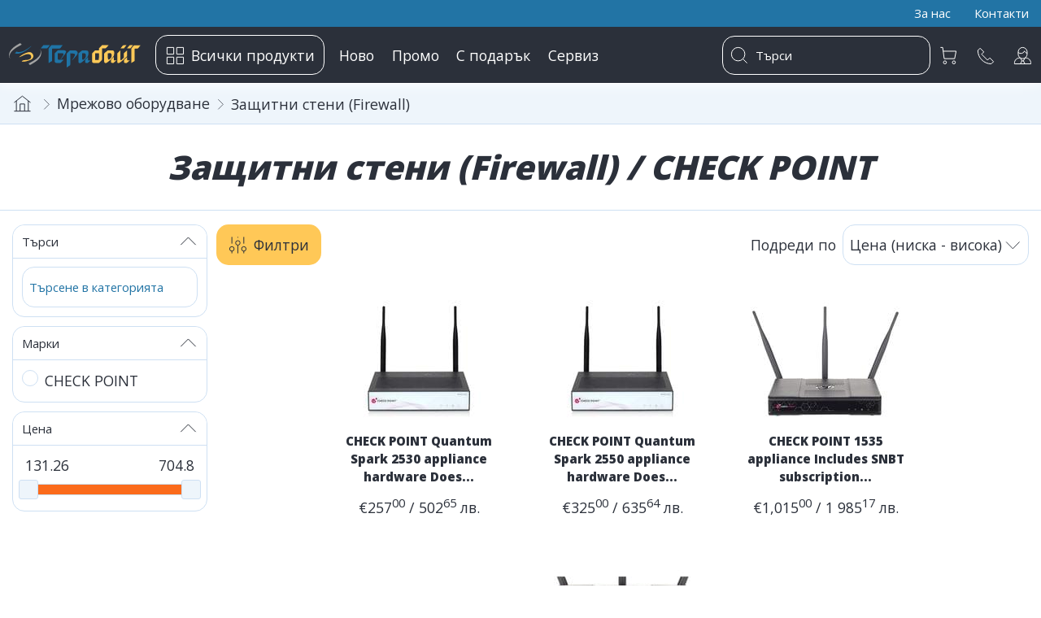

--- FILE ---
content_type: text/html; charset=UTF-8
request_url: https://terabyte.bg/mrezhovo-oborudvane/zashtitni-steni-firewall?brand=CHECK+POINT
body_size: 14786
content:
<!DOCTYPE html>
<html lang="bg">
    <head>
    <meta charset="utf-8"><meta name="viewport" content="width=device-width, initial-scale=1.0, maximum-scale=1.0, user-scalable=no"><meta name="format-detection" content="telephone=no"><title>Защитни стени (Firewall)</title><meta name="description" content="Защитни стени (Firewall)"><meta property="og:description" content="Защитни стени (Firewall)">
<meta property="og:image:url" content="https://cdn.mydreamshop.io/source/private/terabyte/application/configuration/application.themes.favicon/154677460209835c31e84a18099698.png">
<meta property="og:locale" content="bul_BG">
<meta property="og:site_name" content="terabyte.bg">
<meta property="og:type" content="website"><script type="application/ld+json">{"@context":"https:\/\/schema.org","@type":"BreadcrumbList","itemListElement":[{"@type":"ListItem","position":1,"name":"Мрежово оборудване","item":"https:\/\/terabyte.bg\/mrezhovo-oborudvane"},{"@type":"ListItem","position":2,"name":"Защитни стени (Firewall)","item":"https:\/\/terabyte.bg\/mrezhovo-oborudvane\/zashtitni-steni-firewall"}]}</script><link rel="canonical" href="https://terabyte.bg/mrezhovo-oborudvane/zashtitni-steni-firewall?brand=CHECK POINT" /><link rel="apple-touch-icon-precomposed" sizes="57x57" href="https://cdn.mydreamshop.io/resized/private/terabyte/application/configuration/application.themes.favicon/C/154677460209835c31e84a18099698.png" /><link rel="apple-touch-icon-precomposed" sizes="114x114" href="https://cdn.mydreamshop.io/resized/private/terabyte/application/configuration/application.themes.favicon/H/154677460209835c31e84a18099698.png" /><link rel="apple-touch-icon-precomposed" sizes="72x72" href="https://cdn.mydreamshop.io/resized/private/terabyte/application/configuration/application.themes.favicon/E/154677460209835c31e84a18099698.png" /><link rel="apple-touch-icon-precomposed" sizes="144x144" href="https://cdn.mydreamshop.io/resized/private/terabyte/application/configuration/application.themes.favicon/K/154677460209835c31e84a18099698.png" /><link rel="apple-touch-icon-precomposed" sizes="60x60" href="https://cdn.mydreamshop.io/resized/private/terabyte/application/configuration/application.themes.favicon/D/154677460209835c31e84a18099698.png" /><link rel="apple-touch-icon-precomposed" sizes="120x120" href="https://cdn.mydreamshop.io/resized/private/terabyte/application/configuration/application.themes.favicon/I/154677460209835c31e84a18099698.png" /><link rel="apple-touch-icon-precomposed" sizes="76x76" href="https://cdn.mydreamshop.io/resized/private/terabyte/application/configuration/application.themes.favicon/F/154677460209835c31e84a18099698.png" /><link rel="apple-touch-icon-precomposed" sizes="152x152" href="https://cdn.mydreamshop.io/resized/private/terabyte/application/configuration/application.themes.favicon/L/154677460209835c31e84a18099698.png" /><link rel="icon" type="image/png" href="https://cdn.mydreamshop.io/resized/private/terabyte/application/configuration/application.themes.favicon/A/154677460209835c31e84a18099698.png" sizes="16x16" /><link rel="icon" type="image/png" href="https://cdn.mydreamshop.io/resized/private/terabyte/application/configuration/application.themes.favicon/B/154677460209835c31e84a18099698.png" sizes="32x32" /><link rel="icon" type="image/png" href="https://cdn.mydreamshop.io/resized/private/terabyte/application/configuration/application.themes.favicon/J/154677460209835c31e84a18099698.png" sizes="128x128" /><link rel="icon" type="image/png" href="https://cdn.mydreamshop.io/resized/private/terabyte/application/configuration/application.themes.favicon/M/154677460209835c31e84a18099698.png" sizes="196x196" /><link rel="dns-prefetch" href="https://fonts.gstatic.com"><link rel="preconnect" href="https://fonts.gstatic.com" crossorigin><link rel="dns-prefetch" href="https://fonts.googleapis.com"><link rel="preconnect" href="https://fonts.googleapis.com" crossorigin><link rel="dns-prefetch" href="https://cdn.mydreamshop.io"><link rel="preconnect" href="https://cdn.mydreamshop.io" crossorigin><link rel="dns-prefetch" href="https://connect.facebook.net"><link rel="preconnect" href="https://connect.facebook.net" crossorigin><link rel="dns-prefetch" href="https://www.googletagmanager.com"><link rel="preconnect" href="https://www.googletagmanager.com" crossorigin><link rel="dns-prefetch" href="https://www.google-analytics.com"><link rel="preconnect" href="https://www.google-analytics.com" crossorigin><link rel="dns-prefetch" href="https://www.facebook.com"><link rel="preconnect" href="https://www.facebook.com" crossorigin><link rel="dns-prefetch" href="https://stats.g.doubleclick.net"><link rel="preconnect" href="https://stats.g.doubleclick.net" crossorigin><link rel="stylesheet preload" href="https://fonts.googleapis.com/css?family=Open+Sans:400,800,300&subset=cyrillic,greek&display=swap" as="style" crossorigin="anonymous" /><link rel="stylesheet preload" href="https://cdn.mydreamshop.io/assets/terabyte/app.1719478843.css" as="style" crossorigin="anonymous" />    <script>window.dsVersion = '14.55.12';window.dsTabletBreakpoint = '991';window.dsSidebarBreakpoint = 992;window.dsDomain = 'app';window.dsAssetsUrl = 'https://terabyte.bg/dist';window.dsLayoutUserDataUrl = '/layout/data';window.dsSvgSprite = '/dist/sprite-app.svg?v=14.55.12';window.dsLanguage = {url: '',dateFormat: '%d.%m.%Y',dateTimeFormat: '%d.%m.%Y %H:%M:%S',endpoint: '/translation/json/14.55.12'};window.globalVatFactor = 1.2;window.dsModalBoxHolderStyle = 'overlay';</script><script rel="preload" src="/dist/runtime.ff45fadb81f8a5c97552.js" as="script" defer></script><script rel="preload" src="/dist/app.1d5b3e537eaf8f38e69d.js" as="script" defer></script><script rel="preload" src="/dist/app-cms.b4512292ff43c67bbb53.js" as="script" defer></script><script rel="preload" src="/dist/vendors-app-cms.c91c3afdd8269eb9b43d.js" as="script" defer></script>        
    </head>
<body><main id="js-wrapper"data-gjs-type="layout"><header id="js-main-header"class="main-header hidden-print"data-gjs-type="header-container"><div id="iarw34"><div id="iaxpzy"><a class="link--inherit padding-0" id="itekpm" href="/about-us"><div class="font-size-1 text-header-top" id="ib252i">За нас</div></a><a class="link--inherit padding-0 margin-left-5" href="/contacts" id="i3rp77"><div class="font-size-1 text-header-top" id="i7zpcs">Контакти</div></a></div></div><div class="main-header-navigation" data-gjs-type="header"><div class="main-header-navigation-item main-header-navigation-item--logo"><a href="/" data-gjs-type="header-logo"><img src="https://cdn.mydreamshop.io/source/private/terabyte/application/configuration/application.themes.logo_header/158842877750015ead7fe97a245635.svg" alt="terabyte.bg" /></a></div><div class="main-header-navigation-item main-header-navigation-item--navigation"><a href="javascript:void(0)"class="hidden-md hidden-lg js-mega-menu-trigger padding-2"><svg class=" svg-icon-menu">
                <use href="/dist/sprite-app.svg?v=14.55.12#icon_menu"></use>
            </svg></a><a href="javascript:void(0)" class="js-mega-menu-trigger button button--with-icon hidden-xs hidden-sm"><svg class=" svg-icon-categories">
                <use href="/dist/sprite-app.svg?v=14.55.12#icon_categories"></use>
            </svg><span class="padding-left-1">Всички продукти</span></a><nav class="mega-menu mega-menu--vertical  mega-menu--dropdown"data-gjs-type="header-navigation"><div class="mega-menu-content js-mega-menu"data-mega-menu-height="400"data-multiple-columns="true"data-mega-menu-mode="vertical"><div class="mega-menu-content-item mega-menu-content-item--go-back"><a href="javascript:void(0)" class="js-mega-menu-trigger"><svg class=" svg-icon-arrow-back">
                <use href="/dist/sprite-app.svg?v=14.55.12#icon_arrow_back"></use>
            </svg>Затвори</a></div><div class="mega-menu-content-item mega-menu-content-item--has-children js-mega-menu-item-has-children"><a href="https://terabyte.bg/za-geimari"><span>За Геймъри</span></a><div class="mega-menu-content mega-menu-content--children-holder is-hidden fade-out " ><div class="mega-menu-content-item mega-menu-content-item--go-back"><a href="javascript:void(0)" class="js-mega-menu-go-back"><svg class=" svg-icon-arrow-back">
                <use href="/dist/sprite-app.svg?v=14.55.12#icon_arrow_back"></use>
            </svg>За Геймъри</a></div><div class="mega-menu-content-item mega-menu-content-item--has-children js-mega-menu-item-has-children "><a href="https://terabyte.bg/za-geimari/dzhoistitzi-geimpadove-volani"><span>Джойстици, Геймпадове, Волани</span></a><div class="mega-menu-content mega-menu-content--children-holder is-hidden fade-out"><div class="mega-menu-content-item mega-menu-content-item--go-back"><a href="javascript:void(0)" class="js-mega-menu-go-back"><svg class=" svg-icon-arrow-back">
                <use href="/dist/sprite-app.svg?v=14.55.12#icon_arrow_back"></use>
            </svg>Джойстици, Геймпадове, Волани</a></div><div class="mega-menu-content-item  "><a href="https://terabyte.bg/za-geimari/dzhoistitzi-geimpadove-volani?brand=LOGITECH"><span>LOGITECH</span></a></div><div class="mega-menu-content-item  "><a href="https://terabyte.bg/za-geimari/dzhoistitzi-geimpadove-volani?brand=TRUST"><span>TRUST</span></a></div><div class="mega-menu-content-item  "><a href="https://terabyte.bg/za-geimari/dzhoistitzi-geimpadove-volani?brand=MARVO"><span>MARVO</span></a></div><div class="mega-menu-content-item  "><a href="https://terabyte.bg/za-geimari/dzhoistitzi-geimpadove-volani?brand=GENESIS"><span>GENESIS</span></a></div><div class="mega-menu-content-item  "><a href="https://terabyte.bg/za-geimari/dzhoistitzi-geimpadove-volani?brand=XTRIKE+ME"><span>XTRIKE ME</span></a></div><div class="mega-menu-content-item mega-menu-content-item--view-all"><a href="https://terabyte.bg/za-geimari/dzhoistitzi-geimpadove-volani" class="button">Виж всички</a></div></div></div><div class="mega-menu-content-item mega-menu-content-item--has-children js-mega-menu-item-has-children "><a href="https://terabyte.bg/za-geimari/geimarski-mishki"><span>Геймърски клавиатури, мишки и подложки</span></a><div class="mega-menu-content mega-menu-content--children-holder is-hidden fade-out"><div class="mega-menu-content-item mega-menu-content-item--go-back"><a href="javascript:void(0)" class="js-mega-menu-go-back"><svg class=" svg-icon-arrow-back">
                <use href="/dist/sprite-app.svg?v=14.55.12#icon_arrow_back"></use>
            </svg>Геймърски клавиатури, мишки и подложки</a></div><div class="mega-menu-content-item  "><a href="https://terabyte.bg/za-geimari/geimarski-mishki?brand=LENOVO"><span>LENOVO</span></a></div><div class="mega-menu-content-item  "><a href="https://terabyte.bg/za-geimari/geimarski-mishki?brand=HP"><span>HP</span></a></div><div class="mega-menu-content-item  "><a href="https://terabyte.bg/za-geimari/geimarski-mishki?brand=MICROSOFT"><span>MICROSOFT</span></a></div><div class="mega-menu-content-item  "><a href="https://terabyte.bg/za-geimari/geimarski-mishki?brand=TRUST"><span>TRUST</span></a></div><div class="mega-menu-content-item  "><a href="https://terabyte.bg/za-geimari/geimarski-mishki?brand=GAMDIAS"><span>GAMDIAS</span></a></div><div class="mega-menu-content-item  "><a href="https://terabyte.bg/za-geimari/geimarski-mishki?brand=MARVO"><span>MARVO</span></a></div><div class="mega-menu-content-item  "><a href="https://terabyte.bg/za-geimari/geimarski-mishki?brand=GENESIS"><span>GENESIS</span></a></div><div class="mega-menu-content-item  "><a href="https://terabyte.bg/za-geimari/geimarski-mishki?brand=XTRIKE+ME"><span>XTRIKE ME</span></a></div><div class="mega-menu-content-item mega-menu-content-item--view-all"><a href="https://terabyte.bg/za-geimari/geimarski-mishki" class="button">Виж всички</a></div></div></div><div class="mega-menu-content-item mega-menu-content-item--has-children js-mega-menu-item-has-children "><a href="https://terabyte.bg/za-geimari/geimarski-slushalki"><span>Геймърски слушалки</span></a><div class="mega-menu-content mega-menu-content--children-holder is-hidden fade-out"><div class="mega-menu-content-item mega-menu-content-item--go-back"><a href="javascript:void(0)" class="js-mega-menu-go-back"><svg class=" svg-icon-arrow-back">
                <use href="/dist/sprite-app.svg?v=14.55.12#icon_arrow_back"></use>
            </svg>Геймърски слушалки</a></div><div class="mega-menu-content-item  "><a href="https://terabyte.bg/za-geimari/geimarski-slushalki?brand=HP"><span>HP</span></a></div><div class="mega-menu-content-item  "><a href="https://terabyte.bg/za-geimari/geimarski-slushalki?brand=MICROSOFT"><span>MICROSOFT</span></a></div><div class="mega-menu-content-item mega-menu-content-item--view-all"><a href="https://terabyte.bg/za-geimari/geimarski-slushalki" class="button">Виж всички</a></div></div></div><div class="mega-menu-content-item mega-menu-content-item--has-children js-mega-menu-item-has-children "><a href="https://terabyte.bg/za-geimari/geimarski-stolove"><span>Геймърски столове</span></a><div class="mega-menu-content mega-menu-content--children-holder is-hidden fade-out"><div class="mega-menu-content-item mega-menu-content-item--go-back"><a href="javascript:void(0)" class="js-mega-menu-go-back"><svg class=" svg-icon-arrow-back">
                <use href="/dist/sprite-app.svg?v=14.55.12#icon_arrow_back"></use>
            </svg>Геймърски столове</a></div><div class="mega-menu-content-item  "><a href="https://terabyte.bg/za-geimari/geimarski-stolove?brand=TRUST"><span>TRUST</span></a></div><div class="mega-menu-content-item  "><a href="https://terabyte.bg/za-geimari/geimarski-stolove?brand=MARVO"><span>MARVO</span></a></div><div class="mega-menu-content-item  "><a href="https://terabyte.bg/za-geimari/geimarski-stolove?brand=GENESIS"><span>GENESIS</span></a></div><div class="mega-menu-content-item  "><a href="https://terabyte.bg/za-geimari/geimarski-stolove?brand=FURY"><span>FURY</span></a></div><div class="mega-menu-content-item mega-menu-content-item--view-all"><a href="https://terabyte.bg/za-geimari/geimarski-stolove" class="button">Виж всички</a></div></div></div><div class="mega-menu-content-item mega-menu-content-item--view-all"><a href="https://terabyte.bg/za-geimari" class="button">Виж всички</a></div></div></div><div class="mega-menu-content-item mega-menu-content-item--has-children js-mega-menu-item-has-children"><a href="https://terabyte.bg/laptopi"><span>Лаптопи</span></a><div class="mega-menu-content mega-menu-content--children-holder is-hidden fade-out " ><div class="mega-menu-content-item mega-menu-content-item--go-back"><a href="javascript:void(0)" class="js-mega-menu-go-back"><svg class=" svg-icon-arrow-back">
                <use href="/dist/sprite-app.svg?v=14.55.12#icon_arrow_back"></use>
            </svg>Лаптопи</a></div><div class="mega-menu-content-item  "><a href="https://terabyte.bg/laptopi?brand=ACER"><span>ACER</span></a></div><div class="mega-menu-content-item  "><a href="https://terabyte.bg/laptopi?brand=ASUS"><span>ASUS</span></a></div><div class="mega-menu-content-item  "><a href="https://terabyte.bg/laptopi?brand=LENOVO"><span>LENOVO</span></a></div><div class="mega-menu-content-item  "><a href="https://terabyte.bg/laptopi?brand=DELL"><span>DELL</span></a></div><div class="mega-menu-content-item  "><a href="https://terabyte.bg/laptopi?brand=MSI"><span>MSI</span></a></div><div class="mega-menu-content-item  "><a href="https://terabyte.bg/laptopi?brand=HP"><span>HP</span></a></div><div class="mega-menu-content-item  "><a href="https://terabyte.bg/laptopi?brand=MICROSOFT"><span>MICROSOFT</span></a></div><div class="mega-menu-content-item  "><a href="https://terabyte.bg/laptopi?brand=APPLE"><span>APPLE</span></a></div><div class="mega-menu-content-item  "><a href="https://terabyte.bg/laptopi?brand=HUAWEI"><span>HUAWEI</span></a></div><div class="mega-menu-content-item  "><a href="https://terabyte.bg/laptopi?brand=DISNEY"><span>DISNEY</span></a></div><div class="mega-menu-content-item mega-menu-content-item--view-all"><a href="https://terabyte.bg/laptopi" class="button">Виж всички</a></div></div></div><div class="mega-menu-content-item mega-menu-content-item--has-children js-mega-menu-item-has-children"><a href="https://terabyte.bg/telefoni-tableti"><span>Смартфони</span></a><div class="mega-menu-content mega-menu-content--children-holder is-hidden fade-out " ><div class="mega-menu-content-item mega-menu-content-item--go-back"><a href="javascript:void(0)" class="js-mega-menu-go-back"><svg class=" svg-icon-arrow-back">
                <use href="/dist/sprite-app.svg?v=14.55.12#icon_arrow_back"></use>
            </svg>Смартфони</a></div><div class="mega-menu-content-item  "><a href="https://terabyte.bg/telefoni-tableti?brand=ASUS"><span>ASUS</span></a></div><div class="mega-menu-content-item  "><a href="https://terabyte.bg/telefoni-tableti?brand=APPLE"><span>APPLE</span></a></div><div class="mega-menu-content-item  "><a href="https://terabyte.bg/telefoni-tableti?brand=SAMSUNG"><span>SAMSUNG</span></a></div><div class="mega-menu-content-item  "><a href="https://terabyte.bg/telefoni-tableti?brand=NOKIA"><span>NOKIA</span></a></div><div class="mega-menu-content-item  "><a href="https://terabyte.bg/telefoni-tableti?brand=REALME"><span>REALME</span></a></div><div class="mega-menu-content-item  "><a href="https://terabyte.bg/telefoni-tableti?brand=BLACKVIEW"><span>BLACKVIEW</span></a></div><div class="mega-menu-content-item mega-menu-content-item--view-all"><a href="https://terabyte.bg/telefoni-tableti" class="button">Виж всички</a></div></div></div><div class="mega-menu-content-item mega-menu-content-item--has-children js-mega-menu-item-has-children"><a href="https://terabyte.bg/tableti"><span>Таблети</span></a><div class="mega-menu-content mega-menu-content--children-holder is-hidden fade-out " ><div class="mega-menu-content-item mega-menu-content-item--go-back"><a href="javascript:void(0)" class="js-mega-menu-go-back"><svg class=" svg-icon-arrow-back">
                <use href="/dist/sprite-app.svg?v=14.55.12#icon_arrow_back"></use>
            </svg>Таблети</a></div><div class="mega-menu-content-item  "><a href="https://terabyte.bg/tableti?brand=LENOVO"><span>LENOVO</span></a></div><div class="mega-menu-content-item  "><a href="https://terabyte.bg/tableti?brand=SAMSUNG"><span>SAMSUNG</span></a></div><div class="mega-menu-content-item  "><a href="https://terabyte.bg/tableti?brand=REALME"><span>REALME</span></a></div><div class="mega-menu-content-item  "><a href="https://terabyte.bg/tableti?brand=BLACKVIEW"><span>BLACKVIEW</span></a></div><div class="mega-menu-content-item mega-menu-content-item--view-all"><a href="https://terabyte.bg/tableti" class="button">Виж всички</a></div></div></div><div class="mega-menu-content-item "><a href="https://terabyte.bg/nastolni-kompyutri-terabyte"><span>Настолни компютри TERABYTE</span></a></div><div class="mega-menu-content-item mega-menu-content-item--has-children js-mega-menu-item-has-children"><a href="https://terabyte.bg/nastolni-kompyutri"><span>Настолни компютри</span></a><div class="mega-menu-content mega-menu-content--children-holder is-hidden fade-out " ><div class="mega-menu-content-item mega-menu-content-item--go-back"><a href="javascript:void(0)" class="js-mega-menu-go-back"><svg class=" svg-icon-arrow-back">
                <use href="/dist/sprite-app.svg?v=14.55.12#icon_arrow_back"></use>
            </svg>Настолни компютри</a></div><div class="mega-menu-content-item  "><a href="https://terabyte.bg/nastolni-kompyutri?brand=ACER"><span>ACER</span></a></div><div class="mega-menu-content-item  "><a href="https://terabyte.bg/nastolni-kompyutri?brand=LENOVO"><span>LENOVO</span></a></div><div class="mega-menu-content-item  "><a href="https://terabyte.bg/nastolni-kompyutri?brand=DELL"><span>DELL</span></a></div><div class="mega-menu-content-item  "><a href="https://terabyte.bg/nastolni-kompyutri?brand=MSI"><span>MSI</span></a></div><div class="mega-menu-content-item  "><a href="https://terabyte.bg/nastolni-kompyutri?brand=HP"><span>HP</span></a></div><div class="mega-menu-content-item  "><a href="https://terabyte.bg/nastolni-kompyutri?brand=MINIX"><span>MINIX</span></a></div><div class="mega-menu-content-item mega-menu-content-item--view-all"><a href="https://terabyte.bg/nastolni-kompyutri" class="button">Виж всички</a></div></div></div><div class="mega-menu-content-item mega-menu-content-item--has-children js-mega-menu-item-has-children"><a href="https://terabyte.bg/komponenti"><span>Компютърни компоненти</span></a><div class="mega-menu-content mega-menu-content--children-holder is-hidden fade-out " ><div class="mega-menu-content-item mega-menu-content-item--go-back"><a href="javascript:void(0)" class="js-mega-menu-go-back"><svg class=" svg-icon-arrow-back">
                <use href="/dist/sprite-app.svg?v=14.55.12#icon_arrow_back"></use>
            </svg>Компютърни компоненти</a></div><div class="mega-menu-content-item mega-menu-content-item--has-children js-mega-menu-item-has-children "><a href="https://terabyte.bg/komponenti/danni-platki"><span>Дънни платки</span></a><div class="mega-menu-content mega-menu-content--children-holder is-hidden fade-out"><div class="mega-menu-content-item mega-menu-content-item--go-back"><a href="javascript:void(0)" class="js-mega-menu-go-back"><svg class=" svg-icon-arrow-back">
                <use href="/dist/sprite-app.svg?v=14.55.12#icon_arrow_back"></use>
            </svg>Дънни платки</a></div><div class="mega-menu-content-item  "><a href="https://terabyte.bg/komponenti/danni-platki?brand=ASUS"><span>ASUS</span></a></div><div class="mega-menu-content-item  "><a href="https://terabyte.bg/komponenti/danni-platki?brand=MSI"><span>MSI</span></a></div><div class="mega-menu-content-item  "><a href="https://terabyte.bg/komponenti/danni-platki?brand=ASROCK"><span>ASROCK</span></a></div><div class="mega-menu-content-item  "><a href="https://terabyte.bg/komponenti/danni-platki?brand=GIGABYTE"><span>GIGABYTE</span></a></div><div class="mega-menu-content-item mega-menu-content-item--view-all"><a href="https://terabyte.bg/komponenti/danni-platki" class="button">Виж всички</a></div></div></div><div class="mega-menu-content-item mega-menu-content-item--has-children js-mega-menu-item-has-children "><a href="https://terabyte.bg/komponenti/kompyutarni-komponenti"><span>Процесори</span></a><div class="mega-menu-content mega-menu-content--children-holder is-hidden fade-out"><div class="mega-menu-content-item mega-menu-content-item--go-back"><a href="javascript:void(0)" class="js-mega-menu-go-back"><svg class=" svg-icon-arrow-back">
                <use href="/dist/sprite-app.svg?v=14.55.12#icon_arrow_back"></use>
            </svg>Процесори</a></div><div class="mega-menu-content-item  "><a href="https://terabyte.bg/komponenti/kompyutarni-komponenti?brand=LENOVO"><span>LENOVO</span></a></div><div class="mega-menu-content-item  "><a href="https://terabyte.bg/komponenti/kompyutarni-komponenti?brand=INTEL"><span>INTEL</span></a></div><div class="mega-menu-content-item  "><a href="https://terabyte.bg/komponenti/kompyutarni-komponenti?brand=AMD"><span>AMD</span></a></div><div class="mega-menu-content-item  "><a href="https://terabyte.bg/komponenti/kompyutarni-komponenti?brand=HPE"><span>HPE</span></a></div><div class="mega-menu-content-item  "><a href="https://terabyte.bg/komponenti/kompyutarni-komponenti?brand=ARCTIC+SILVER"><span>ARCTIC SILVER</span></a></div><div class="mega-menu-content-item mega-menu-content-item--view-all"><a href="https://terabyte.bg/komponenti/kompyutarni-komponenti" class="button">Виж всички</a></div></div></div><div class="mega-menu-content-item mega-menu-content-item--has-children js-mega-menu-item-has-children "><a href="https://terabyte.bg/komponenti/pameti"><span>RAM памети</span></a><div class="mega-menu-content mega-menu-content--children-holder is-hidden fade-out"><div class="mega-menu-content-item mega-menu-content-item--go-back"><a href="javascript:void(0)" class="js-mega-menu-go-back"><svg class=" svg-icon-arrow-back">
                <use href="/dist/sprite-app.svg?v=14.55.12#icon_arrow_back"></use>
            </svg>RAM памети</a></div><div class="mega-menu-content-item  "><a href="https://terabyte.bg/komponenti/pameti?brand=LENOVO"><span>LENOVO</span></a></div><div class="mega-menu-content-item  "><a href="https://terabyte.bg/komponenti/pameti?brand=DELL"><span>DELL</span></a></div><div class="mega-menu-content-item  "><a href="https://terabyte.bg/komponenti/pameti?brand=KINGSTON"><span>KINGSTON</span></a></div><div class="mega-menu-content-item  "><a href="https://terabyte.bg/komponenti/pameti?brand=CRUCIAL"><span>CRUCIAL</span></a></div><div class="mega-menu-content-item  "><a href="https://terabyte.bg/komponenti/pameti?brand=SILICON+POWER"><span>SILICON POWER</span></a></div><div class="mega-menu-content-item  "><a href="https://terabyte.bg/komponenti/pameti?brand=ADATA"><span>ADATA</span></a></div><div class="mega-menu-content-item  "><a href="https://terabyte.bg/komponenti/pameti?brand=TRANSCEND"><span>TRANSCEND</span></a></div><div class="mega-menu-content-item  "><a href="https://terabyte.bg/komponenti/pameti?brand=HPE"><span>HPE</span></a></div><div class="mega-menu-content-item  "><a href="https://terabyte.bg/komponenti/pameti?brand=TEAM+GROUP"><span>TEAM GROUP</span></a></div><div class="mega-menu-content-item  "><a href="https://terabyte.bg/komponenti/pameti?brand=PATRIOT"><span>PATRIOT</span></a></div><div class="mega-menu-content-item  "><a href="https://terabyte.bg/komponenti/pameti?brand=LEXAR"><span>LEXAR</span></a></div><div class="mega-menu-content-item mega-menu-content-item--view-all"><a href="https://terabyte.bg/komponenti/pameti" class="button">Виж всички</a></div></div></div><div class="mega-menu-content-item mega-menu-content-item--has-children js-mega-menu-item-has-children "><a href="https://terabyte.bg/komponenti/video-karti"><span>Видео карти</span></a><div class="mega-menu-content mega-menu-content--children-holder is-hidden fade-out"><div class="mega-menu-content-item mega-menu-content-item--go-back"><a href="javascript:void(0)" class="js-mega-menu-go-back"><svg class=" svg-icon-arrow-back">
                <use href="/dist/sprite-app.svg?v=14.55.12#icon_arrow_back"></use>
            </svg>Видео карти</a></div><div class="mega-menu-content-item  "><a href="https://terabyte.bg/komponenti/video-karti?brand=ASUS"><span>ASUS</span></a></div><div class="mega-menu-content-item  "><a href="https://terabyte.bg/komponenti/video-karti?brand=MSI"><span>MSI</span></a></div><div class="mega-menu-content-item  "><a href="https://terabyte.bg/komponenti/video-karti?brand=ASROCK"><span>ASROCK</span></a></div><div class="mega-menu-content-item  "><a href="https://terabyte.bg/komponenti/video-karti?brand=SAPPHIRE"><span>SAPPHIRE</span></a></div><div class="mega-menu-content-item  "><a href="https://terabyte.bg/komponenti/video-karti?brand=PALIT"><span>PALIT</span></a></div><div class="mega-menu-content-item  "><a href="https://terabyte.bg/komponenti/video-karti?brand=GAINWARD"><span>GAINWARD</span></a></div><div class="mega-menu-content-item  "><a href="https://terabyte.bg/komponenti/video-karti?brand=GIGABYTE"><span>GIGABYTE</span></a></div><div class="mega-menu-content-item  "><a href="https://terabyte.bg/komponenti/video-karti?brand=TD"><span>TD</span></a></div><div class="mega-menu-content-item mega-menu-content-item--view-all"><a href="https://terabyte.bg/komponenti/video-karti" class="button">Виж всички</a></div></div></div><div class="mega-menu-content-item mega-menu-content-item--has-children js-mega-menu-item-has-children "><a href="https://terabyte.bg/komponenti/ssd-diskove"><span>SSD дискове</span></a><div class="mega-menu-content mega-menu-content--children-holder is-hidden fade-out"><div class="mega-menu-content-item mega-menu-content-item--go-back"><a href="javascript:void(0)" class="js-mega-menu-go-back"><svg class=" svg-icon-arrow-back">
                <use href="/dist/sprite-app.svg?v=14.55.12#icon_arrow_back"></use>
            </svg>SSD дискове</a></div><div class="mega-menu-content-item  "><a href="https://terabyte.bg/komponenti/ssd-diskove?brand=LENOVO"><span>LENOVO</span></a></div><div class="mega-menu-content-item  "><a href="https://terabyte.bg/komponenti/ssd-diskove?brand=DELL"><span>DELL</span></a></div><div class="mega-menu-content-item  "><a href="https://terabyte.bg/komponenti/ssd-diskove?brand=MSI"><span>MSI</span></a></div><div class="mega-menu-content-item  "><a href="https://terabyte.bg/komponenti/ssd-diskove?brand=OTHER+VENDOR"><span>OTHER VENDOR</span></a></div><div class="mega-menu-content-item  "><a href="https://terabyte.bg/komponenti/ssd-diskove?brand=KINGSTON"><span>KINGSTON</span></a></div><div class="mega-menu-content-item  "><a href="https://terabyte.bg/komponenti/ssd-diskove?brand=ADATA"><span>ADATA</span></a></div><div class="mega-menu-content-item  "><a href="https://terabyte.bg/komponenti/ssd-diskove?brand=SANDISK"><span>SANDISK</span></a></div><div class="mega-menu-content-item  "><a href="https://terabyte.bg/komponenti/ssd-diskove?brand=SAMSUNG"><span>SAMSUNG</span></a></div><div class="mega-menu-content-item  "><a href="https://terabyte.bg/komponenti/ssd-diskove?brand=TRANSCEND"><span>TRANSCEND</span></a></div><div class="mega-menu-content-item  "><a href="https://terabyte.bg/komponenti/ssd-diskove?brand=APACER"><span>APACER</span></a></div><div class="mega-menu-content-item  "><a href="https://terabyte.bg/komponenti/ssd-diskove?brand=HPE"><span>HPE</span></a></div><div class="mega-menu-content-item  "><a href="https://terabyte.bg/komponenti/ssd-diskove?brand=VERBATIM"><span>VERBATIM</span></a></div><div class="mega-menu-content-item  "><a href="https://terabyte.bg/komponenti/ssd-diskove?brand=TEAM+GROUP"><span>TEAM GROUP</span></a></div><div class="mega-menu-content-item  "><a href="https://terabyte.bg/komponenti/ssd-diskove?brand=PATRIOT"><span>PATRIOT</span></a></div><div class="mega-menu-content-item  "><a href="https://terabyte.bg/komponenti/ssd-diskove?brand=MICRON"><span>MICRON</span></a></div><div class="mega-menu-content-item mega-menu-content-item--view-all"><a href="https://terabyte.bg/komponenti/ssd-diskove" class="button">Виж всички</a></div></div></div><div class="mega-menu-content-item mega-menu-content-item--has-children js-mega-menu-item-has-children "><a href="https://terabyte.bg/komponenti/hard-diskove"><span>Хард дискове (HDD)</span></a><div class="mega-menu-content mega-menu-content--children-holder is-hidden fade-out"><div class="mega-menu-content-item mega-menu-content-item--go-back"><a href="javascript:void(0)" class="js-mega-menu-go-back"><svg class=" svg-icon-arrow-back">
                <use href="/dist/sprite-app.svg?v=14.55.12#icon_arrow_back"></use>
            </svg>Хард дискове (HDD)</a></div><div class="mega-menu-content-item  "><a href="https://terabyte.bg/komponenti/hard-diskove?brand=LENOVO"><span>LENOVO</span></a></div><div class="mega-menu-content-item  "><a href="https://terabyte.bg/komponenti/hard-diskove?brand=DELL"><span>DELL</span></a></div><div class="mega-menu-content-item  "><a href="https://terabyte.bg/komponenti/hard-diskove?brand=MSI"><span>MSI</span></a></div><div class="mega-menu-content-item  "><a href="https://terabyte.bg/komponenti/hard-diskove?brand=KINGSTON"><span>KINGSTON</span></a></div><div class="mega-menu-content-item  "><a href="https://terabyte.bg/komponenti/hard-diskove?brand=SEAGATE"><span>SEAGATE</span></a></div><div class="mega-menu-content-item  "><a href="https://terabyte.bg/komponenti/hard-diskove?brand=TOSHIBA"><span>TOSHIBA</span></a></div><div class="mega-menu-content-item  "><a href="https://terabyte.bg/komponenti/hard-diskove?brand=WESTERN+DIGITAL"><span>WESTERN DIGITAL</span></a></div><div class="mega-menu-content-item  "><a href="https://terabyte.bg/komponenti/hard-diskove?brand=ADATA"><span>ADATA</span></a></div><div class="mega-menu-content-item  "><a href="https://terabyte.bg/komponenti/hard-diskove?brand=TRANSCEND"><span>TRANSCEND</span></a></div><div class="mega-menu-content-item  "><a href="https://terabyte.bg/komponenti/hard-diskove?brand=APACER"><span>APACER</span></a></div><div class="mega-menu-content-item  "><a href="https://terabyte.bg/komponenti/hard-diskove?brand=HPE"><span>HPE</span></a></div><div class="mega-menu-content-item  "><a href="https://terabyte.bg/komponenti/hard-diskove?brand=VERBATIM"><span>VERBATIM</span></a></div><div class="mega-menu-content-item  "><a href="https://terabyte.bg/komponenti/hard-diskove?brand=SUPERMICRO"><span>SUPERMICRO</span></a></div><div class="mega-menu-content-item mega-menu-content-item--view-all"><a href="https://terabyte.bg/komponenti/hard-diskove" class="button">Виж всички</a></div></div></div><div class="mega-menu-content-item mega-menu-content-item--has-children js-mega-menu-item-has-children "><a href="https://terabyte.bg/komponenti/kutii-kompyutri"><span>Кутии и захранвания</span></a><div class="mega-menu-content mega-menu-content--children-holder is-hidden fade-out"><div class="mega-menu-content-item mega-menu-content-item--go-back"><a href="javascript:void(0)" class="js-mega-menu-go-back"><svg class=" svg-icon-arrow-back">
                <use href="/dist/sprite-app.svg?v=14.55.12#icon_arrow_back"></use>
            </svg>Кутии и захранвания</a></div><div class="mega-menu-content-item  "><a href="https://terabyte.bg/komponenti/kutii-kompyutri?brand=ASUS"><span>ASUS</span></a></div><div class="mega-menu-content-item  "><a href="https://terabyte.bg/komponenti/kutii-kompyutri?brand=LENOVO"><span>LENOVO</span></a></div><div class="mega-menu-content-item  "><a href="https://terabyte.bg/komponenti/kutii-kompyutri?brand=MSI"><span>MSI</span></a></div><div class="mega-menu-content-item  "><a href="https://terabyte.bg/komponenti/kutii-kompyutri?brand=HP"><span>HP</span></a></div><div class="mega-menu-content-item  "><a href="https://terabyte.bg/komponenti/kutii-kompyutri?brand=XIGMATEK"><span>XIGMATEK</span></a></div><div class="mega-menu-content-item  "><a href="https://terabyte.bg/komponenti/kutii-kompyutri?brand=TRENDSONIC"><span>TRENDSONIC</span></a></div><div class="mega-menu-content-item  "><a href="https://terabyte.bg/komponenti/kutii-kompyutri?brand=COUGAR+GAMING"><span>COUGAR GAMING</span></a></div><div class="mega-menu-content-item  "><a href="https://terabyte.bg/komponenti/kutii-kompyutri?brand=ASROCK"><span>ASROCK</span></a></div><div class="mega-menu-content-item  "><a href="https://terabyte.bg/komponenti/kutii-kompyutri?brand=ADATA"><span>ADATA</span></a></div><div class="mega-menu-content-item  "><a href="https://terabyte.bg/komponenti/kutii-kompyutri?brand=HPE"><span>HPE</span></a></div><div class="mega-menu-content-item  "><a href="https://terabyte.bg/komponenti/kutii-kompyutri?brand=FURY"><span>FURY</span></a></div><div class="mega-menu-content-item  "><a href="https://terabyte.bg/komponenti/kutii-kompyutri?brand=CORSAIR"><span>CORSAIR</span></a></div><div class="mega-menu-content-item  "><a href="https://terabyte.bg/komponenti/kutii-kompyutri?brand=OMEGA"><span>OMEGA</span></a></div><div class="mega-menu-content-item  "><a href="https://terabyte.bg/komponenti/kutii-kompyutri?brand=FRACTAL+DESIGN"><span>FRACTAL DESIGN</span></a></div><div class="mega-menu-content-item  "><a href="https://terabyte.bg/komponenti/kutii-kompyutri?brand=SEASONIC"><span>SEASONIC</span></a></div><div class="mega-menu-content-item  "><a href="https://terabyte.bg/komponenti/kutii-kompyutri?brand=GIGABYTE"><span>GIGABYTE</span></a></div><div class="mega-menu-content-item  "><a href="https://terabyte.bg/komponenti/kutii-kompyutri?brand=BITFENIX"><span>BITFENIX</span></a></div><div class="mega-menu-content-item  "><a href="https://terabyte.bg/komponenti/kutii-kompyutri?brand=CHIEFTEC"><span>CHIEFTEC</span></a></div><div class="mega-menu-content-item mega-menu-content-item--view-all"><a href="https://terabyte.bg/komponenti/kutii-kompyutri" class="button">Виж всички</a></div></div></div><div class="mega-menu-content-item mega-menu-content-item--has-children js-mega-menu-item-has-children "><a href="https://terabyte.bg/komponenti/ohladiteli"><span>Охлаждания</span></a><div class="mega-menu-content mega-menu-content--children-holder is-hidden fade-out"><div class="mega-menu-content-item mega-menu-content-item--go-back"><a href="javascript:void(0)" class="js-mega-menu-go-back"><svg class=" svg-icon-arrow-back">
                <use href="/dist/sprite-app.svg?v=14.55.12#icon_arrow_back"></use>
            </svg>Охлаждания</a></div><div class="mega-menu-content-item  "><a href="https://terabyte.bg/komponenti/ohladiteli?brand=MSI"><span>MSI</span></a></div><div class="mega-menu-content-item  "><a href="https://terabyte.bg/komponenti/ohladiteli?brand=XIGMATEK"><span>XIGMATEK</span></a></div><div class="mega-menu-content-item  "><a href="https://terabyte.bg/komponenti/ohladiteli?brand=COUGAR+GAMING"><span>COUGAR GAMING</span></a></div><div class="mega-menu-content-item  "><a href="https://terabyte.bg/komponenti/ohladiteli?brand=ADATA"><span>ADATA</span></a></div><div class="mega-menu-content-item  "><a href="https://terabyte.bg/komponenti/ohladiteli?brand=GAMDIAS"><span>GAMDIAS</span></a></div><div class="mega-menu-content-item  "><a href="https://terabyte.bg/komponenti/ohladiteli?brand=ARCTIC"><span>ARCTIC</span></a></div><div class="mega-menu-content-item  "><a href="https://terabyte.bg/komponenti/ohladiteli?brand=NOCTUA"><span>NOCTUA</span></a></div><div class="mega-menu-content-item  "><a href="https://terabyte.bg/komponenti/ohladiteli?brand=ZALMAN"><span>ZALMAN</span></a></div><div class="mega-menu-content-item  "><a href="https://terabyte.bg/komponenti/ohladiteli?brand=DEEPCOOL"><span>DEEPCOOL</span></a></div><div class="mega-menu-content-item  "><a href="https://terabyte.bg/komponenti/ohladiteli?brand=ORICO"><span>ORICO</span></a></div><div class="mega-menu-content-item  "><a href="https://terabyte.bg/komponenti/ohladiteli?brand=%D0%A0%D0%B5%D0%B7%D0%B5%D1%80%D0%B2%D0%BD%D0%B8+%D1%87%D0%B0%D1%81%D1%82%D0%B8"><span>Резервни части</span></a></div><div class="mega-menu-content-item  "><a href="https://terabyte.bg/komponenti/ohladiteli?brand=CORSAIR"><span>CORSAIR</span></a></div><div class="mega-menu-content-item  "><a href="https://terabyte.bg/komponenti/ohladiteli?brand=COOLERMASTER"><span>COOLERMASTER</span></a></div><div class="mega-menu-content-item  "><a href="https://terabyte.bg/komponenti/ohladiteli?brand=FORTRON"><span>FORTRON</span></a></div><div class="mega-menu-content-item  "><a href="https://terabyte.bg/komponenti/ohladiteli?brand=NZXT"><span>NZXT</span></a></div><div class="mega-menu-content-item  "><a href="https://terabyte.bg/komponenti/ohladiteli?brand=FRACTAL+DESIGN"><span>FRACTAL DESIGN</span></a></div><div class="mega-menu-content-item  "><a href="https://terabyte.bg/komponenti/ohladiteli?brand=SEASONIC"><span>SEASONIC</span></a></div><div class="mega-menu-content-item  "><a href="https://terabyte.bg/komponenti/ohladiteli?brand=AXAGON"><span>AXAGON</span></a></div><div class="mega-menu-content-item  "><a href="https://terabyte.bg/komponenti/ohladiteli?brand=BITFENIX"><span>BITFENIX</span></a></div><div class="mega-menu-content-item mega-menu-content-item--view-all"><a href="https://terabyte.bg/komponenti/ohladiteli" class="button">Виж всички</a></div></div></div><div class="mega-menu-content-item  "><a href="https://terabyte.bg/komponenti/zvukovi-karti"><span>Звукови карти</span></a></div><div class="mega-menu-content-item  "><a href="https://terabyte.bg/komponenti/cddvd-zapisvachki-medii"><span>CD/DVD устройства и медии</span></a></div><div class="mega-menu-content-item mega-menu-content-item--has-children js-mega-menu-item-has-children "><a href="https://terabyte.bg/komponenti/kontroleri-adapteri"><span>I/O Контролери и адаптери</span></a><div class="mega-menu-content mega-menu-content--children-holder is-hidden fade-out"><div class="mega-menu-content-item mega-menu-content-item--go-back"><a href="javascript:void(0)" class="js-mega-menu-go-back"><svg class=" svg-icon-arrow-back">
                <use href="/dist/sprite-app.svg?v=14.55.12#icon_arrow_back"></use>
            </svg>I/O Контролери и адаптери</a></div><div class="mega-menu-content-item  "><a href="https://terabyte.bg/komponenti/kontroleri-adapteri?brand=LENOVO"><span>LENOVO</span></a></div><div class="mega-menu-content-item  "><a href="https://terabyte.bg/komponenti/kontroleri-adapteri?brand=MSI"><span>MSI</span></a></div><div class="mega-menu-content-item  "><a href="https://terabyte.bg/komponenti/kontroleri-adapteri?brand=OTHER+VENDOR"><span>OTHER VENDOR</span></a></div><div class="mega-menu-content-item  "><a href="https://terabyte.bg/komponenti/kontroleri-adapteri?brand=QLOGIC"><span>QLOGIC</span></a></div><div class="mega-menu-content-item  "><a href="https://terabyte.bg/komponenti/kontroleri-adapteri?brand=MAKKI"><span>MAKKI</span></a></div><div class="mega-menu-content-item  "><a href="https://terabyte.bg/komponenti/kontroleri-adapteri?brand=ARCTIC"><span>ARCTIC</span></a></div><div class="mega-menu-content-item  "><a href="https://terabyte.bg/komponenti/kontroleri-adapteri?brand=NOCTUA"><span>NOCTUA</span></a></div><div class="mega-menu-content-item  "><a href="https://terabyte.bg/komponenti/kontroleri-adapteri?brand=ZALMAN"><span>ZALMAN</span></a></div><div class="mega-menu-content-item  "><a href="https://terabyte.bg/komponenti/kontroleri-adapteri?brand=DEEPCOOL"><span>DEEPCOOL</span></a></div><div class="mega-menu-content-item  "><a href="https://terabyte.bg/komponenti/kontroleri-adapteri?brand=NZXT"><span>NZXT</span></a></div><div class="mega-menu-content-item  "><a href="https://terabyte.bg/komponenti/kontroleri-adapteri?brand=MELICONI"><span>MELICONI</span></a></div><div class="mega-menu-content-item  "><a href="https://terabyte.bg/komponenti/kontroleri-adapteri?brand=AXAGON"><span>AXAGON</span></a></div><div class="mega-menu-content-item  "><a href="https://terabyte.bg/komponenti/kontroleri-adapteri?brand=REALME"><span>REALME</span></a></div><div class="mega-menu-content-item mega-menu-content-item--view-all"><a href="https://terabyte.bg/komponenti/kontroleri-adapteri" class="button">Виж всички</a></div></div></div><div class="mega-menu-content-item mega-menu-content-item--view-all"><a href="https://terabyte.bg/komponenti" class="button">Виж всички</a></div></div></div><div class="mega-menu-content-item mega-menu-content-item--has-children js-mega-menu-item-has-children"><a href="https://terabyte.bg/monitori"><span>Монитори</span></a><div class="mega-menu-content mega-menu-content--children-holder is-hidden fade-out " ><div class="mega-menu-content-item mega-menu-content-item--go-back"><a href="javascript:void(0)" class="js-mega-menu-go-back"><svg class=" svg-icon-arrow-back">
                <use href="/dist/sprite-app.svg?v=14.55.12#icon_arrow_back"></use>
            </svg>Монитори</a></div><div class="mega-menu-content-item  "><a href="https://terabyte.bg/monitori?brand=ACER"><span>ACER</span></a></div><div class="mega-menu-content-item  "><a href="https://terabyte.bg/monitori?brand=ASUS"><span>ASUS</span></a></div><div class="mega-menu-content-item  "><a href="https://terabyte.bg/monitori?brand=LENOVO"><span>LENOVO</span></a></div><div class="mega-menu-content-item  "><a href="https://terabyte.bg/monitori?brand=LG"><span>LG</span></a></div><div class="mega-menu-content-item  "><a href="https://terabyte.bg/monitori?brand=DELL"><span>DELL</span></a></div><div class="mega-menu-content-item  "><a href="https://terabyte.bg/monitori?brand=MSI"><span>MSI</span></a></div><div class="mega-menu-content-item  "><a href="https://terabyte.bg/monitori?brand=HP"><span>HP</span></a></div><div class="mega-menu-content-item  "><a href="https://terabyte.bg/monitori?brand=ALIENWARE"><span>ALIENWARE</span></a></div><div class="mega-menu-content-item  "><a href="https://terabyte.bg/monitori?brand=ASROCK"><span>ASROCK</span></a></div><div class="mega-menu-content-item  "><a href="https://terabyte.bg/monitori?brand=PHILIPS"><span>PHILIPS</span></a></div><div class="mega-menu-content-item  "><a href="https://terabyte.bg/monitori?brand=DAHUA+ELECTRONIC"><span>DAHUA ELECTRONIC</span></a></div><div class="mega-menu-content-item  "><a href="https://terabyte.bg/monitori?brand=SAMSUNG"><span>SAMSUNG</span></a></div><div class="mega-menu-content-item  "><a href="https://terabyte.bg/monitori?brand=VERBATIM"><span>VERBATIM</span></a></div><div class="mega-menu-content-item  "><a href="https://terabyte.bg/monitori?brand=AOC"><span>AOC</span></a></div><div class="mega-menu-content-item  "><a href="https://terabyte.bg/monitori?brand=BENQ"><span>BENQ</span></a></div><div class="mega-menu-content-item mega-menu-content-item--view-all"><a href="https://terabyte.bg/monitori" class="button">Виж всички</a></div></div></div><div class="mega-menu-content-item mega-menu-content-item--has-children js-mega-menu-item-has-children"><a href="https://terabyte.bg/klaviaturi"><span>Клавиатури</span></a><div class="mega-menu-content mega-menu-content--children-holder is-hidden fade-out " ><div class="mega-menu-content-item mega-menu-content-item--go-back"><a href="javascript:void(0)" class="js-mega-menu-go-back"><svg class=" svg-icon-arrow-back">
                <use href="/dist/sprite-app.svg?v=14.55.12#icon_arrow_back"></use>
            </svg>Клавиатури</a></div><div class="mega-menu-content-item  "><a href="https://terabyte.bg/klaviaturi?brand=ACER"><span>ACER</span></a></div><div class="mega-menu-content-item  "><a href="https://terabyte.bg/klaviaturi?brand=ASUS"><span>ASUS</span></a></div><div class="mega-menu-content-item  "><a href="https://terabyte.bg/klaviaturi?brand=LENOVO"><span>LENOVO</span></a></div><div class="mega-menu-content-item  "><a href="https://terabyte.bg/klaviaturi?brand=DELL"><span>DELL</span></a></div><div class="mega-menu-content-item  "><a href="https://terabyte.bg/klaviaturi?brand=MSI"><span>MSI</span></a></div><div class="mega-menu-content-item  "><a href="https://terabyte.bg/klaviaturi?brand=HP"><span>HP</span></a></div><div class="mega-menu-content-item  "><a href="https://terabyte.bg/klaviaturi?brand=MICROSOFT"><span>MICROSOFT</span></a></div><div class="mega-menu-content-item  "><a href="https://terabyte.bg/klaviaturi?brand=LOGITECH"><span>LOGITECH</span></a></div><div class="mega-menu-content-item  "><a href="https://terabyte.bg/klaviaturi?brand=ADATA"><span>ADATA</span></a></div><div class="mega-menu-content-item  "><a href="https://terabyte.bg/klaviaturi?brand=CANYON"><span>CANYON</span></a></div><div class="mega-menu-content-item  "><a href="https://terabyte.bg/klaviaturi?brand=APPLE"><span>APPLE</span></a></div><div class="mega-menu-content-item  "><a href="https://terabyte.bg/klaviaturi?brand=TRUST"><span>TRUST</span></a></div><div class="mega-menu-content-item  "><a href="https://terabyte.bg/klaviaturi?brand=MAKKI"><span>MAKKI</span></a></div><div class="mega-menu-content-item  "><a href="https://terabyte.bg/klaviaturi?brand=A4TECH"><span>A4TECH</span></a></div><div class="mega-menu-content-item mega-menu-content-item--view-all"><a href="https://terabyte.bg/klaviaturi" class="button">Виж всички</a></div></div></div><div class="mega-menu-content-item mega-menu-content-item--has-children js-mega-menu-item-has-children"><a href="https://terabyte.bg/mishki"><span>Мишки, подложки за мишки</span></a><div class="mega-menu-content mega-menu-content--children-holder is-hidden fade-out " ><div class="mega-menu-content-item mega-menu-content-item--go-back"><a href="javascript:void(0)" class="js-mega-menu-go-back"><svg class=" svg-icon-arrow-back">
                <use href="/dist/sprite-app.svg?v=14.55.12#icon_arrow_back"></use>
            </svg>Мишки, подложки за мишки</a></div><div class="mega-menu-content-item  "><a href="https://terabyte.bg/mishki?brand=ACER"><span>ACER</span></a></div><div class="mega-menu-content-item  "><a href="https://terabyte.bg/mishki?brand=ASUS"><span>ASUS</span></a></div><div class="mega-menu-content-item  "><a href="https://terabyte.bg/mishki?brand=LENOVO"><span>LENOVO</span></a></div><div class="mega-menu-content-item  "><a href="https://terabyte.bg/mishki?brand=DELL"><span>DELL</span></a></div><div class="mega-menu-content-item  "><a href="https://terabyte.bg/mishki?brand=MSI"><span>MSI</span></a></div><div class="mega-menu-content-item  "><a href="https://terabyte.bg/mishki?brand=HP"><span>HP</span></a></div><div class="mega-menu-content-item  "><a href="https://terabyte.bg/mishki?brand=LOGITECH"><span>LOGITECH</span></a></div><div class="mega-menu-content-item  "><a href="https://terabyte.bg/mishki?brand=CANYON"><span>CANYON</span></a></div><div class="mega-menu-content-item  "><a href="https://terabyte.bg/mishki?brand=APPLE"><span>APPLE</span></a></div><div class="mega-menu-content-item  "><a href="https://terabyte.bg/mishki?brand=TRUST"><span>TRUST</span></a></div><div class="mega-menu-content-item  "><a href="https://terabyte.bg/mishki?brand=MARVO"><span>MARVO</span></a></div><div class="mega-menu-content-item  "><a href="https://terabyte.bg/mishki?brand=MAKKI"><span>MAKKI</span></a></div><div class="mega-menu-content-item  "><a href="https://terabyte.bg/mishki?brand=BENQ"><span>BENQ</span></a></div><div class="mega-menu-content-item  "><a href="https://terabyte.bg/mishki?brand=CORSAIR"><span>CORSAIR</span></a></div><div class="mega-menu-content-item  "><a href="https://terabyte.bg/mishki?brand=COOLERMASTER"><span>COOLERMASTER</span></a></div><div class="mega-menu-content-item  "><a href="https://terabyte.bg/mishki?brand=A4TECH"><span>A4TECH</span></a></div><div class="mega-menu-content-item  "><a href="https://terabyte.bg/mishki?brand=OMEGA"><span>OMEGA</span></a></div><div class="mega-menu-content-item  "><a href="https://terabyte.bg/mishki?brand=DISNEY"><span>DISNEY</span></a></div><div class="mega-menu-content-item  "><a href="https://terabyte.bg/mishki?brand=GENIUS"><span>GENIUS</span></a></div><div class="mega-menu-content-item  "><a href="https://terabyte.bg/mishki?brand=FNATIC"><span>FNATIC</span></a></div><div class="mega-menu-content-item mega-menu-content-item--view-all"><a href="https://terabyte.bg/mishki" class="button">Виж всички</a></div></div></div><div class="mega-menu-content-item mega-menu-content-item--has-children js-mega-menu-item-has-children"><a href="https://terabyte.bg/webskipe-kameri"><span>Камери</span></a><div class="mega-menu-content mega-menu-content--children-holder is-hidden fade-out " ><div class="mega-menu-content-item mega-menu-content-item--go-back"><a href="javascript:void(0)" class="js-mega-menu-go-back"><svg class=" svg-icon-arrow-back">
                <use href="/dist/sprite-app.svg?v=14.55.12#icon_arrow_back"></use>
            </svg>Камери</a></div><div class="mega-menu-content-item  "><a href="https://terabyte.bg/webskipe-kameri?brand=ACER"><span>ACER</span></a></div><div class="mega-menu-content-item  "><a href="https://terabyte.bg/webskipe-kameri?brand=LENOVO"><span>LENOVO</span></a></div><div class="mega-menu-content-item  "><a href="https://terabyte.bg/webskipe-kameri?brand=HP"><span>HP</span></a></div><div class="mega-menu-content-item  "><a href="https://terabyte.bg/webskipe-kameri?brand=LOGITECH"><span>LOGITECH</span></a></div><div class="mega-menu-content-item  "><a href="https://terabyte.bg/webskipe-kameri?brand=CANYON"><span>CANYON</span></a></div><div class="mega-menu-content-item  "><a href="https://terabyte.bg/webskipe-kameri?brand=HIKVISION"><span>HIKVISION</span></a></div><div class="mega-menu-content-item  "><a href="https://terabyte.bg/webskipe-kameri?brand=A4TECH"><span>A4TECH</span></a></div><div class="mega-menu-content-item  "><a href="https://terabyte.bg/webskipe-kameri?brand=TENDA"><span>TENDA</span></a></div><div class="mega-menu-content-item  "><a href="https://terabyte.bg/webskipe-kameri?brand=REALME"><span>REALME</span></a></div><div class="mega-menu-content-item mega-menu-content-item--view-all"><a href="https://terabyte.bg/webskipe-kameri" class="button">Виж всички</a></div></div></div><div class="mega-menu-content-item mega-menu-content-item--has-children js-mega-menu-item-has-children"><a href="https://terabyte.bg/tonkoloni"><span>Слушалки</span></a><div class="mega-menu-content mega-menu-content--children-holder is-hidden fade-out " ><div class="mega-menu-content-item mega-menu-content-item--go-back"><a href="javascript:void(0)" class="js-mega-menu-go-back"><svg class=" svg-icon-arrow-back">
                <use href="/dist/sprite-app.svg?v=14.55.12#icon_arrow_back"></use>
            </svg>Слушалки</a></div><div class="mega-menu-content-item  "><a href="https://terabyte.bg/tonkoloni?brand=ACER"><span>ACER</span></a></div><div class="mega-menu-content-item  "><a href="https://terabyte.bg/tonkoloni?brand=ASUS"><span>ASUS</span></a></div><div class="mega-menu-content-item  "><a href="https://terabyte.bg/tonkoloni?brand=LENOVO"><span>LENOVO</span></a></div><div class="mega-menu-content-item  "><a href="https://terabyte.bg/tonkoloni?brand=HP"><span>HP</span></a></div><div class="mega-menu-content-item  "><a href="https://terabyte.bg/tonkoloni?brand=LOGITECH"><span>LOGITECH</span></a></div><div class="mega-menu-content-item  "><a href="https://terabyte.bg/tonkoloni?brand=ADATA"><span>ADATA</span></a></div><div class="mega-menu-content-item  "><a href="https://terabyte.bg/tonkoloni?brand=CANYON"><span>CANYON</span></a></div><div class="mega-menu-content-item  "><a href="https://terabyte.bg/tonkoloni?brand=SONY"><span>SONY</span></a></div><div class="mega-menu-content-item  "><a href="https://terabyte.bg/tonkoloni?brand=TRUST"><span>TRUST</span></a></div><div class="mega-menu-content-item  "><a href="https://terabyte.bg/tonkoloni?brand=A4TECH"><span>A4TECH</span></a></div><div class="mega-menu-content-item  "><a href="https://terabyte.bg/tonkoloni?brand=DISNEY"><span>DISNEY</span></a></div><div class="mega-menu-content-item  "><a href="https://terabyte.bg/tonkoloni?brand=FRACTAL+DESIGN"><span>FRACTAL DESIGN</span></a></div><div class="mega-menu-content-item  "><a href="https://terabyte.bg/tonkoloni?brand=NOKIA"><span>NOKIA</span></a></div><div class="mega-menu-content-item  "><a href="https://terabyte.bg/tonkoloni?brand=JBL"><span>JBL</span></a></div><div class="mega-menu-content-item  "><a href="https://terabyte.bg/tonkoloni?brand=BANG+%26+OLUFSEN"><span>BANG &amp; OLUFSEN</span></a></div><div class="mega-menu-content-item  "><a href="https://terabyte.bg/tonkoloni?brand=REALME"><span>REALME</span></a></div><div class="mega-menu-content-item mega-menu-content-item--view-all"><a href="https://terabyte.bg/tonkoloni" class="button">Виж всички</a></div></div></div><div class="mega-menu-content-item mega-menu-content-item--has-children js-mega-menu-item-has-children"><a href="https://terabyte.bg/mikrofoni"><span>Микрофони</span></a><div class="mega-menu-content mega-menu-content--children-holder is-hidden fade-out " ><div class="mega-menu-content-item mega-menu-content-item--go-back"><a href="javascript:void(0)" class="js-mega-menu-go-back"><svg class=" svg-icon-arrow-back">
                <use href="/dist/sprite-app.svg?v=14.55.12#icon_arrow_back"></use>
            </svg>Микрофони</a></div><div class="mega-menu-content-item  "><a href="https://terabyte.bg/mikrofoni?brand=LOGITECH"><span>LOGITECH</span></a></div><div class="mega-menu-content-item  "><a href="https://terabyte.bg/mikrofoni?brand=TRUST"><span>TRUST</span></a></div><div class="mega-menu-content-item  "><a href="https://terabyte.bg/mikrofoni?brand=GENESIS"><span>GENESIS</span></a></div><div class="mega-menu-content-item mega-menu-content-item--view-all"><a href="https://terabyte.bg/mikrofoni" class="button">Виж всички</a></div></div></div><div class="mega-menu-content-item mega-menu-content-item--has-children js-mega-menu-item-has-children"><a href="https://terabyte.bg/ton"><span>Тонколони</span></a><div class="mega-menu-content mega-menu-content--children-holder is-hidden fade-out " ><div class="mega-menu-content-item mega-menu-content-item--go-back"><a href="javascript:void(0)" class="js-mega-menu-go-back"><svg class=" svg-icon-arrow-back">
                <use href="/dist/sprite-app.svg?v=14.55.12#icon_arrow_back"></use>
            </svg>Тонколони</a></div><div class="mega-menu-content-item  "><a href="https://terabyte.bg/ton?brand=MICROSOFT"><span>MICROSOFT</span></a></div><div class="mega-menu-content-item  "><a href="https://terabyte.bg/ton?brand=LOGITECH"><span>LOGITECH</span></a></div><div class="mega-menu-content-item  "><a href="https://terabyte.bg/ton?brand=CANYON"><span>CANYON</span></a></div><div class="mega-menu-content-item  "><a href="https://terabyte.bg/ton?brand=SAMSUNG"><span>SAMSUNG</span></a></div><div class="mega-menu-content-item  "><a href="https://terabyte.bg/ton?brand=SONY"><span>SONY</span></a></div><div class="mega-menu-content-item  "><a href="https://terabyte.bg/ton?brand=TRUST"><span>TRUST</span></a></div><div class="mega-menu-content-item  "><a href="https://terabyte.bg/ton?brand=MARVO"><span>MARVO</span></a></div><div class="mega-menu-content-item  "><a href="https://terabyte.bg/ton?brand=MAKKI"><span>MAKKI</span></a></div><div class="mega-menu-content-item  "><a href="https://terabyte.bg/ton?brand=GENESIS"><span>GENESIS</span></a></div><div class="mega-menu-content-item  "><a href="https://terabyte.bg/ton?brand=JBL"><span>JBL</span></a></div><div class="mega-menu-content-item  "><a href="https://terabyte.bg/ton?brand=BANG+%26+OLUFSEN"><span>BANG &amp; OLUFSEN</span></a></div><div class="mega-menu-content-item  "><a href="https://terabyte.bg/ton?brand=FENDA"><span>FENDA</span></a></div><div class="mega-menu-content-item  "><a href="https://terabyte.bg/ton?brand=SHARP"><span>SHARP</span></a></div><div class="mega-menu-content-item mega-menu-content-item--view-all"><a href="https://terabyte.bg/ton" class="button">Виж всички</a></div></div></div><div class="mega-menu-content-item mega-menu-content-item--has-children js-mega-menu-item-has-children"><a href="https://terabyte.bg/vanshni-usb-diskove-flashki"><span>Флаш памети, карти памет и четци</span></a><div class="mega-menu-content mega-menu-content--children-holder is-hidden fade-out " ><div class="mega-menu-content-item mega-menu-content-item--go-back"><a href="javascript:void(0)" class="js-mega-menu-go-back"><svg class=" svg-icon-arrow-back">
                <use href="/dist/sprite-app.svg?v=14.55.12#icon_arrow_back"></use>
            </svg>Флаш памети, карти памет и четци</a></div><div class="mega-menu-content-item  "><a href="https://terabyte.bg/vanshni-usb-diskove-flashki?brand=KINGSTON"><span>KINGSTON</span></a></div><div class="mega-menu-content-item  "><a href="https://terabyte.bg/vanshni-usb-diskove-flashki?brand=SILICON+POWER"><span>SILICON POWER</span></a></div><div class="mega-menu-content-item  "><a href="https://terabyte.bg/vanshni-usb-diskove-flashki?brand=ADATA"><span>ADATA</span></a></div><div class="mega-menu-content-item  "><a href="https://terabyte.bg/vanshni-usb-diskove-flashki?brand=SANDISK"><span>SANDISK</span></a></div><div class="mega-menu-content-item  "><a href="https://terabyte.bg/vanshni-usb-diskove-flashki?brand=SAMSUNG"><span>SAMSUNG</span></a></div><div class="mega-menu-content-item  "><a href="https://terabyte.bg/vanshni-usb-diskove-flashki?brand=TRANSCEND"><span>TRANSCEND</span></a></div><div class="mega-menu-content-item  "><a href="https://terabyte.bg/vanshni-usb-diskove-flashki?brand=APACER"><span>APACER</span></a></div><div class="mega-menu-content-item  "><a href="https://terabyte.bg/vanshni-usb-diskove-flashki?brand=VERBATIM"><span>VERBATIM</span></a></div><div class="mega-menu-content-item  "><a href="https://terabyte.bg/vanshni-usb-diskove-flashki?brand=ORICO"><span>ORICO</span></a></div><div class="mega-menu-content-item  "><a href="https://terabyte.bg/vanshni-usb-diskove-flashki?brand=TEAM+GROUP"><span>TEAM GROUP</span></a></div><div class="mega-menu-content-item  "><a href="https://terabyte.bg/vanshni-usb-diskove-flashki?brand=PATRIOT"><span>PATRIOT</span></a></div><div class="mega-menu-content-item mega-menu-content-item--view-all"><a href="https://terabyte.bg/vanshni-usb-diskove-flashki" class="button">Виж всички</a></div></div></div><div class="mega-menu-content-item mega-menu-content-item--has-children js-mega-menu-item-has-children"><a href="https://terabyte.bg/pechatashti-ustroistva-konsumativi"><span>Принтери и скенери</span></a><div class="mega-menu-content mega-menu-content--children-holder is-hidden fade-out " ><div class="mega-menu-content-item mega-menu-content-item--go-back"><a href="javascript:void(0)" class="js-mega-menu-go-back"><svg class=" svg-icon-arrow-back">
                <use href="/dist/sprite-app.svg?v=14.55.12#icon_arrow_back"></use>
            </svg>Принтери и скенери</a></div><div class="mega-menu-content-item mega-menu-content-item--has-children js-mega-menu-item-has-children "><a href="https://terabyte.bg/pechatashti-ustroistva-konsumativi/printeri"><span>Принтери</span></a><div class="mega-menu-content mega-menu-content--children-holder is-hidden fade-out"><div class="mega-menu-content-item mega-menu-content-item--go-back"><a href="javascript:void(0)" class="js-mega-menu-go-back"><svg class=" svg-icon-arrow-back">
                <use href="/dist/sprite-app.svg?v=14.55.12#icon_arrow_back"></use>
            </svg>Принтери</a></div><div class="mega-menu-content-item mega-menu-content-item--has-children js-mega-menu-item-has-children "><a href="https://terabyte.bg/pechatashti-ustroistva-konsumativi/printeri/lazerni-printeri"><span>Лазерни принтери</span></a><div class="mega-menu-content mega-menu-content--children-holder is-hidden fade-out"><div class="mega-menu-content-item mega-menu-content-item--go-back"><a href="javascript:void(0)" class="js-mega-menu-go-back"><svg class=" svg-icon-arrow-back">
                <use href="/dist/sprite-app.svg?v=14.55.12#icon_arrow_back"></use>
            </svg>Лазерни принтери</a></div><div class="mega-menu-content-item"><a href="https://terabyte.bg/pechatashti-ustroistva-konsumativi/printeri/lazerni-printeri?brand=HP"><span>HP</span></a></div><div class="mega-menu-content-item"><a href="https://terabyte.bg/pechatashti-ustroistva-konsumativi/printeri/lazerni-printeri?brand=XEROX"><span>XEROX</span></a></div><div class="mega-menu-content-item"><a href="https://terabyte.bg/pechatashti-ustroistva-konsumativi/printeri/lazerni-printeri?brand=BROTHER"><span>BROTHER</span></a></div><div class="mega-menu-content-item"><a href="https://terabyte.bg/pechatashti-ustroistva-konsumativi/printeri/lazerni-printeri?brand=CANON"><span>CANON</span></a></div><div class="mega-menu-content-item mega-menu-content-item--view-all"><a href="https://terabyte.bg/pechatashti-ustroistva-konsumativi/printeri/lazerni-printeri" class="button">Виж всички</a></div></div></div><div class="mega-menu-content-item mega-menu-content-item--has-children js-mega-menu-item-has-children "><a href="https://terabyte.bg/pechatashti-ustroistva-konsumativi/printeri/mastilenostruini-printeri"><span>Мастиленоструйни принтери</span></a><div class="mega-menu-content mega-menu-content--children-holder is-hidden fade-out"><div class="mega-menu-content-item mega-menu-content-item--go-back"><a href="javascript:void(0)" class="js-mega-menu-go-back"><svg class=" svg-icon-arrow-back">
                <use href="/dist/sprite-app.svg?v=14.55.12#icon_arrow_back"></use>
            </svg>Мастиленоструйни принтери</a></div><div class="mega-menu-content-item"><a href="https://terabyte.bg/pechatashti-ustroistva-konsumativi/printeri/mastilenostruini-printeri?brand=CANON"><span>CANON</span></a></div><div class="mega-menu-content-item"><a href="https://terabyte.bg/pechatashti-ustroistva-konsumativi/printeri/mastilenostruini-printeri?brand=EPSON"><span>EPSON</span></a></div><div class="mega-menu-content-item mega-menu-content-item--view-all"><a href="https://terabyte.bg/pechatashti-ustroistva-konsumativi/printeri/mastilenostruini-printeri" class="button">Виж всички</a></div></div></div><div class="mega-menu-content-item  "><a href="https://terabyte.bg/pechatashti-ustroistva-konsumativi/printeri/matrichni-printeri"><span>Матрични принтери</span></a></div><div class="mega-menu-content-item  "><a href="https://terabyte.bg/pechatashti-ustroistva-konsumativi/printeri/etiketni-printeri"><span>Етикетни принтери</span></a></div><div class="mega-menu-content-item mega-menu-content-item--view-all"><a href="https://terabyte.bg/pechatashti-ustroistva-konsumativi/printeri" class="button">Виж всички</a></div></div></div><div class="mega-menu-content-item mega-menu-content-item--has-children js-mega-menu-item-has-children "><a href="https://terabyte.bg/pechatashti-ustroistva-konsumativi/multifunktzionalni"><span>Мултифункционални</span></a><div class="mega-menu-content mega-menu-content--children-holder is-hidden fade-out"><div class="mega-menu-content-item mega-menu-content-item--go-back"><a href="javascript:void(0)" class="js-mega-menu-go-back"><svg class=" svg-icon-arrow-back">
                <use href="/dist/sprite-app.svg?v=14.55.12#icon_arrow_back"></use>
            </svg>Мултифункционални</a></div><div class="mega-menu-content-item mega-menu-content-item--has-children js-mega-menu-item-has-children "><a href="https://terabyte.bg/pechatashti-ustroistva-konsumativi/multifunktzionalni/lazerni"><span>Моно лазерни</span></a><div class="mega-menu-content mega-menu-content--children-holder is-hidden fade-out"><div class="mega-menu-content-item mega-menu-content-item--go-back"><a href="javascript:void(0)" class="js-mega-menu-go-back"><svg class=" svg-icon-arrow-back">
                <use href="/dist/sprite-app.svg?v=14.55.12#icon_arrow_back"></use>
            </svg>Моно лазерни</a></div><div class="mega-menu-content-item"><a href="https://terabyte.bg/pechatashti-ustroistva-konsumativi/multifunktzionalni/lazerni?brand=HP"><span>HP</span></a></div><div class="mega-menu-content-item"><a href="https://terabyte.bg/pechatashti-ustroistva-konsumativi/multifunktzionalni/lazerni?brand=XEROX"><span>XEROX</span></a></div><div class="mega-menu-content-item"><a href="https://terabyte.bg/pechatashti-ustroistva-konsumativi/multifunktzionalni/lazerni?brand=BROTHER"><span>BROTHER</span></a></div><div class="mega-menu-content-item"><a href="https://terabyte.bg/pechatashti-ustroistva-konsumativi/multifunktzionalni/lazerni?brand=CANON"><span>CANON</span></a></div><div class="mega-menu-content-item mega-menu-content-item--view-all"><a href="https://terabyte.bg/pechatashti-ustroistva-konsumativi/multifunktzionalni/lazerni" class="button">Виж всички</a></div></div></div><div class="mega-menu-content-item mega-menu-content-item--has-children js-mega-menu-item-has-children "><a href="https://terabyte.bg/pechatashti-ustroistva-konsumativi/multifunktzionalni/tzvetni-lazerni"><span>Цветни лазерни</span></a><div class="mega-menu-content mega-menu-content--children-holder is-hidden fade-out"><div class="mega-menu-content-item mega-menu-content-item--go-back"><a href="javascript:void(0)" class="js-mega-menu-go-back"><svg class=" svg-icon-arrow-back">
                <use href="/dist/sprite-app.svg?v=14.55.12#icon_arrow_back"></use>
            </svg>Цветни лазерни</a></div><div class="mega-menu-content-item"><a href="https://terabyte.bg/pechatashti-ustroistva-konsumativi/multifunktzionalni/tzvetni-lazerni?brand=HP"><span>HP</span></a></div><div class="mega-menu-content-item"><a href="https://terabyte.bg/pechatashti-ustroistva-konsumativi/multifunktzionalni/tzvetni-lazerni?brand=XEROX"><span>XEROX</span></a></div><div class="mega-menu-content-item"><a href="https://terabyte.bg/pechatashti-ustroistva-konsumativi/multifunktzionalni/tzvetni-lazerni?brand=BROTHER"><span>BROTHER</span></a></div><div class="mega-menu-content-item"><a href="https://terabyte.bg/pechatashti-ustroistva-konsumativi/multifunktzionalni/tzvetni-lazerni?brand=CANON"><span>CANON</span></a></div><div class="mega-menu-content-item mega-menu-content-item--view-all"><a href="https://terabyte.bg/pechatashti-ustroistva-konsumativi/multifunktzionalni/tzvetni-lazerni" class="button">Виж всички</a></div></div></div><div class="mega-menu-content-item mega-menu-content-item--has-children js-mega-menu-item-has-children "><a href="https://terabyte.bg/pechatashti-ustroistva-konsumativi/multifunktzionalni/mastilenostruini"><span>Мастиленоструйни</span></a><div class="mega-menu-content mega-menu-content--children-holder is-hidden fade-out"><div class="mega-menu-content-item mega-menu-content-item--go-back"><a href="javascript:void(0)" class="js-mega-menu-go-back"><svg class=" svg-icon-arrow-back">
                <use href="/dist/sprite-app.svg?v=14.55.12#icon_arrow_back"></use>
            </svg>Мастиленоструйни</a></div><div class="mega-menu-content-item"><a href="https://terabyte.bg/pechatashti-ustroistva-konsumativi/multifunktzionalni/mastilenostruini?brand=HP"><span>HP</span></a></div><div class="mega-menu-content-item"><a href="https://terabyte.bg/pechatashti-ustroistva-konsumativi/multifunktzionalni/mastilenostruini?brand=BROTHER"><span>BROTHER</span></a></div><div class="mega-menu-content-item"><a href="https://terabyte.bg/pechatashti-ustroistva-konsumativi/multifunktzionalni/mastilenostruini?brand=CANON"><span>CANON</span></a></div><div class="mega-menu-content-item"><a href="https://terabyte.bg/pechatashti-ustroistva-konsumativi/multifunktzionalni/mastilenostruini?brand=EPSON"><span>EPSON</span></a></div><div class="mega-menu-content-item mega-menu-content-item--view-all"><a href="https://terabyte.bg/pechatashti-ustroistva-konsumativi/multifunktzionalni/mastilenostruini" class="button">Виж всички</a></div></div></div><div class="mega-menu-content-item mega-menu-content-item--view-all"><a href="https://terabyte.bg/pechatashti-ustroistva-konsumativi/multifunktzionalni" class="button">Виж всички</a></div></div></div><div class="mega-menu-content-item mega-menu-content-item--has-children js-mega-menu-item-has-children "><a href="https://terabyte.bg/pechatashti-ustroistva-konsumativi/skeneri"><span>Скенери</span></a><div class="mega-menu-content mega-menu-content--children-holder is-hidden fade-out"><div class="mega-menu-content-item mega-menu-content-item--go-back"><a href="javascript:void(0)" class="js-mega-menu-go-back"><svg class=" svg-icon-arrow-back">
                <use href="/dist/sprite-app.svg?v=14.55.12#icon_arrow_back"></use>
            </svg>Скенери</a></div><div class="mega-menu-content-item  "><a href="https://terabyte.bg/pechatashti-ustroistva-konsumativi/skeneri?brand=HP"><span>HP</span></a></div><div class="mega-menu-content-item  "><a href="https://terabyte.bg/pechatashti-ustroistva-konsumativi/skeneri?brand=XEROX"><span>XEROX</span></a></div><div class="mega-menu-content-item  "><a href="https://terabyte.bg/pechatashti-ustroistva-konsumativi/skeneri?brand=BROTHER"><span>BROTHER</span></a></div><div class="mega-menu-content-item  "><a href="https://terabyte.bg/pechatashti-ustroistva-konsumativi/skeneri?brand=CANON"><span>CANON</span></a></div><div class="mega-menu-content-item  "><a href="https://terabyte.bg/pechatashti-ustroistva-konsumativi/skeneri?brand=EPSON"><span>EPSON</span></a></div><div class="mega-menu-content-item mega-menu-content-item--view-all"><a href="https://terabyte.bg/pechatashti-ustroistva-konsumativi/skeneri" class="button">Виж всички</a></div></div></div><div class="mega-menu-content-item  "><a href="https://terabyte.bg/pechatashti-ustroistva-konsumativi/mobilni-printeri"><span>Мобилни принтери</span></a></div><div class="mega-menu-content-item  "><a href="https://terabyte.bg/pechatashti-ustroistva-konsumativi/etiketni-printeri"><span>Етикетни принтери</span></a></div><div class="mega-menu-content-item mega-menu-content-item--view-all"><a href="https://terabyte.bg/pechatashti-ustroistva-konsumativi" class="button">Виж всички</a></div></div></div><div class="mega-menu-content-item mega-menu-content-item--has-children js-mega-menu-item-has-children"><a href="https://terabyte.bg/mrezhovo-oborudvane"><span>Мрежово оборудване</span></a><div class="mega-menu-content mega-menu-content--children-holder is-hidden fade-out " ><div class="mega-menu-content-item mega-menu-content-item--go-back"><a href="javascript:void(0)" class="js-mega-menu-go-back"><svg class=" svg-icon-arrow-back">
                <use href="/dist/sprite-app.svg?v=14.55.12#icon_arrow_back"></use>
            </svg>Мрежово оборудване</a></div><div class="mega-menu-content-item mega-menu-content-item--has-children js-mega-menu-item-has-children "><a href="https://terabyte.bg/mrezhovo-oborudvane/mrezhovi-karti-lan-card"><span>Мрежови адаптери</span></a><div class="mega-menu-content mega-menu-content--children-holder is-hidden fade-out"><div class="mega-menu-content-item mega-menu-content-item--go-back"><a href="javascript:void(0)" class="js-mega-menu-go-back"><svg class=" svg-icon-arrow-back">
                <use href="/dist/sprite-app.svg?v=14.55.12#icon_arrow_back"></use>
            </svg>Мрежови адаптери</a></div><div class="mega-menu-content-item  "><a href="https://terabyte.bg/mrezhovo-oborudvane/mrezhovi-karti-lan-card?brand=ASUS"><span>ASUS</span></a></div><div class="mega-menu-content-item  "><a href="https://terabyte.bg/mrezhovo-oborudvane/mrezhovi-karti-lan-card?brand=LENOVO"><span>LENOVO</span></a></div><div class="mega-menu-content-item  "><a href="https://terabyte.bg/mrezhovo-oborudvane/mrezhovi-karti-lan-card?brand=INTEL"><span>INTEL</span></a></div><div class="mega-menu-content-item  "><a href="https://terabyte.bg/mrezhovo-oborudvane/mrezhovi-karti-lan-card?brand=HUAWEI"><span>HUAWEI</span></a></div><div class="mega-menu-content-item  "><a href="https://terabyte.bg/mrezhovo-oborudvane/mrezhovi-karti-lan-card?brand=PANDUIT"><span>PANDUIT</span></a></div><div class="mega-menu-content-item  "><a href="https://terabyte.bg/mrezhovo-oborudvane/mrezhovi-karti-lan-card?brand=REPOTEC"><span>REPOTEC</span></a></div><div class="mega-menu-content-item  "><a href="https://terabyte.bg/mrezhovo-oborudvane/mrezhovi-karti-lan-card?brand=VERTIV"><span>VERTIV</span></a></div><div class="mega-menu-content-item mega-menu-content-item--view-all"><a href="https://terabyte.bg/mrezhovo-oborudvane/mrezhovi-karti-lan-card" class="button">Виж всички</a></div></div></div><div class="mega-menu-content-item mega-menu-content-item--has-children js-mega-menu-item-has-children "><a href="https://terabyte.bg/mrezhovo-oborudvane/kontzentratori-hub"><span>Концентратори (HUB)</span></a><div class="mega-menu-content mega-menu-content--children-holder is-hidden fade-out"><div class="mega-menu-content-item mega-menu-content-item--go-back"><a href="javascript:void(0)" class="js-mega-menu-go-back"><svg class=" svg-icon-arrow-back">
                <use href="/dist/sprite-app.svg?v=14.55.12#icon_arrow_back"></use>
            </svg>Концентратори (HUB)</a></div><div class="mega-menu-content-item  "><a href="https://terabyte.bg/mrezhovo-oborudvane/kontzentratori-hub?brand=LENOVO"><span>LENOVO</span></a></div><div class="mega-menu-content-item  "><a href="https://terabyte.bg/mrezhovo-oborudvane/kontzentratori-hub?brand=LOGITECH"><span>LOGITECH</span></a></div><div class="mega-menu-content-item  "><a href="https://terabyte.bg/mrezhovo-oborudvane/kontzentratori-hub?brand=CANYON"><span>CANYON</span></a></div><div class="mega-menu-content-item  "><a href="https://terabyte.bg/mrezhovo-oborudvane/kontzentratori-hub?brand=TRANSCEND"><span>TRANSCEND</span></a></div><div class="mega-menu-content-item  "><a href="https://terabyte.bg/mrezhovo-oborudvane/kontzentratori-hub?brand=VERBATIM"><span>VERBATIM</span></a></div><div class="mega-menu-content-item  "><a href="https://terabyte.bg/mrezhovo-oborudvane/kontzentratori-hub?brand=TRUST"><span>TRUST</span></a></div><div class="mega-menu-content-item  "><a href="https://terabyte.bg/mrezhovo-oborudvane/kontzentratori-hub?brand=ORICO"><span>ORICO</span></a></div><div class="mega-menu-content-item  "><a href="https://terabyte.bg/mrezhovo-oborudvane/kontzentratori-hub?brand=D-LINK"><span>D-LINK</span></a></div><div class="mega-menu-content-item  "><a href="https://terabyte.bg/mrezhovo-oborudvane/kontzentratori-hub?brand=AXAGON"><span>AXAGON</span></a></div><div class="mega-menu-content-item mega-menu-content-item--view-all"><a href="https://terabyte.bg/mrezhovo-oborudvane/kontzentratori-hub" class="button">Виж всички</a></div></div></div><div class="mega-menu-content-item mega-menu-content-item--has-children js-mega-menu-item-has-children "><a href="https://terabyte.bg/mrezhovo-oborudvane/komutatori-switch"><span>Комутатори (Switch)</span></a><div class="mega-menu-content mega-menu-content--children-holder is-hidden fade-out"><div class="mega-menu-content-item mega-menu-content-item--go-back"><a href="javascript:void(0)" class="js-mega-menu-go-back"><svg class=" svg-icon-arrow-back">
                <use href="/dist/sprite-app.svg?v=14.55.12#icon_arrow_back"></use>
            </svg>Комутатори (Switch)</a></div><div class="mega-menu-content-item  "><a href="https://terabyte.bg/mrezhovo-oborudvane/komutatori-switch?brand=ASUS"><span>ASUS</span></a></div><div class="mega-menu-content-item  "><a href="https://terabyte.bg/mrezhovo-oborudvane/komutatori-switch?brand=HPE"><span>HPE</span></a></div><div class="mega-menu-content-item  "><a href="https://terabyte.bg/mrezhovo-oborudvane/komutatori-switch?brand=ZYXEL"><span>ZYXEL</span></a></div><div class="mega-menu-content-item  "><a href="https://terabyte.bg/mrezhovo-oborudvane/komutatori-switch?brand=CISCO"><span>CISCO</span></a></div><div class="mega-menu-content-item  "><a href="https://terabyte.bg/mrezhovo-oborudvane/komutatori-switch?brand=NETGEAR"><span>NETGEAR</span></a></div><div class="mega-menu-content-item  "><a href="https://terabyte.bg/mrezhovo-oborudvane/komutatori-switch?brand=UBIQUITI"><span>UBIQUITI</span></a></div><div class="mega-menu-content-item  "><a href="https://terabyte.bg/mrezhovo-oborudvane/komutatori-switch?brand=REPOTEC"><span>REPOTEC</span></a></div><div class="mega-menu-content-item  "><a href="https://terabyte.bg/mrezhovo-oborudvane/komutatori-switch?brand=TENDA"><span>TENDA</span></a></div><div class="mega-menu-content-item  "><a href="https://terabyte.bg/mrezhovo-oborudvane/komutatori-switch?brand=D-LINK"><span>D-LINK</span></a></div><div class="mega-menu-content-item  "><a href="https://terabyte.bg/mrezhovo-oborudvane/komutatori-switch?brand=LANBERG"><span>LANBERG</span></a></div><div class="mega-menu-content-item mega-menu-content-item--view-all"><a href="https://terabyte.bg/mrezhovo-oborudvane/komutatori-switch" class="button">Виж всички</a></div></div></div><div class="mega-menu-content-item mega-menu-content-item--has-children js-mega-menu-item-has-children "><a href="https://terabyte.bg/mrezhovo-oborudvane/marshrutizatori-router"><span>Маршрутизатори (Router)</span></a><div class="mega-menu-content mega-menu-content--children-holder is-hidden fade-out"><div class="mega-menu-content-item mega-menu-content-item--go-back"><a href="javascript:void(0)" class="js-mega-menu-go-back"><svg class=" svg-icon-arrow-back">
                <use href="/dist/sprite-app.svg?v=14.55.12#icon_arrow_back"></use>
            </svg>Маршрутизатори (Router)</a></div><div class="mega-menu-content-item  "><a href="https://terabyte.bg/mrezhovo-oborudvane/marshrutizatori-router?brand=ACER"><span>ACER</span></a></div><div class="mega-menu-content-item  "><a href="https://terabyte.bg/mrezhovo-oborudvane/marshrutizatori-router?brand=ASUS"><span>ASUS</span></a></div><div class="mega-menu-content-item  "><a href="https://terabyte.bg/mrezhovo-oborudvane/marshrutizatori-router?brand=HUAWEI"><span>HUAWEI</span></a></div><div class="mega-menu-content-item  "><a href="https://terabyte.bg/mrezhovo-oborudvane/marshrutizatori-router?brand=ZYXEL"><span>ZYXEL</span></a></div><div class="mega-menu-content-item  "><a href="https://terabyte.bg/mrezhovo-oborudvane/marshrutizatori-router?brand=CISCO"><span>CISCO</span></a></div><div class="mega-menu-content-item  "><a href="https://terabyte.bg/mrezhovo-oborudvane/marshrutizatori-router?brand=UBIQUITI"><span>UBIQUITI</span></a></div><div class="mega-menu-content-item  "><a href="https://terabyte.bg/mrezhovo-oborudvane/marshrutizatori-router?brand=REPOTEC"><span>REPOTEC</span></a></div><div class="mega-menu-content-item  "><a href="https://terabyte.bg/mrezhovo-oborudvane/marshrutizatori-router?brand=TENDA"><span>TENDA</span></a></div><div class="mega-menu-content-item  "><a href="https://terabyte.bg/mrezhovo-oborudvane/marshrutizatori-router?brand=D-LINK"><span>D-LINK</span></a></div><div class="mega-menu-content-item mega-menu-content-item--view-all"><a href="https://terabyte.bg/mrezhovo-oborudvane/marshrutizatori-router" class="button">Виж всички</a></div></div></div><div class="mega-menu-content-item mega-menu-content-item--has-children js-mega-menu-item-has-children "><a href="https://terabyte.bg/mrezhovo-oborudvane/zashtitni-steni-firewall"><span>Защитни стени (Firewall)</span></a><div class="mega-menu-content mega-menu-content--children-holder is-hidden fade-out"><div class="mega-menu-content-item mega-menu-content-item--go-back"><a href="javascript:void(0)" class="js-mega-menu-go-back"><svg class=" svg-icon-arrow-back">
                <use href="/dist/sprite-app.svg?v=14.55.12#icon_arrow_back"></use>
            </svg>Защитни стени (Firewall)</a></div><div class="mega-menu-content-item  "><a href="https://terabyte.bg/mrezhovo-oborudvane/zashtitni-steni-firewall?brand=ZYXEL"><span>ZYXEL</span></a></div><div class="mega-menu-content-item  "><a href="https://terabyte.bg/mrezhovo-oborudvane/zashtitni-steni-firewall?brand=CISCO"><span>CISCO</span></a></div><div class="mega-menu-content-item  "><a href="https://terabyte.bg/mrezhovo-oborudvane/zashtitni-steni-firewall?brand=CHECK+POINT"><span>CHECK POINT</span></a></div><div class="mega-menu-content-item mega-menu-content-item--view-all"><a href="https://terabyte.bg/mrezhovo-oborudvane/zashtitni-steni-firewall" class="button">Виж всички</a></div></div></div><div class="mega-menu-content-item mega-menu-content-item--has-children js-mega-menu-item-has-children "><a href="https://terabyte.bg/mrezhovo-oborudvane/kabeli"><span>Кабели</span></a><div class="mega-menu-content mega-menu-content--children-holder is-hidden fade-out"><div class="mega-menu-content-item mega-menu-content-item--go-back"><a href="javascript:void(0)" class="js-mega-menu-go-back"><svg class=" svg-icon-arrow-back">
                <use href="/dist/sprite-app.svg?v=14.55.12#icon_arrow_back"></use>
            </svg>Кабели</a></div><div class="mega-menu-content-item  "><a href="https://terabyte.bg/mrezhovo-oborudvane/kabeli?brand=VCOM"><span>VCOM</span></a></div><div class="mega-menu-content-item  "><a href="https://terabyte.bg/mrezhovo-oborudvane/kabeli?brand=UBIQUITI"><span>UBIQUITI</span></a></div><div class="mega-menu-content-item  "><a href="https://terabyte.bg/mrezhovo-oborudvane/kabeli?brand=VENTION"><span>VENTION</span></a></div><div class="mega-menu-content-item mega-menu-content-item--view-all"><a href="https://terabyte.bg/mrezhovo-oborudvane/kabeli" class="button">Виж всички</a></div></div></div><div class="mega-menu-content-item  "><a href="https://terabyte.bg/mrezhovo-oborudvane/anteni"><span>Антени</span></a></div><div class="mega-menu-content-item  "><a href="https://terabyte.bg/mrezhovo-oborudvane/ip-telefoni"><span>IP телефони</span></a></div><div class="mega-menu-content-item  "><a href="https://terabyte.bg/mrezhovo-oborudvane/mrezhovi-storidzhi"><span>Мрежови сториджи</span></a></div><div class="mega-menu-content-item mega-menu-content-item--view-all"><a href="https://terabyte.bg/mrezhovo-oborudvane" class="button">Виж всички</a></div></div></div><div class="mega-menu-content-item mega-menu-content-item--has-children js-mega-menu-item-has-children"><a href="https://terabyte.bg/multimediya"><span>Мултимедия</span></a><div class="mega-menu-content mega-menu-content--children-holder is-hidden fade-out " ><div class="mega-menu-content-item mega-menu-content-item--go-back"><a href="javascript:void(0)" class="js-mega-menu-go-back"><svg class=" svg-icon-arrow-back">
                <use href="/dist/sprite-app.svg?v=14.55.12#icon_arrow_back"></use>
            </svg>Мултимедия</a></div><div class="mega-menu-content-item  "><a href="https://terabyte.bg/multimediya?brand=ACER"><span>ACER</span></a></div><div class="mega-menu-content-item  "><a href="https://terabyte.bg/multimediya?brand=ASUS"><span>ASUS</span></a></div><div class="mega-menu-content-item  "><a href="https://terabyte.bg/multimediya?brand=LG"><span>LG</span></a></div><div class="mega-menu-content-item  "><a href="https://terabyte.bg/multimediya?brand=HUAWEI"><span>HUAWEI</span></a></div><div class="mega-menu-content-item  "><a href="https://terabyte.bg/multimediya?brand=SAMSUNG"><span>SAMSUNG</span></a></div><div class="mega-menu-content-item  "><a href="https://terabyte.bg/multimediya?brand=VCOM"><span>VCOM</span></a></div><div class="mega-menu-content-item  "><a href="https://terabyte.bg/multimediya?brand=BENQ"><span>BENQ</span></a></div><div class="mega-menu-content-item  "><a href="https://terabyte.bg/multimediya?brand=EPSON"><span>EPSON</span></a></div><div class="mega-menu-content-item  "><a href="https://terabyte.bg/multimediya?brand=ELITE+SCREEN"><span>ELITE SCREEN</span></a></div><div class="mega-menu-content-item  "><a href="https://terabyte.bg/multimediya?brand=HISENSE"><span>HISENSE</span></a></div><div class="mega-menu-content-item  "><a href="https://terabyte.bg/multimediya?brand=VENTION"><span>VENTION</span></a></div><div class="mega-menu-content-item mega-menu-content-item--view-all"><a href="https://terabyte.bg/multimediya" class="button">Виж всички</a></div></div></div><div class="mega-menu-content-item "><a href="https://terabyte.bg/videonablyudenie"><span>Камери и фотоапарати</span></a></div><div class="mega-menu-content-item mega-menu-content-item--has-children js-mega-menu-item-has-children"><a href="https://terabyte.bg/kabeli-prehodnitzi"><span>Кабели и преходници</span></a><div class="mega-menu-content mega-menu-content--children-holder is-hidden fade-out " ><div class="mega-menu-content-item mega-menu-content-item--go-back"><a href="javascript:void(0)" class="js-mega-menu-go-back"><svg class=" svg-icon-arrow-back">
                <use href="/dist/sprite-app.svg?v=14.55.12#icon_arrow_back"></use>
            </svg>Кабели и преходници</a></div><div class="mega-menu-content-item mega-menu-content-item--has-children js-mega-menu-item-has-children "><a href="https://terabyte.bg/kabeli-prehodnitzi/zahranvashti-kabeli"><span>Захранващи кабели</span></a><div class="mega-menu-content mega-menu-content--children-holder is-hidden fade-out"><div class="mega-menu-content-item mega-menu-content-item--go-back"><a href="javascript:void(0)" class="js-mega-menu-go-back"><svg class=" svg-icon-arrow-back">
                <use href="/dist/sprite-app.svg?v=14.55.12#icon_arrow_back"></use>
            </svg>Захранващи кабели</a></div><div class="mega-menu-content-item  "><a href="https://terabyte.bg/kabeli-prehodnitzi/zahranvashti-kabeli?brand=HPE"><span>HPE</span></a></div><div class="mega-menu-content-item  "><a href="https://terabyte.bg/kabeli-prehodnitzi/zahranvashti-kabeli?brand=MAKKI"><span>MAKKI</span></a></div><div class="mega-menu-content-item  "><a href="https://terabyte.bg/kabeli-prehodnitzi/zahranvashti-kabeli?brand=VCOM"><span>VCOM</span></a></div><div class="mega-menu-content-item mega-menu-content-item--view-all"><a href="https://terabyte.bg/kabeli-prehodnitzi/zahranvashti-kabeli" class="button">Виж всички</a></div></div></div><div class="mega-menu-content-item mega-menu-content-item--has-children js-mega-menu-item-has-children "><a href="https://terabyte.bg/kabeli-prehodnitzi/audio-kabeli"><span>Аудио кабели</span></a><div class="mega-menu-content mega-menu-content--children-holder is-hidden fade-out"><div class="mega-menu-content-item mega-menu-content-item--go-back"><a href="javascript:void(0)" class="js-mega-menu-go-back"><svg class=" svg-icon-arrow-back">
                <use href="/dist/sprite-app.svg?v=14.55.12#icon_arrow_back"></use>
            </svg>Аудио кабели</a></div><div class="mega-menu-content-item  "><a href="https://terabyte.bg/kabeli-prehodnitzi/audio-kabeli?brand=VCOM"><span>VCOM</span></a></div><div class="mega-menu-content-item  "><a href="https://terabyte.bg/kabeli-prehodnitzi/audio-kabeli?brand=VENTION"><span>VENTION</span></a></div><div class="mega-menu-content-item mega-menu-content-item--view-all"><a href="https://terabyte.bg/kabeli-prehodnitzi/audio-kabeli" class="button">Виж всички</a></div></div></div><div class="mega-menu-content-item  "><a href="https://terabyte.bg/kabeli-prehodnitzi/koaksialni-kabeli"><span>Коаксиални кабели</span></a></div><div class="mega-menu-content-item  "><a href="https://terabyte.bg/kabeli-prehodnitzi/lan-kabeli"><span>LAN кабели</span></a></div><div class="mega-menu-content-item  "><a href="https://terabyte.bg/kabeli-prehodnitzi/fire-ware-1394-kabeli"><span>Fire Ware 1394 кабели</span></a></div><div class="mega-menu-content-item  "><a href="https://terabyte.bg/kabeli-prehodnitzi/sata-kabeli"><span>SATA кабели</span></a></div><div class="mega-menu-content-item  "><a href="https://terabyte.bg/kabeli-prehodnitzi/fdd-kabeli"><span>FDD кабели</span></a></div><div class="mega-menu-content-item  "><a href="https://terabyte.bg/kabeli-prehodnitzi/hdd-kabeli"><span>HDD кабели</span></a></div><div class="mega-menu-content-item  "><a href="https://terabyte.bg/kabeli-prehodnitzi/pc-kabeli-prehodnitzi"><span>PC кабели и преходници</span></a></div><div class="mega-menu-content-item  "><a href="https://terabyte.bg/kabeli-prehodnitzi/seriini-paralelni-kabeli"><span>Серийни и паралелни кабели</span></a></div><div class="mega-menu-content-item  "><a href="https://terabyte.bg/kabeli-prehodnitzi/kvm-kabeli"><span>KVM кабели</span></a></div><div class="mega-menu-content-item  "><a href="https://terabyte.bg/kabeli-prehodnitzi/video-kabeli"><span>Видео кабели</span></a></div><div class="mega-menu-content-item mega-menu-content-item--has-children js-mega-menu-item-has-children "><a href="https://terabyte.bg/kabeli-prehodnitzi/apple-kabeli"><span>Apple кабели</span></a><div class="mega-menu-content mega-menu-content--children-holder is-hidden fade-out"><div class="mega-menu-content-item mega-menu-content-item--go-back"><a href="javascript:void(0)" class="js-mega-menu-go-back"><svg class=" svg-icon-arrow-back">
                <use href="/dist/sprite-app.svg?v=14.55.12#icon_arrow_back"></use>
            </svg>Apple кабели</a></div><div class="mega-menu-content-item  "><a href="https://terabyte.bg/kabeli-prehodnitzi/apple-kabeli?brand=VCOM"><span>VCOM</span></a></div><div class="mega-menu-content-item  "><a href="https://terabyte.bg/kabeli-prehodnitzi/apple-kabeli?brand=VENTION"><span>VENTION</span></a></div><div class="mega-menu-content-item mega-menu-content-item--view-all"><a href="https://terabyte.bg/kabeli-prehodnitzi/apple-kabeli" class="button">Виж всички</a></div></div></div><div class="mega-menu-content-item mega-menu-content-item--has-children js-mega-menu-item-has-children "><a href="https://terabyte.bg/kabeli-prehodnitzi/usb-kabeli"><span>USB кабели</span></a><div class="mega-menu-content mega-menu-content--children-holder is-hidden fade-out"><div class="mega-menu-content-item mega-menu-content-item--go-back"><a href="javascript:void(0)" class="js-mega-menu-go-back"><svg class=" svg-icon-arrow-back">
                <use href="/dist/sprite-app.svg?v=14.55.12#icon_arrow_back"></use>
            </svg>USB кабели</a></div><div class="mega-menu-content-item  "><a href="https://terabyte.bg/kabeli-prehodnitzi/usb-kabeli?brand=LENOVO"><span>LENOVO</span></a></div><div class="mega-menu-content-item  "><a href="https://terabyte.bg/kabeli-prehodnitzi/usb-kabeli?brand=CANYON"><span>CANYON</span></a></div><div class="mega-menu-content-item  "><a href="https://terabyte.bg/kabeli-prehodnitzi/usb-kabeli?brand=MAKKI"><span>MAKKI</span></a></div><div class="mega-menu-content-item  "><a href="https://terabyte.bg/kabeli-prehodnitzi/usb-kabeli?brand=ORICO"><span>ORICO</span></a></div><div class="mega-menu-content-item  "><a href="https://terabyte.bg/kabeli-prehodnitzi/usb-kabeli?brand=VCOM"><span>VCOM</span></a></div><div class="mega-menu-content-item  "><a href="https://terabyte.bg/kabeli-prehodnitzi/usb-kabeli?brand=VENTION"><span>VENTION</span></a></div><div class="mega-menu-content-item mega-menu-content-item--view-all"><a href="https://terabyte.bg/kabeli-prehodnitzi/usb-kabeli" class="button">Виж всички</a></div></div></div><div class="mega-menu-content-item mega-menu-content-item--has-children js-mega-menu-item-has-children "><a href="https://terabyte.bg/kabeli-prehodnitzi/vga-kabeli"><span>VGA кабели</span></a><div class="mega-menu-content mega-menu-content--children-holder is-hidden fade-out"><div class="mega-menu-content-item mega-menu-content-item--go-back"><a href="javascript:void(0)" class="js-mega-menu-go-back"><svg class=" svg-icon-arrow-back">
                <use href="/dist/sprite-app.svg?v=14.55.12#icon_arrow_back"></use>
            </svg>VGA кабели</a></div><div class="mega-menu-content-item  "><a href="https://terabyte.bg/kabeli-prehodnitzi/vga-kabeli?brand=VCOM"><span>VCOM</span></a></div><div class="mega-menu-content-item  "><a href="https://terabyte.bg/kabeli-prehodnitzi/vga-kabeli?brand=AXAGON"><span>AXAGON</span></a></div><div class="mega-menu-content-item  "><a href="https://terabyte.bg/kabeli-prehodnitzi/vga-kabeli?brand=VENTION"><span>VENTION</span></a></div><div class="mega-menu-content-item mega-menu-content-item--view-all"><a href="https://terabyte.bg/kabeli-prehodnitzi/vga-kabeli" class="button">Виж всички</a></div></div></div><div class="mega-menu-content-item  "><a href="https://terabyte.bg/kabeli-prehodnitzi/dvi-kabeli"><span>DVI кабели</span></a></div><div class="mega-menu-content-item mega-menu-content-item--has-children js-mega-menu-item-has-children "><a href="https://terabyte.bg/kabeli-prehodnitzi/display-port-dp-kabeli"><span>Display port (DP) кабели</span></a><div class="mega-menu-content mega-menu-content--children-holder is-hidden fade-out"><div class="mega-menu-content-item mega-menu-content-item--go-back"><a href="javascript:void(0)" class="js-mega-menu-go-back"><svg class=" svg-icon-arrow-back">
                <use href="/dist/sprite-app.svg?v=14.55.12#icon_arrow_back"></use>
            </svg>Display port (DP) кабели</a></div><div class="mega-menu-content-item  "><a href="https://terabyte.bg/kabeli-prehodnitzi/display-port-dp-kabeli?brand=VCOM"><span>VCOM</span></a></div><div class="mega-menu-content-item  "><a href="https://terabyte.bg/kabeli-prehodnitzi/display-port-dp-kabeli?brand=VENTION"><span>VENTION</span></a></div><div class="mega-menu-content-item mega-menu-content-item--view-all"><a href="https://terabyte.bg/kabeli-prehodnitzi/display-port-dp-kabeli" class="button">Виж всички</a></div></div></div><div class="mega-menu-content-item mega-menu-content-item--has-children js-mega-menu-item-has-children "><a href="https://terabyte.bg/kabeli-prehodnitzi/hdmi-kabeli"><span>HDMI кабели</span></a><div class="mega-menu-content mega-menu-content--children-holder is-hidden fade-out"><div class="mega-menu-content-item mega-menu-content-item--go-back"><a href="javascript:void(0)" class="js-mega-menu-go-back"><svg class=" svg-icon-arrow-back">
                <use href="/dist/sprite-app.svg?v=14.55.12#icon_arrow_back"></use>
            </svg>HDMI кабели</a></div><div class="mega-menu-content-item  "><a href="https://terabyte.bg/kabeli-prehodnitzi/hdmi-kabeli?brand=HP"><span>HP</span></a></div><div class="mega-menu-content-item  "><a href="https://terabyte.bg/kabeli-prehodnitzi/hdmi-kabeli?brand=HPE"><span>HPE</span></a></div><div class="mega-menu-content-item  "><a href="https://terabyte.bg/kabeli-prehodnitzi/hdmi-kabeli?brand=VCOM"><span>VCOM</span></a></div><div class="mega-menu-content-item  "><a href="https://terabyte.bg/kabeli-prehodnitzi/hdmi-kabeli?brand=VENTION"><span>VENTION</span></a></div><div class="mega-menu-content-item mega-menu-content-item--view-all"><a href="https://terabyte.bg/kabeli-prehodnitzi/hdmi-kabeli" class="button">Виж всички</a></div></div></div><div class="mega-menu-content-item mega-menu-content-item--has-children js-mega-menu-item-has-children "><a href="https://terabyte.bg/kabeli-prehodnitzi/adapteri-prehodnitzi"><span>Адаптери и преходници</span></a><div class="mega-menu-content mega-menu-content--children-holder is-hidden fade-out"><div class="mega-menu-content-item mega-menu-content-item--go-back"><a href="javascript:void(0)" class="js-mega-menu-go-back"><svg class=" svg-icon-arrow-back">
                <use href="/dist/sprite-app.svg?v=14.55.12#icon_arrow_back"></use>
            </svg>Адаптери и преходници</a></div><div class="mega-menu-content-item  "><a href="https://terabyte.bg/kabeli-prehodnitzi/adapteri-prehodnitzi?brand=MAKKI"><span>MAKKI</span></a></div><div class="mega-menu-content-item  "><a href="https://terabyte.bg/kabeli-prehodnitzi/adapteri-prehodnitzi?brand=ORICO"><span>ORICO</span></a></div><div class="mega-menu-content-item  "><a href="https://terabyte.bg/kabeli-prehodnitzi/adapteri-prehodnitzi?brand=VCOM"><span>VCOM</span></a></div><div class="mega-menu-content-item  "><a href="https://terabyte.bg/kabeli-prehodnitzi/adapteri-prehodnitzi?brand=VENTION"><span>VENTION</span></a></div><div class="mega-menu-content-item mega-menu-content-item--view-all"><a href="https://terabyte.bg/kabeli-prehodnitzi/adapteri-prehodnitzi" class="button">Виж всички</a></div></div></div><div class="mega-menu-content-item mega-menu-content-item--view-all"><a href="https://terabyte.bg/kabeli-prehodnitzi" class="button">Виж всички</a></div></div></div><div class="mega-menu-content-item mega-menu-content-item--has-children js-mega-menu-item-has-children"><a href="https://terabyte.bg/ups-zashtiti"><span>UPS и защити</span></a><div class="mega-menu-content mega-menu-content--children-holder is-hidden fade-out " ><div class="mega-menu-content-item mega-menu-content-item--go-back"><a href="javascript:void(0)" class="js-mega-menu-go-back"><svg class=" svg-icon-arrow-back">
                <use href="/dist/sprite-app.svg?v=14.55.12#icon_arrow_back"></use>
            </svg>UPS и защити</a></div><div class="mega-menu-content-item  "><a href="https://terabyte.bg/ups-zashtiti?brand=LENOVO"><span>LENOVO</span></a></div><div class="mega-menu-content-item  "><a href="https://terabyte.bg/ups-zashtiti?brand=ADATA"><span>ADATA</span></a></div><div class="mega-menu-content-item  "><a href="https://terabyte.bg/ups-zashtiti?brand=UBIQUITI"><span>UBIQUITI</span></a></div><div class="mega-menu-content-item  "><a href="https://terabyte.bg/ups-zashtiti?brand=APC"><span>APC</span></a></div><div class="mega-menu-content-item  "><a href="https://terabyte.bg/ups-zashtiti?brand=EATON"><span>EATON</span></a></div><div class="mega-menu-content-item  "><a href="https://terabyte.bg/ups-zashtiti?brand=REPOTEC"><span>REPOTEC</span></a></div><div class="mega-menu-content-item  "><a href="https://terabyte.bg/ups-zashtiti?brand=INFORM"><span>INFORM</span></a></div><div class="mega-menu-content-item  "><a href="https://terabyte.bg/ups-zashtiti?brand=LANBERG"><span>LANBERG</span></a></div><div class="mega-menu-content-item  "><a href="https://terabyte.bg/ups-zashtiti?brand=ABB"><span>ABB</span></a></div><div class="mega-menu-content-item  "><a href="https://terabyte.bg/ups-zashtiti?brand=TESCOM"><span>TESCOM</span></a></div><div class="mega-menu-content-item mega-menu-content-item--view-all"><a href="https://terabyte.bg/ups-zashtiti" class="button">Виж всички</a></div></div></div><div class="mega-menu-content-item mega-menu-content-item--has-children js-mega-menu-item-has-children"><a href="https://terabyte.bg/operatzionni-sistemi-softuer-antivirusni"><span>Софтуер</span></a><div class="mega-menu-content mega-menu-content--children-holder is-hidden fade-out " ><div class="mega-menu-content-item mega-menu-content-item--go-back"><a href="javascript:void(0)" class="js-mega-menu-go-back"><svg class=" svg-icon-arrow-back">
                <use href="/dist/sprite-app.svg?v=14.55.12#icon_arrow_back"></use>
            </svg>Софтуер</a></div><div class="mega-menu-content-item  "><a href="https://terabyte.bg/operatzionni-sistemi-softuer-antivirusni/antivirusen-softuer"><span>Антивирусен софтуер</span></a></div><div class="mega-menu-content-item  "><a href="https://terabyte.bg/operatzionni-sistemi-softuer-antivirusni/operatzionni-sistemi"><span>Операционни системи</span></a></div><div class="mega-menu-content-item  "><a href="https://terabyte.bg/operatzionni-sistemi-softuer-antivirusni/prilozhen-softuer"><span>Приложен софтуер</span></a></div><div class="mega-menu-content-item mega-menu-content-item--has-children js-mega-menu-item-has-children "><a href="https://terabyte.bg/operatzionni-sistemi-softuer-antivirusni/softuer-sarvari"><span>Софтуер за сървъри</span></a><div class="mega-menu-content mega-menu-content--children-holder is-hidden fade-out"><div class="mega-menu-content-item mega-menu-content-item--go-back"><a href="javascript:void(0)" class="js-mega-menu-go-back"><svg class=" svg-icon-arrow-back">
                <use href="/dist/sprite-app.svg?v=14.55.12#icon_arrow_back"></use>
            </svg>Софтуер за сървъри</a></div><div class="mega-menu-content-item  "><a href="https://terabyte.bg/operatzionni-sistemi-softuer-antivirusni/softuer-sarvari?brand=LENOVO"><span>LENOVO</span></a></div><div class="mega-menu-content-item  "><a href="https://terabyte.bg/operatzionni-sistemi-softuer-antivirusni/softuer-sarvari?brand=DELL"><span>DELL</span></a></div><div class="mega-menu-content-item  "><a href="https://terabyte.bg/operatzionni-sistemi-softuer-antivirusni/softuer-sarvari?brand=MICROSOFT"><span>MICROSOFT</span></a></div><div class="mega-menu-content-item  "><a href="https://terabyte.bg/operatzionni-sistemi-softuer-antivirusni/softuer-sarvari?brand=HPE"><span>HPE</span></a></div><div class="mega-menu-content-item mega-menu-content-item--view-all"><a href="https://terabyte.bg/operatzionni-sistemi-softuer-antivirusni/softuer-sarvari" class="button">Виж всички</a></div></div></div><div class="mega-menu-content-item mega-menu-content-item--view-all"><a href="https://terabyte.bg/operatzionni-sistemi-softuer-antivirusni" class="button">Виж всички</a></div></div></div><div class="mega-menu-content-item mega-menu-content-item--has-children js-mega-menu-item-has-children"><a href="https://terabyte.bg/televizori"><span>Телевизори и домашно кино</span></a><div class="mega-menu-content mega-menu-content--children-holder is-hidden fade-out " ><div class="mega-menu-content-item mega-menu-content-item--go-back"><a href="javascript:void(0)" class="js-mega-menu-go-back"><svg class=" svg-icon-arrow-back">
                <use href="/dist/sprite-app.svg?v=14.55.12#icon_arrow_back"></use>
            </svg>Телевизори и домашно кино</a></div><div class="mega-menu-content-item  "><a href="https://terabyte.bg/televizori/resiivari"><span>Ресийвъри</span></a></div><div class="mega-menu-content-item mega-menu-content-item--has-children js-mega-menu-item-has-children "><a href="https://terabyte.bg/televizori/televizori"><span>Телевизори</span></a><div class="mega-menu-content mega-menu-content--children-holder is-hidden fade-out"><div class="mega-menu-content-item mega-menu-content-item--go-back"><a href="javascript:void(0)" class="js-mega-menu-go-back"><svg class=" svg-icon-arrow-back">
                <use href="/dist/sprite-app.svg?v=14.55.12#icon_arrow_back"></use>
            </svg>Телевизори</a></div><div class="mega-menu-content-item  "><a href="https://terabyte.bg/televizori/televizori?brand=LG"><span>LG</span></a></div><div class="mega-menu-content-item  "><a href="https://terabyte.bg/televizori/televizori?brand=PHILIPS"><span>PHILIPS</span></a></div><div class="mega-menu-content-item  "><a href="https://terabyte.bg/televizori/televizori?brand=SAMSUNG"><span>SAMSUNG</span></a></div><div class="mega-menu-content-item  "><a href="https://terabyte.bg/televizori/televizori?brand=SONY"><span>SONY</span></a></div><div class="mega-menu-content-item  "><a href="https://terabyte.bg/televizori/televizori?brand=HISENSE"><span>HISENSE</span></a></div><div class="mega-menu-content-item  "><a href="https://terabyte.bg/televizori/televizori?brand=SHARP"><span>SHARP</span></a></div><div class="mega-menu-content-item mega-menu-content-item--view-all"><a href="https://terabyte.bg/televizori/televizori" class="button">Виж всички</a></div></div></div><div class="mega-menu-content-item mega-menu-content-item--view-all"><a href="https://terabyte.bg/televizori" class="button">Виж всички</a></div></div></div><div class="mega-menu-content-item "><a href="https://terabyte.bg/kopirni-mashini"><span>Копирни машини</span></a></div><div class="mega-menu-content-item mega-menu-content-item--has-children js-mega-menu-item-has-children"><a href="https://terabyte.bg/uredi_za_doma"><span>Уреди за дома</span></a><div class="mega-menu-content mega-menu-content--children-holder is-hidden fade-out " ><div class="mega-menu-content-item mega-menu-content-item--go-back"><a href="javascript:void(0)" class="js-mega-menu-go-back"><svg class=" svg-icon-arrow-back">
                <use href="/dist/sprite-app.svg?v=14.55.12#icon_arrow_back"></use>
            </svg>Уреди за дома</a></div><div class="mega-menu-content-item  "><a href="https://terabyte.bg/uredi_za_doma?brand=XIGMATEK"><span>XIGMATEK</span></a></div><div class="mega-menu-content-item  "><a href="https://terabyte.bg/uredi_za_doma?brand=COUGAR+GAMING"><span>COUGAR GAMING</span></a></div><div class="mega-menu-content-item  "><a href="https://terabyte.bg/uredi_za_doma?brand=CORSAIR"><span>CORSAIR</span></a></div><div class="mega-menu-content-item mega-menu-content-item--view-all"><a href="https://terabyte.bg/uredi_za_doma" class="button">Виж всички</a></div></div></div><div class="mega-menu-content-item hidden-md hidden-lg"><a href="https://terabyte.bg//novi-produkti"><span>Ново</span></a></div><div class="mega-menu-content-item hidden-md hidden-lg"><a href="https://terabyte.bg/promo"><span>Промо</span></a></div><div class="mega-menu-content-item hidden-md hidden-lg"><a href="https://terabyte.bg/s-podarak"><span>С подарък</span></a></div><div class="mega-menu-content-item hidden-md hidden-lg"><a href="https://terabyte.bg/service"><span>Сервиз</span></a></div></div></nav><div class="main-header-navigation-submenu main-header-navigation-submenu--horizontal"id="js-site-navigation"data-gjs-type="header-navigation"><div class="main-header-navigation-submenu-item main-header-navigation-submenu-item--go-back"><a href="javascript:void(0)" class="js-drop-down-trigger" data-dropdown-holder="js-site-navigation"><svg class=" svg-icon-arrow-back">
                <use href="/dist/sprite-app.svg?v=14.55.12#icon_arrow_back"></use>
            </svg><span class="padding-left-1">Затвори</span></a></div><div class="main-header-navigation-submenu-item"><a href="https://terabyte.bg//novi-produkti">Ново</a></div><div class="main-header-navigation-submenu-item"><a href="https://terabyte.bg/promo">Промо</a></div><div class="main-header-navigation-submenu-item"><a href="https://terabyte.bg/s-podarak">С подарък</a></div><div class="main-header-navigation-submenu-item"><a href="https://terabyte.bg/service">Сервиз</a></div></div></div><div class="main-header-navigation-item main-header-navigation-item--actions"><div class="main-header-navigation-item main-header-navigation-item--search"data-gjs-type="search"><form name="search"action="https://terabyte.bg/products/search"id="js-search-form"class="search search--static"method="get"autocomplete="off"><div class="search-panel"><span class="margin-right-2 search-close js-trigger-search"><svg class=" svg-icon-arrow-back">
                <use href="/dist/sprite-app.svg?v=14.55.12#icon_arrow_back"></use>
            </svg></span><span><svg class=" svg-icon-search">
                <use href="/dist/sprite-app.svg?v=14.55.12#icon_search"></use>
            </svg></span><input type="search"name="s"placeholder="Търси"value=""autocomplete="off"id="js-search-input"class="js-no-label" /><span id="js-clean-search" class="search-clear"><svg class=" svg-icon-close">
                <use href="/dist/sprite-app.svg?v=14.55.12#icon_close"></use>
            </svg></span></div><div class="search-suggestions"><div id="js-search-suggestions"></div><div id="js-search-loading" class="loading loading--circle loading--overlay"></div></div></form></div><div id="cart-header-label" class="main-header-navigation-item main-header-navigation-item--basket"><span data-location="documents/basket" class="main-header-navigation-item-link"><svg class=" svg-icon-basket">
                <use href="/dist/sprite-app.svg?v=14.55.12#icon_basket"></use>
            </svg></span></div><div id="comparison-header-label"class="main-header-navigation-item main-header-navigation-item--compare"></div><div class="main-header-navigation-item main-header-navigation-item--phone"><a href="tel:066 800 166"data-toggle="tooltip"data-placement="bottom"title="066 800 166"><svg class=" svg-icon-phone">
                <use href="/dist/sprite-app.svg?v=14.55.12#icon_phone"></use>
            </svg><span class="main-header-navigation-item-text">066 800 166</span></a></div><div class="main-header-navigation-item main-header-navigation-item--my-profile"><a href="javascript:void(0)"class="js-drop-down-trigger"data-dropdown-holder="js-site-profile-navigation"><svg class=" svg-icon-user">
                <use href="/dist/sprite-app.svg?v=14.55.12#icon_user"></use>
            </svg><span class="main-header-navigation-item-text">Моят профил</span></a><ul id="js-site-profile-navigation" class="main-header-navigation-submenu main-header-navigation-submenu--dropdown"><li class="main-header-navigation-submenu-item main-header-navigation-submenu-item--go-back"><a href="javascript:void(0)" class="js-drop-down-trigger" data-dropdown-holder="js-site-profile-navigation"><svg class=" svg-icon-arrow-back">
                <use href="/dist/sprite-app.svg?v=14.55.12#icon_arrow_back"></use>
            </svg><span class="padding-left-1">Затвори</span></a></li><li class="main-header-navigation-submenu-item"><a href="javascript:void(0)" data-location="users/profile"><svg class=" svg-icon-user">
                <use href="/dist/sprite-app.svg?v=14.55.12#icon_user"></use>
            </svg>Моят профил</a></li><li class="main-header-navigation-submenu-item"><a href="/secure/documents/order/list"><svg class=" svg-icon-basket">
                <use href="/dist/sprite-app.svg?v=14.55.12#icon_basket"></use>
            </svg>Поръчки</a></li><li class="main-header-navigation-submenu-item"><a href="javascript:void(0)" data-location="users/changePassword"><svg class=" svg-icon-secure">
                <use href="/dist/sprite-app.svg?v=14.55.12#icon_secure"></use>
            </svg>Смяна на паролата</a></li><li class="main-header-navigation-submenu-item"><a href="javascript:void(0)" data-location="users/favourite_products"><svg class=" svg-icon-heart-add">
                <use href="/dist/sprite-app.svg?v=14.55.12#icon_heart_add"></use>
            </svg>Любими продукти</a></li><li class="main-header-navigation-submenu-item"><a href="javascript:void(0)" data-location="users/user_comments"><svg class=" svg-icon-comment">
                <use href="/dist/sprite-app.svg?v=14.55.12#icon_comment"></use>
            </svg>Моите коментари</a></li><li class="main-header-navigation-submenu-item" id="user-logout-link"><a href="https://terabyte.bg/users/logout"><svg class=" svg-icon-exit">
                <use href="/dist/sprite-app.svg?v=14.55.12#icon_exit"></use>
            </svg>Изход</a></li><div class="main-header-navigation-submenu-item" id="user-sign-in-link"><span class="button  button--center" data-location="users/login">Вход / Регистрация</span></div></ul></div></div></div></header><div id="js-main-content" class="main-content" data-gjs-type="page-container"><div class="breadcrumbs"><ul class="breadcrumbs__content"><li><a href="https://terabyte.bg/" class="link--inherit"><svg class=" svg-icon-home">
                <use href="/dist/sprite-app.svg?v=14.55.12#icon_home"></use>
            </svg></a><svg class=" svg-icon-arrow">
                <use href="/dist/sprite-app.svg?v=14.55.12#icon_arrow"></use>
            </svg></li><li><a href="https://terabyte.bg/mrezhovo-oborudvane"class="link--inherit">Мрежово оборудване</a><svg class=" svg-icon-arrow">
                <use href="/dist/sprite-app.svg?v=14.55.12#icon_arrow"></use>
            </svg></li><li>Защитни стени (Firewall)</li></ul></div><div class="page page--category" id="zashtitni-steni-firewall"><div class="page-header"><h1 >Защитни стени (Firewall) / CHECK POINT</h1></div><div class="page-content page-content--sidebar"><div class="sidebar " data-sidebar="filters"><div class="sidebar-close" data-hide-sidebar="filters"><svg class=" svg-icon-arrow-back">
                <use href="/dist/sprite-app.svg?v=14.55.12#icon_arrow_back"></use>
            </svg>Затвори</div><div class="sidebar-content sidebar-content--filters"><div class="sidebar-content-section"><a class="sidebar-content-section-header "role="button"data-toggle="collapse"href="#filter-keywords"aria-expanded="true"aria-controls="#filter-keywords">Търси<svg class=" svg-icon-arrow">
                <use href="/dist/sprite-app.svg?v=14.55.12#icon_arrow"></use>
            </svg></a><div class="sidebar-content-section-content padding-2 collapse in" id="filter-keywords"><div class="element--relative"><input type="text"name="filter_keywords"data-filter="keyword"data-field="keywords"placeholder="Търсене в категорията"data-filter-real-name="Търси" /></div></div></div><div class="sidebar-content-section"><a class="sidebar-content-section-header "role="button"data-toggle="collapse"href="#filter-brandId"aria-expanded="true"aria-controls="#filter-brandId">Марки<svg class=" svg-icon-arrow">
                <use href="/dist/sprite-app.svg?v=14.55.12#icon_arrow"></use>
            </svg></a><div class="sidebar-content-section-content collapse in" id="filter-brandId"><ul><li  class="" ><input type="checkbox"class="js-customize-checkbox element--hidden"id="filter_brandId_197"data-label="CHECK POINT"data-filter="text"data-field="brandId"data-allow-negative="1"name="filter_brandId[]"value="197"data-filter-real-name="Марки" /><span id="checkbox_filter_brandId_197"data-checkbox-id="filter_brandId_197"class="js-customize-checkbox-style"><svg class=" svg-icon-tick">
                <use href="/dist/sprite-app.svg?v=14.55.12#icon_tick"></use>
            </svg><svg class=" svg-icon-close">
                <use href="/dist/sprite-app.svg?v=14.55.12#icon_close"></use>
            </svg></span><span class="margin-left-1 element--flex-0"><label for="filter_brandId_197"class="element--flex element--flex-items--center element--flex-nowrap">CHECK POINT</label></span></li></ul></div></div><div class="sidebar-content-section"><a class="sidebar-content-section-header "role="button"data-toggle="collapse"href="#filter-price"aria-expanded="true"aria-controls="#filter-price">Цена<svg class=" svg-icon-arrow">
                <use href="/dist/sprite-app.svg?v=14.55.12#icon_arrow"></use>
            </svg></a><div class="sidebar-content-section-content sidebar-content-section-content--slider collapse in" id="filter-price"><div data-filter-real-name="Цена"data-filter="number"data-field="price"data-values="[{&quot;id&quot;:&quot;131.26&quot;,&quot;name&quot;:&quot;\u20ac131.26&quot;,&quot;value&quot;:131.26},{&quot;id&quot;:&quot;165.99&quot;,&quot;name&quot;:&quot;\u20ac165.99&quot;,&quot;value&quot;:165.99},{&quot;id&quot;:&quot;518.39&quot;,&quot;name&quot;:&quot;\u20ac518.39&quot;,&quot;value&quot;:518.39},{&quot;id&quot;:&quot;704.8&quot;,&quot;name&quot;:&quot;\u20ac704.80&quot;,&quot;value&quot;:704.8}]"></div></div></div></div></div><div id="products-section-container" class="products_list"><div class="products_list__toolbar"><a href="javascript:void(0)"class="button button--with-icon margin-right-2"data-sidebar-toggle="filters"><svg class=" svg-icon-filters">
                <use href="/dist/sprite-app.svg?v=14.55.12#icon_filters"></use>
            </svg><span class="padding-left-1">Филтри</span></a><div id="last-visited-product-button"></div><div class="element--flex element--flex-nowrap element--flex-items--center margin-left-auto"><span class="margin-right-1 hidden-xs" style="white-space: nowrap;">Подреди по</span><select name="sort_products"id="product_sorter_selector"class="js-multiselect js-multiselectWithoutSearch"><option value="price_asc" selected>Цена (ниска - висока)</option><option value="price_desc" >Цена (висока - ниска)</option><option value="discount_desc" >С отстъпка</option><option value="name_asc" >Име (А - Я)</option><option value="name_desc" >Име (Я - А)</option><option value="created_at_asc" >Добавен (нов - стар)</option><option value="created_at_desc" >Добавен (стар - нов)</option></select></div></div><div id="js-selected-options" class="products_list__selected-options"></div><div id="product_holder"class="cards  cards--products"itemscope itemtype="http://schema.org/ItemList"><div id="product_168738"class="product card  js-show-items"><div class="card-content"><div class="card-content-item card-content-item--overlay"><div class="margin-top-2 element--flex element--flex-content-center element--relative" style="z-index: 5;"><span class="button button--with-icon margin-0"data-placement="top"data-toggle="tooltip"title="Бърз преглед"data-location="/products/product/quick-view/168738"><svg class=" svg-icon-search">
                <use href="/dist/sprite-app.svg?v=14.55.12#icon_search"></use>
            </svg></span><span class="button button--with-icon margin-0"data-placement="top"data-toggle="tooltip"title="Добави в количката"data-location="/product-catalog/options/168738?optionFormToken=6979cb6747804"><svg class=" svg-icon-basket-add">
                <use href="/dist/sprite-app.svg?v=14.55.12#icon_basket_add"></use>
            </svg></span></div><a href="https://terabyte.bg/mrezhovo-oborudvane/zashtitni-steni-firewall/check-point-quantum-spark-2530-appliance-hardware-does-not-include-service-and-support-for-payg-user" class="link--cover link--inherit"></a></div><div class="card-content-item card-content-item--cover"><a href="https://terabyte.bg/mrezhovo-oborudvane/zashtitni-steni-firewall/check-point-quantum-spark-2530-appliance-hardware-does-not-include-service-and-support-for-payg-user"class="link--inherit show text-center js--swap-images"><img alt="CHECK POINT Quantum Spark 2530 appliance hardware Does... - 1" title="CHECK POINT Quantum Spark 2530 appliance hardware Does... - 1" src="https://cdn.mydreamshop.io/resized/shared/also/products/images/2b238436e124ffebd5890304372550b0/B/176309932578786916c2bdc05a5888.jpeg" srcset="https://cdn.mydreamshop.io/resized/shared/also/products/images/2b238436e124ffebd5890304372550b0/B/176309932578786916c2bdc05a5888.jpeg 1x , https://cdn.mydreamshop.io/resized/shared/also/products/images/2b238436e124ffebd5890304372550b0/B/176309932578786916c2bdc05a5888@2x.jpeg 2x" loading="lazy" width="200px" height="200px" /></a></div><div class="card-content-item card-content-item--product-info"><div class="h5 padding-top-2"><a href="https://terabyte.bg/mrezhovo-oborudvane/zashtitni-steni-firewall/check-point-quantum-spark-2530-appliance-hardware-does-not-include-service-and-support-for-payg-user" class="link--inherit"> CHECK POINT Quantum Spark 2530 appliance hardware Does...</a></div><div class="padding-top-2"><span class="product-price">€257<sup>00</sup> / 502<sup>65</sup> лв.</span></div></div></div></div><div id="product_168739"class="product card  js-show-items"><div class="card-content"><div class="card-content-item card-content-item--overlay"><div class="margin-top-2 element--flex element--flex-content-center element--relative" style="z-index: 5;"><span class="button button--with-icon margin-0"data-placement="top"data-toggle="tooltip"title="Бърз преглед"data-location="/products/product/quick-view/168739"><svg class=" svg-icon-search">
                <use href="/dist/sprite-app.svg?v=14.55.12#icon_search"></use>
            </svg></span><span class="button button--with-icon margin-0"data-placement="top"data-toggle="tooltip"title="Добави в количката"data-location="/product-catalog/options/168739?optionFormToken=6979cb67488e5"><svg class=" svg-icon-basket-add">
                <use href="/dist/sprite-app.svg?v=14.55.12#icon_basket_add"></use>
            </svg></span></div><a href="https://terabyte.bg/mrezhovo-oborudvane/zashtitni-steni-firewall/check-point-quantum-spark-2550-appliance-hardware-does-not-include-service-and-support-for-payg-user" class="link--cover link--inherit"></a></div><div class="card-content-item card-content-item--cover"><a href="https://terabyte.bg/mrezhovo-oborudvane/zashtitni-steni-firewall/check-point-quantum-spark-2550-appliance-hardware-does-not-include-service-and-support-for-payg-user"class="link--inherit show text-center js--swap-images"><img alt="CHECK POINT Quantum Spark 2550 appliance hardware Does... - 1" title="CHECK POINT Quantum Spark 2550 appliance hardware Does... - 1" src="https://cdn.mydreamshop.io/resized/shared/also/products/images/fcfca78fa2d936c162679ce9ee527309/B/17632720092476691965493c744599.jpeg" srcset="https://cdn.mydreamshop.io/resized/shared/also/products/images/fcfca78fa2d936c162679ce9ee527309/B/17632720092476691965493c744599.jpeg 1x , https://cdn.mydreamshop.io/resized/shared/also/products/images/fcfca78fa2d936c162679ce9ee527309/B/17632720092476691965493c744599@2x.jpeg 2x" loading="lazy" width="200px" height="200px" /></a></div><div class="card-content-item card-content-item--product-info"><div class="h5 padding-top-2"><a href="https://terabyte.bg/mrezhovo-oborudvane/zashtitni-steni-firewall/check-point-quantum-spark-2550-appliance-hardware-does-not-include-service-and-support-for-payg-user" class="link--inherit"> CHECK POINT Quantum Spark 2550 appliance hardware Does...</a></div><div class="padding-top-2"><span class="product-price">€325<sup>00</sup> / 635<sup>64</sup> лв.</span></div></div></div></div><div id="product_169819"class="product card  js-show-items"><div class="card-content"><div class="card-content-item card-content-item--overlay"><div class="margin-top-2 element--flex element--flex-content-center element--relative" style="z-index: 5;"><span class="button button--with-icon margin-0"data-placement="top"data-toggle="tooltip"title="Бърз преглед"data-location="/products/product/quick-view/169819"><svg class=" svg-icon-search">
                <use href="/dist/sprite-app.svg?v=14.55.12#icon_search"></use>
            </svg></span><span class="button button--with-icon margin-0"data-placement="top"data-toggle="tooltip"title="Добави в количката"data-location="/product-catalog/options/169819?optionFormToken=6979cb6748a47"><svg class=" svg-icon-basket-add">
                <use href="/dist/sprite-app.svg?v=14.55.12#icon_basket_add"></use>
            </svg></span></div><a href="https://terabyte.bg/mrezhovo-oborudvane/zashtitni-steni-firewall/check-point-1535-appliance-includes-snbt-subscription-package-and-collaborative-premium-support-for-" class="link--cover link--inherit"></a></div><div class="card-content-item card-content-item--cover"><a href="https://terabyte.bg/mrezhovo-oborudvane/zashtitni-steni-firewall/check-point-1535-appliance-includes-snbt-subscription-package-and-collaborative-premium-support-for-"class="link--inherit show text-center js--swap-images"><img alt="CHECK POINT 1535 appliance Includes SNBT subscription... - 1" title="CHECK POINT 1535 appliance Includes SNBT subscription... - 1" src="https://cdn.mydreamshop.io/resized/shared/also/products/images/28be065bf4b9a50129ea91524a8daaf6/B/175142948699636864b16ef3436881.jpeg" srcset="https://cdn.mydreamshop.io/resized/shared/also/products/images/28be065bf4b9a50129ea91524a8daaf6/B/175142948699636864b16ef3436881.jpeg 1x , https://cdn.mydreamshop.io/resized/shared/also/products/images/28be065bf4b9a50129ea91524a8daaf6/B/175142948699636864b16ef3436881@2x.jpeg 2x" loading="lazy" width="200px" height="200px" /></a></div><div class="card-content-item card-content-item--product-info"><div class="h5 padding-top-2"><a href="https://terabyte.bg/mrezhovo-oborudvane/zashtitni-steni-firewall/check-point-1535-appliance-includes-snbt-subscription-package-and-collaborative-premium-support-for-" class="link--inherit"> CHECK POINT 1535 appliance Includes SNBT subscription...</a></div><div class="padding-top-2"><span class="product-price">€1,015<sup>00</sup> / 1 985<sup>17</sup> лв.</span></div></div></div></div><div id="product_167615"class="product card  js-show-items"><div class="card-content"><div class="card-content-item card-content-item--overlay"><div class="margin-top-2 element--flex element--flex-content-center element--relative" style="z-index: 5;"><span class="button button--with-icon margin-0"data-placement="top"data-toggle="tooltip"title="Бърз преглед"data-location="/products/product/quick-view/167615"><svg class=" svg-icon-search">
                <use href="/dist/sprite-app.svg?v=14.55.12#icon_search"></use>
            </svg></span><span class="button button--with-icon margin-0"data-placement="top"data-toggle="tooltip"title="Добави в количката"data-location="/product-catalog/options/167615?optionFormToken=6979cb6748b75"><svg class=" svg-icon-basket-add">
                <use href="/dist/sprite-app.svg?v=14.55.12#icon_basket_add"></use>
            </svg></span></div><a href="https://terabyte.bg/mrezhovo-oborudvane/zashtitni-steni-firewall/check-point-1555-appliance-includes-snbt-subscription-package-and-collaborative-premium-support-for-" class="link--cover link--inherit"></a></div><div class="card-content-item card-content-item--cover"><a href="https://terabyte.bg/mrezhovo-oborudvane/zashtitni-steni-firewall/check-point-1555-appliance-includes-snbt-subscription-package-and-collaborative-premium-support-for-"class="link--inherit show text-center js--swap-images"><img alt="CHECK POINT 1555 appliance Includes SNBT subscription... - 1" title="CHECK POINT 1555 appliance Includes SNBT subscription... - 1" src="https://cdn.mydreamshop.io/resized/shared/also/products/images/8d8f2861c184c67d8b8e727ba1bc222d/B/1760680097308268f1d8a14b433198.jpeg" srcset="https://cdn.mydreamshop.io/resized/shared/also/products/images/8d8f2861c184c67d8b8e727ba1bc222d/B/1760680097308268f1d8a14b433198.jpeg 1x , https://cdn.mydreamshop.io/resized/shared/also/products/images/8d8f2861c184c67d8b8e727ba1bc222d/B/1760680097308268f1d8a14b433198@2x.jpeg 2x" loading="lazy" width="200px" height="200px" /></a></div><div class="card-content-item card-content-item--product-info"><div class="h5 padding-top-2"><a href="https://terabyte.bg/mrezhovo-oborudvane/zashtitni-steni-firewall/check-point-1555-appliance-includes-snbt-subscription-package-and-collaborative-premium-support-for-" class="link--inherit"> CHECK POINT 1555 appliance Includes SNBT subscription...</a></div><div class="padding-top-2"><span class="product-price">€1,380<sup>00</sup> / 2 699<sup>05</sup> лв.</span></div></div></div></div></div><div id="products_noproducts" class="empty-state-message"><svg class=" svg-icon-info">
                <use href="/dist/sprite-app.svg?v=14.55.12#icon_info"></use>
            </svg><p>Няма намерени продукти</p><a href="javascript:void(0)" class="button button--center show clear-all-filters">Изчисти</a></div><div id="loading" class="products_list__loading"><div class="loading loading--circle"></div></div><div id="filter_pagination"></div><script>window.dsProductFilter = {config: {activeFilters: 1,product_container_id: 'product_holder',pagination: {scrolling: true,per_page: 24,from: 0,},},filter_category_id: '71',orderedProductIds: [168738,168739,169819,167615],products: JSON.parse('{\"168738\":{\"id\":168738,\"keywords\":[\"CHECK POINT Quantum Spark 2530 appliance hardware Does not include service and support For PAYG users CHECK POINT CPAP-MSP-SG2530 \"],\"name\":\"CHECK POINT Quantum Spark 2530 appliance hardware Does not include service and support For PAYG users\",\"created_at\":[\"2025-11-18 06:55:30\"],\"categoryId\":[\"71\"],\"isWithGift\":[\"0\"],\"brandId\":[\"197\"],\"price\":[\"131.26\"],\"discount\":[\"0\"],\"labels\":[\"_\"],\"printed\":1},\"168739\":{\"id\":168739,\"keywords\":[\"CHECK POINT Quantum Spark 2550 appliance hardware Does not include service and support For PAYG users CHECK POINT CPAP-MSP-SG2550 \"],\"name\":\"CHECK POINT Quantum Spark 2550 appliance hardware Does not include service and support For PAYG users\",\"created_at\":[\"2025-11-18 06:55:34\"],\"categoryId\":[\"71\"],\"isWithGift\":[\"0\"],\"brandId\":[\"197\"],\"price\":[\"165.99\"],\"discount\":[\"0\"],\"labels\":[\"_\"],\"printed\":1},\"169819\":{\"id\":169819,\"keywords\":[\"CHECK POINT 1535 appliance Includes SNBT subscription package and Collaborative Premium support for 1Y CHECK POINT CPAP-SG1535-SNBT-CO-PREM-1Y \"],\"name\":\"CHECK POINT 1535 appliance Includes SNBT subscription package and Collaborative Premium support for 1Y\",\"created_at\":[\"2025-12-05 06:49:30\"],\"categoryId\":[\"71\"],\"isWithGift\":[\"0\"],\"brandId\":[\"197\"],\"price\":[\"518.39\"],\"discount\":[\"0\"],\"labels\":[\"_\"],\"printed\":1},\"167615\":{\"id\":167615,\"keywords\":[\"CHECK POINT 1555 appliance Includes SNBT subscription package and Collaborative Premium support for 1Y CHECK POINT CPAP-SG1555-SNBT-CO-PREM-1Y \"],\"name\":\"CHECK POINT 1555 appliance Includes SNBT subscription package and Collaborative Premium support for 1Y\",\"created_at\":[\"2025-10-29 06:51:56\"],\"categoryId\":[\"71\"],\"isWithGift\":[\"0\"],\"brandId\":[\"197\"],\"price\":[\"704.8\"],\"discount\":[\"0\"],\"labels\":[\"_\"],\"printed\":1}}'),};</script></div></div></div><a href="javascript:void(0)"id="go-to-top"class="button button--secondary button--to-top do-scroll-top hidden-print"data-gjs-layerable="false"><svg class=" svg-icon-gotop">
                <use href="/dist/sprite-app.svg?v=14.55.12#icon_gotop"></use>
            </svg></a></div><div data-gjs-type="footer-container" data-gjs-propagate='["stop"]'><footer id="ice2gj"><div class="element--layout-max-width element--flex-wrap-xs padding-top-5 wow fadeInUpBig" data-wow-animation="fadeInUpBig" data-wow-duration="1s" id="i9b4rr"><section class="padding-2" id="i3hgpu"><img id="id3ax6" srcset="https://cdn.mydreamshop.io/resized/private/terabyte/pages/attachments/0b5e0360aafd755656bad7c2a15f8361271ae9cb/A/159025446068855ec95b7ca820b75.png 1x, https://cdn.mydreamshop.io/resized/private/terabyte/pages/attachments/0b5e0360aafd755656bad7c2a15f8361271ae9cb/A/159025446068855ec95b7ca820b75@2x.png 2x" src="https://cdn.mydreamshop.io/source/private/terabyte/pages/attachments/0b5e0360aafd755656bad7c2a15f8361271ae9cb/159025446068855ec95b7ca820b75.png" width="200px" height="200px" loading="lazy" /><a class="button margin-top-5" id="io5wgg">Абонирай се</a><svg id="ijcv2f"><use xmlns="http://www.w3.org/2000/svg" xlink:href="/dist/sprite-app.svg?v=14.55.12#icon_email" href="/dist/sprite-app.svg?v=14.55.12#icon_email"></use></svg></section><section class="padding-2" id="ivbexg"><h5 class="margin-bottom-2 font-size-3" id="i2aoxu">Информация</h5><ul id="i3lm1z"><li id="i8mcw1"><a class="link--inherit font-size-1" href="/about-us" id="ir4l0w">За нас </a></li><li id="iehm7w"><a class="link--inherit font-size-1" href="/contacts" id="irrnz3">Контакти</a></li><li id="isdw5m"><a class="link--inherit font-size-1" id="inbwso" href="/cookie-policy">Политика за бисквитки</a></li><li id="izbc4f"><a class="link--inherit font-size-1" id="ip3fht" href="/dispute-resolution">Решаване на спорове</a></li><li id="iwmcn8"><a class="link--inherit font-size-1" href="/terms-of-use" id="inqm1e">Условия за ползване</a></li><li id="irvk1k"><a class="link--inherit font-size-1" id="ifoubq" href="/privacy-policy">Политика за поверителност</a></li></ul></section><section class="padding-2" id="iybz6d"><h5 class="margin-bottom-2 font-size-3" id="i3xzgl">Работно време</h5><div id="ix3759"><div id="iy1ccl"><div class="margin-right-5" id="ipe4hs"><div class="font-size-1" id="iuxp4y">Понеделник - Петък</div></div><div class="margin-left-5" id="ilq1wt"><div class="font-size-1" id="i87uky">09.00 - 18.00</div></div></div><div id="i0bbp5"><div class="margin-right-5" id="ic6a4z"><div class="font-size-1">Събота</div></div><div class="margin-left-5" id="ine4rf"><div class="font-size-1" id="iuhg5b">Почивен ден</div></div></div><div id="ini8a3"><div class="margin-right-5" id="ix3gmg"><div class="font-size-1">Неделя </div></div><div class="margin-left-5" id="iw9yii"><div class="font-size-1" id="iyvhe9">Почивен ден</div></div></div></div></section><section class="padding-2" id="izga5y"><h5 class="margin-bottom-2 font-size-3" id="iy5i9h">Посети ни на</h5><p class="margin-bottom-2 font-size-1" id="iwn2bi">ул. Епископ Софроний 14<br />Габрово 5300 </p><iframe frameborder="0" id="ixmqoa" src="https://maps.google.com/maps?&q=ул. „Епископ Софроний“ 14, 5300 Габрово Център, Габрово, България&z=14&t=q&output=embed" loading="lazy"></iframe></section></div><div class="padding-2 wow fadeInUpBig" data-wow-animation="fadeInUpBig" data-wow-duration="1s" id="i2zsul"><p class="font-size-1" id="iddved">©2020 Всички права запазени. <a class="link--inherit" href="https://dreamshop.io" target="_blank" id="icth9h"> Създаден с Dream Shop</a>. </p></div></footer></div><style>.text-header-top {color:#ffc857;} .text-header-top:hover {color:#ffc857;} #iarw34 {display:flex;justify-content:space-around;bg-type:color;background-image:linear-gradient(#2274a5,#2274a5);background-repeat:no-repeat;background-position:left top;background-size:auto;background-attachment:scroll;border-color:#000000;} #iaxpzy {min-height:30px;display:flex;flex-direction:row;justify-content:flex-end;align-items:center;align-self:center;width:1680px;padding:0 10px 0 10px;} #itekpm {display:inline-block;} #ib252i {text-align:center;font-weight:500;color:#ffffff;} #i3rp77 {display:inline-block;} #i7zpcs {color:#ffffff;text-align:center;} #i7zpcs:hover {color:#ffc857;} #ib252i:hover {color:#ffc857;} #ice2gj {overflow:hidden;display:flex;justify-content:center;align-items:center;flex-direction:column;background-color:#021c33;bg-type:color;background-image:linear-gradient(#2b303a,#2b303a);} #i9b4rr {width:100%;display:flex;justify-content:center;align-items:flex-start;flex-wrap:wrap;color:white;align-self:center;} #i3hgpu {min-height:50px;display:flex;flex-grow:1;flex-shrink:1;flex-basis:100%;flex-direction:column;flex:1 1 25%;flex-wrap:nowrap;} #ivbexg {min-height:50px;display:flex;flex-grow:1;flex-shrink:1;flex-basis:100%;flex-direction:column;flex:1 1 25%;flex-wrap:nowrap;justify-content:flex-start;align-items:center;align-self:center;} #iybz6d {min-height:50px;display:flex;flex-grow:1;flex-shrink:1;flex-basis:100%;flex-direction:column;flex:1 1 25%;flex-wrap:nowrap;align-items:center;} #i2zsul {width:100%;display:flex;justify-content:center;align-items:center;text-align:center;color:white;} #izga5y {min-height:50px;display:flex;flex-grow:1;flex-shrink:1;flex-basis:100%;flex-direction:column;flex:1 1 25%;flex-wrap:nowrap;align-items:center;} #ix3759 {min-height:50px;display:flex;justify-content:center;align-items:flex-start;align-self:center;width:100%;flex-direction:column;} #ixmqoa {width:100%;height:100px;} #i3xzgl {color:#ffffff;} #iy5i9h {color:#ffffff;} #ijcv2f {display:none;} #io5wgg {bg-type:color;background-image:linear-gradient(#ffc857,#ffc857);background-repeat:no-repeat;background-position:left top;background-size:auto;background-attachment:scroll;color:#2b303a;border-width:0 0 0 0;} #io5wgg:hover {bg-type:color;background-image:linear-gradient(#ed6a5a,#ed6a5a);background-repeat:no-repeat;background-position:left top;background-size:auto;background-attachment:scroll;} #i8mcw1:hover {color:#ffc857;} #isdw5m:hover {color:#ffc857;} #izbc4f:hover {color:#ffc857;} #iwmcn8:hover {color:#ffc857;} #irvk1k:hover {color:#ffc857;} #iehm7w:hover {color:#ffc857;} #i2aoxu {color:#ffffff;} #ir4l0w {margin:0 0 0 0;} #i3lm1z {text-align:center;} #id3ax6 {max-width:100%;} #ilq1wt {display:flex;flex-direction:column;justify-content:flex-start;align-items:flex-start;align-self:center;flex:1 1 25%;} #ipe4hs {min-width:50px;display:flex;flex-direction:column;justify-content:center;align-items:flex-end;align-self:center;flex:1 1 25%;} #i87uky {width:100%;} #iuxp4y {display:flex;} #iy1ccl {min-width:50px;display:flex;width:100%;} #ini8a3 {min-width:50px;display:flex;width:100%;} #ix3gmg {min-width:50px;display:flex;flex-direction:column;justify-content:center;align-items:flex-end;align-self:center;flex:1 1 25%;} #iw9yii {display:flex;flex-direction:column;justify-content:flex-start;align-items:flex-start;align-self:center;flex:1 1 25%;} #iyvhe9 {display:flex;} #i0bbp5 {min-width:50px;display:flex;width:100%;} #ic6a4z {min-width:50px;display:flex;flex-direction:column;justify-content:center;align-items:flex-end;align-self:center;flex:1 1 25%;} #ine4rf {display:flex;flex-direction:column;justify-content:flex-start;align-items:flex-start;align-self:center;flex:1 1 25%;} #iuhg5b {display:flex;} </style><noscript><div class="not-supported-feature" style="display: block"><div class="not-supported-feature-message"><div class="font-size-4 element--bold">Активирайте JavaScript на вашия браузър, за да използвате сайта.</div><div class="not-supported-feature-message-content"><p>За да разберете как да го активирате, натиснете бутона "Активирай".</p><a href="https://www.enable-javascript.com/" class="button" target="_blank">Активирай</a></div></div></div></noscript><div class="not-supported-feature"><div class="not-supported-feature-message"><div class="font-size-4 element--bold">Обновете вашия браузър, за да използвате сайт.</div><div class="not-supported-feature-message-content"><p>Нашият сайт използва нови технологии, за да бъде бърз и лесен за ползване. За съжаление, вашият браузър не поддържа тези технологии.</p><strong>Инсталирайте някой от най-добрите браузъри, за да продължите.</strong><a href="https://www.microsoft.com/en-us/edge" class="button" target="_blank">Edge</a><a href="https://www.mozilla.com/firefox/" class="button" target="_blank">Firefox</a><a href="https://www.google.com/chrome/browser/desktop/" class="button" target="_blank">Chrome</a><a href="https://opera.com/" class="button" target="_blank">Opera</a></div></div></div><div id="fb-root"></div></main><script type="text/javascript">
                    window.dataLayer = window.dataLayer || [];
                    function gtag(){dataLayer.push(arguments);}
                    gtag('js', new Date());
                window.initAnalyze = () => {const gtmScript = document.createElement('script');gtmScript.src = "https://www.googletagmanager.com/gtag/js?id=G-CN7JY7GCPV";gtmScript.async = true;document.head.appendChild(gtmScript);gtmScript.addEventListener("load", () => {gtag('consent', 'default', {'ad_storage': 'denied','ad_user_data': 'denied','ad_personalization': 'denied','analytics_storage': 'denied'});
                            if (window.localStorage.getItem(`cookie_message-closed-notification`) !== null) {
                                gtag('consent', 'update', {
                                    'ad_user_data': 'granted',
                                    'ad_personalization': 'granted',
                                    'ad_storage': 'granted',
                                    'analytics_storage': 'granted'
                                });
                            }
                            gtag('set', {'currency': 'EUR','country': 'BG'});gtag('config', 'G-CN7JY7GCPV', { 'anonymize_ip': true });});var analyzeToolsLoadedEvent = document.createEvent('Event');analyzeToolsLoadedEvent.initEvent('AnalyzeToolsLoaded', false, true);document.dispatchEvent(analyzeToolsLoadedEvent);}</script></body></html>


--- FILE ---
content_type: text/css
request_url: https://cdn.mydreamshop.io/assets/terabyte/app.1719478843.css
body_size: 32170
content:
@charset "UTF-8";h1,.h1{font-size:calc(12px + (10 * 0.4vmin));font-family:'Open Sans';font-weight:800;font-style:italic;color:#2b303a;line-height:1.5;}h2,.h2{font-size:calc(12px + (8 * 0.4vmin));font-family:'Open Sans';font-weight:800;font-style:italic;color:#2b303a;line-height:1.5;}h3,.h3{font-size:calc(12px + (6 * 0.4vmin));font-family:'Open Sans';font-weight:800;font-style:italic;color:#2b303a;line-height:1.5;}h4,.h4{font-size:calc(12px + (4 * 0.4vmin));font-family:'Open Sans';font-weight:800;font-style:italic;color:#2b303a;line-height:1.5;}h5,.h5{font-size:calc(12px + (1 * 0.4vmin));font-family:'Open Sans';font-weight:800;font-style:italic;color:#2b303a;line-height:1.5;}body{font-size:calc(12px + (2 * 0.4vmin));font-family:'Open Sans';font-weight:400italic;font-style:normal;color:#2b303a;line-height:1.5;}h1,h2,h3,h4,h5,h6,p,ul,ol{padding:0;margin:0;}.link--cover{position:absolute;top:0;left:0;right:0;bottom:0;}.link--field{font-size:12px;position:absolute;top:6px;right:20px;z-index:1;}.link--icon{align-items:center;border:0 !important;display:flex;flex-wrap:nowrap;}.link--icon svg{flex-shrink:0;}.link--inherit{color:inherit !important;border-color:transparent !important;font-weight:inherit !important;font-family:inherit !important;}.link--inherit:hover,.link--inherit:visited{color:inherit !important;}.link,a:not(.button){border-bottom:1px solid rgba(34, 116, 165, 0);color:#2274a5;font-family:'Open Sans';font-weight:400italic;font-style:normal;text-decoration:none !important;transition:all 0.3s;cursor:pointer;}.link:visited,a:not(.button):visited{color:inherit;}.link:hover,a:not(.button):hover,.link.active,a:not(.button).active,.link.is-active,a:not(.button).is-active{color:#ed6a5a;border-color:currentColor;}blockquote{font-size:calc(12px + (3 * 0.4vmin));padding-top:calc(5px + 0px + (2 * 0.4vmin));padding-bottom:calc(5px + 0px + (2 * 0.4vmin));padding-left:calc(5px + 0px + (4 * 0.4vmin));padding-right:calc(5px + 0px + (4 * 0.4vmin));margin-bottom:calc(5px + 0px + (2 * 0.4vmin));border-left:2px solid #6db811;color:#2b303a;font-family:'Open Sans';font-weight:400italic;font-style:normal;line-height:1.5;}hr{margin-top:calc(5px + 0px + (3 * 0.4vmin));margin-bottom:calc(5px + 0px + (3 * 0.4vmin));border:0;border-top:1px solid #cee0f3;}b,strong{font-weight:800italic;}.container{padding-right:6px;padding-left:5px;margin-right:auto;margin-left:auto;}.container:before,.container:after{display:table;content:" ";}.container:after{clear:both;}@media (min-width:768px){.container{width:730px;}}@media (min-width:992px){.container{width:950px;}}@media (min-width:1200px){.container{width:1150px;}}.container-fluid{padding-right:6px;padding-left:5px;margin-right:auto;margin-left:auto;}.container-fluid:before,.container-fluid:after{display:table;content:" ";}.container-fluid:after{clear:both;}.row{margin-right:-6px;margin-left:-5px;}.row:before,.row:after{display:table;content:" ";}.row:after{clear:both;}.row-no-gutters{margin-right:0;margin-left:0;}.row-no-gutters [class*="col-"]{padding-right:0;padding-left:0;}.col-xxs-1,.col-xs-1, .col-sm-1, .col-md-1, .col-lg-1, .col-xxs-2, .col-xs-2, .col-sm-2, .col-md-2, .col-lg-2, .col-xxs-3, .col-xs-3, .col-sm-3, .col-md-3, .col-lg-3, .col-xxs-4, .col-xs-4, .col-sm-4, .col-md-4, .col-lg-4, .col-xxs-5, .col-xs-5, .col-sm-5, .col-md-5, .col-lg-5, .col-xxs-6, .col-xs-6, .col-sm-6, .col-md-6, .col-lg-6, .col-xxs-7, .col-xs-7, .col-sm-7, .col-md-7, .col-lg-7, .col-xxs-8, .col-xs-8, .col-sm-8, .col-md-8, .col-lg-8, .col-xxs-9, .col-xs-9, .col-sm-9, .col-md-9, .col-lg-9, .col-xxs-10, .col-xs-10, .col-sm-10, .col-md-10, .col-lg-10, .col-xxs-11, .col-xs-11, .col-sm-11, .col-md-11, .col-lg-11, .col-xxs-12, .col-xs-12, .col-sm-12, .col-md-12, .col-lg-12{position:relative;min-height:1px;padding-right:5px;padding-left:6px;}.col-xxs-1, .col-xxs-2, .col-xxs-3, .col-xxs-4, .col-xxs-5, .col-xxs-6, .col-xxs-7, .col-xxs-8, .col-xxs-9, .col-xxs-10, .col-xxs-11, .col-xxs-12{float:left;}.col-xxs-1{width:8.33333%;}.col-xxs-2{width:16.66667%;}.col-xxs-3{width:25%;}.col-xxs-4{width:33.33333%;}.col-xxs-5{width:41.66667%;}.col-xxs-6{width:50%;}.col-xxs-7{width:58.33333%;}.col-xxs-8{width:66.66667%;}.col-xxs-9{width:75%;}.col-xxs-10{width:83.33333%;}.col-xxs-11{width:91.66667%;}.col-xxs-12{width:100%;}.row[min-width~="480px"] .col-xs-1, .col-xs-2, .col-xs-3, .col-xs-4, .col-xs-5, .col-xs-6, .col-xs-7, .col-xs-8, .col-xs-9, .col-xs-10, .col-xs-11, .col-xs-12{float:left;}.row[min-width~="480px"] .col-xs-1{width:8.33333%;}.row[min-width~="480px"] .col-xs-2{width:16.66667%;}.row[min-width~="480px"] .col-xs-3{width:25%;}.row[min-width~="480px"] .col-xs-4{width:33.33333%;}.row[min-width~="480px"] .col-xs-5{width:41.66667%;}.row[min-width~="480px"] .col-xs-6{width:50%;}.row[min-width~="480px"] .col-xs-7{width:58.33333%;}.row[min-width~="480px"] .col-xs-8{width:66.66667%;}.row[min-width~="480px"] .col-xs-9{width:75%;}.row[min-width~="480px"] .col-xs-10{width:83.33333%;}.row[min-width~="480px"] .col-xs-11{width:91.66667%;}.row[min-width~="480px"] .col-xs-12{width:100%;}.row[min-width~="768px"] .col-sm-1, .col-sm-2, .col-sm-3, .col-sm-4, .col-sm-5, .col-sm-6, .col-sm-7, .col-sm-8, .col-sm-9, .col-sm-10, .col-sm-11, .col-sm-12{float:left;}.row[min-width~="768px"] .col-sm-1{width:8.33333%;}.row[min-width~="768px"] .col-sm-2{width:16.66667%;}.row[min-width~="768px"] .col-sm-3{width:25%;}.row[min-width~="768px"] .col-sm-4{width:33.33333%;}.row[min-width~="768px"] .col-sm-5{width:41.66667%;}.row[min-width~="768px"] .col-sm-6{width:50%;}.row[min-width~="768px"] .col-sm-7{width:58.33333%;}.row[min-width~="768px"] .col-sm-8{width:66.66667%;}.row[min-width~="768px"] .col-sm-9{width:75%;}.row[min-width~="768px"] .col-sm-10{width:83.33333%;}.row[min-width~="768px"] .col-sm-11{width:91.66667%;}.row[min-width~="768px"] .col-sm-12{width:100%;}.row[min-width~="992px"] .col-md-1, .col-md-2, .col-md-3, .col-md-4, .col-md-5, .col-md-6, .col-md-7, .col-md-8, .col-md-9, .col-md-10, .col-md-11, .col-md-12{float:left;}.row[min-width~="992px"] .col-md-1{width:8.33333%;}.row[min-width~="992px"] .col-md-2{width:16.66667%;}.row[min-width~="992px"] .col-md-3{width:25%;}.row[min-width~="992px"] .col-md-4{width:33.33333%;}.row[min-width~="992px"] .col-md-5{width:41.66667%;}.row[min-width~="992px"] .col-md-6{width:50%;}.row[min-width~="992px"] .col-md-7{width:58.33333%;}.row[min-width~="992px"] .col-md-8{width:66.66667%;}.row[min-width~="992px"] .col-md-9{width:75%;}.row[min-width~="992px"] .col-md-10{width:83.33333%;}.row[min-width~="992px"] .col-md-11{width:91.66667%;}.row[min-width~="992px"] .col-md-12{width:100%;}.row[min-width~="1200px"] .col-lg-1, .col-lg-2, .col-lg-3, .col-lg-4, .col-lg-5, .col-lg-6, .col-lg-7, .col-lg-8, .col-lg-9, .col-lg-10, .col-lg-11, .col-lg-12{float:left;}.row[min-width~="1200px"] .col-lg-1{width:8.33333%;}.row[min-width~="1200px"] .col-lg-2{width:16.66667%;}.row[min-width~="1200px"] .col-lg-3{width:25%;}.row[min-width~="1200px"] .col-lg-4{width:33.33333%;}.row[min-width~="1200px"] .col-lg-5{width:41.66667%;}.row[min-width~="1200px"] .col-lg-6{width:50%;}.row[min-width~="1200px"] .col-lg-7{width:58.33333%;}.row[min-width~="1200px"] .col-lg-8{width:66.66667%;}.row[min-width~="1200px"] .col-lg-9{width:75%;}.row[min-width~="1200px"] .col-lg-10{width:83.33333%;}.row[min-width~="1200px"] .col-lg-11{width:91.66667%;}.row[min-width~="1200px"] .col-lg-12{width:100%;}.collapse{display:none;}.collapse.in{display:block;}tr.collapse.in{display:table-row;}tbody.collapse.in{display:table-row-group;}.collapsing{position:relative;height:0;overflow:hidden;transition-property:height, visibility;transition-duration:0.35s;transition-timing-function:ease;}.clearfix:before,.clearfix:after{display:table;content:" ";}.clearfix:after{clear:both;}.center-block{display:block;margin-right:auto;margin-left:auto;}.pull-right{float:right !important;}.pull-left{float:left !important;}.hide{display:none !important;}.show{display:block !important;}.invisible{visibility:hidden;}.text-hide{font:0/0 a;color:transparent;text-shadow:none;background-color:transparent;border:0;}.hidden{display:none !important;}.affix{position:fixed;}@media (max-width:767px){.hidden-xs{display:none !important;}}@media (min-width:768px) and (max-width:991px){.hidden-sm{display:none !important;}}@media (min-width:992px) and (max-width:1199px){.hidden-md{display:none !important;}}@media (min-width:1200px){.hidden-lg{display:none !important;}}@media print{.hidden-print{display:none !important;}}body .padding-0{padding:calc(5px + (0 * 0.4vmin)) !important;}body .padding-top-0{padding-top:calc(5px + (0 * 0.4vmin)) !important;}body .padding-right-0{padding-right:calc(5px + (0 * 0.4vmin)) !important;}body .padding-bottom-0{padding-bottom:calc(5px + (0 * 0.4vmin)) !important;}body .padding-left-0{padding-left:calc(5px + (0 * 0.4vmin)) !important;}body .padding-center-0{padding:calc(5px + (0 * 0.4vmin)) 0 !important;}body .padding-vcenter-0{padding:0 calc(5px + (0 * 0.4vmin)) !important;}body .margin-0{margin:calc(5px + (0 * 0.4vmin)) !important;}body .margin-top-0{margin-top:calc(5px + (0 * 0.4vmin)) !important;}body .margin-right-0{margin-right:calc(5px + (0 * 0.4vmin)) !important;}body .margin-bottom-0{margin-bottom:calc(5px + (0 * 0.4vmin)) !important;}body .margin-left-0{margin-left:calc(5px + (0 * 0.4vmin)) !important;}body .margin-center-0{margin:calc(5px + (0 * 0.4vmin)) auto !important;}body .margin-vcenter-0{margin:0 calc(5px + (0 * 0.4vmin)) !important;}body .padding-1{padding:calc(5px + (1 * 0.4vmin)) !important;}body .padding-top-1{padding-top:calc(5px + (1 * 0.4vmin)) !important;}body .padding-right-1{padding-right:calc(5px + (1 * 0.4vmin)) !important;}body .padding-bottom-1{padding-bottom:calc(5px + (1 * 0.4vmin)) !important;}body .padding-left-1{padding-left:calc(5px + (1 * 0.4vmin)) !important;}body .padding-center-1{padding:calc(5px + (1 * 0.4vmin)) 0 !important;}body .padding-vcenter-1{padding:0 calc(5px + (1 * 0.4vmin)) !important;}body .margin-1{margin:calc(5px + (1 * 0.4vmin)) !important;}body .margin-top-1{margin-top:calc(5px + (1 * 0.4vmin)) !important;}body .margin-right-1{margin-right:calc(5px + (1 * 0.4vmin)) !important;}body .margin-bottom-1{margin-bottom:calc(5px + (1 * 0.4vmin)) !important;}body .margin-left-1{margin-left:calc(5px + (1 * 0.4vmin)) !important;}body .margin-center-1{margin:calc(5px + (1 * 0.4vmin)) auto !important;}body .margin-vcenter-1{margin:0 calc(5px + (1 * 0.4vmin)) !important;}body .padding-2{padding:calc(5px + (2 * 0.4vmin)) !important;}body .padding-top-2{padding-top:calc(5px + (2 * 0.4vmin)) !important;}body .padding-right-2{padding-right:calc(5px + (2 * 0.4vmin)) !important;}body .padding-bottom-2{padding-bottom:calc(5px + (2 * 0.4vmin)) !important;}body .padding-left-2{padding-left:calc(5px + (2 * 0.4vmin)) !important;}body .padding-center-2{padding:calc(5px + (2 * 0.4vmin)) 0 !important;}body .padding-vcenter-2{padding:0 calc(5px + (2 * 0.4vmin)) !important;}body .margin-2{margin:calc(5px + (2 * 0.4vmin)) !important;}body .margin-top-2{margin-top:calc(5px + (2 * 0.4vmin)) !important;}body .margin-right-2{margin-right:calc(5px + (2 * 0.4vmin)) !important;}body .margin-bottom-2{margin-bottom:calc(5px + (2 * 0.4vmin)) !important;}body .margin-left-2{margin-left:calc(5px + (2 * 0.4vmin)) !important;}body .margin-center-2{margin:calc(5px + (2 * 0.4vmin)) auto !important;}body .margin-vcenter-2{margin:0 calc(5px + (2 * 0.4vmin)) !important;}body .padding-3{padding:calc(5px + (3 * 0.4vmin)) !important;}body .padding-top-3{padding-top:calc(5px + (3 * 0.4vmin)) !important;}body .padding-right-3{padding-right:calc(5px + (3 * 0.4vmin)) !important;}body .padding-bottom-3{padding-bottom:calc(5px + (3 * 0.4vmin)) !important;}body .padding-left-3{padding-left:calc(5px + (3 * 0.4vmin)) !important;}body .padding-center-3{padding:calc(5px + (3 * 0.4vmin)) 0 !important;}body .padding-vcenter-3{padding:0 calc(5px + (3 * 0.4vmin)) !important;}body .margin-3{margin:calc(5px + (3 * 0.4vmin)) !important;}body .margin-top-3{margin-top:calc(5px + (3 * 0.4vmin)) !important;}body .margin-right-3{margin-right:calc(5px + (3 * 0.4vmin)) !important;}body .margin-bottom-3{margin-bottom:calc(5px + (3 * 0.4vmin)) !important;}body .margin-left-3{margin-left:calc(5px + (3 * 0.4vmin)) !important;}body .margin-center-3{margin:calc(5px + (3 * 0.4vmin)) auto !important;}body .margin-vcenter-3{margin:0 calc(5px + (3 * 0.4vmin)) !important;}body .padding-4{padding:calc(5px + (4 * 0.4vmin)) !important;}body .padding-top-4{padding-top:calc(5px + (4 * 0.4vmin)) !important;}body .padding-right-4{padding-right:calc(5px + (4 * 0.4vmin)) !important;}body .padding-bottom-4{padding-bottom:calc(5px + (4 * 0.4vmin)) !important;}body .padding-left-4{padding-left:calc(5px + (4 * 0.4vmin)) !important;}body .padding-center-4{padding:calc(5px + (4 * 0.4vmin)) 0 !important;}body .padding-vcenter-4{padding:0 calc(5px + (4 * 0.4vmin)) !important;}body .margin-4{margin:calc(5px + (4 * 0.4vmin)) !important;}body .margin-top-4{margin-top:calc(5px + (4 * 0.4vmin)) !important;}body .margin-right-4{margin-right:calc(5px + (4 * 0.4vmin)) !important;}body .margin-bottom-4{margin-bottom:calc(5px + (4 * 0.4vmin)) !important;}body .margin-left-4{margin-left:calc(5px + (4 * 0.4vmin)) !important;}body .margin-center-4{margin:calc(5px + (4 * 0.4vmin)) auto !important;}body .margin-vcenter-4{margin:0 calc(5px + (4 * 0.4vmin)) !important;}body .padding-5{padding:calc(5px + (5 * 0.4vmin)) !important;}body .padding-top-5{padding-top:calc(5px + (5 * 0.4vmin)) !important;}body .padding-right-5{padding-right:calc(5px + (5 * 0.4vmin)) !important;}body .padding-bottom-5{padding-bottom:calc(5px + (5 * 0.4vmin)) !important;}body .padding-left-5{padding-left:calc(5px + (5 * 0.4vmin)) !important;}body .padding-center-5{padding:calc(5px + (5 * 0.4vmin)) 0 !important;}body .padding-vcenter-5{padding:0 calc(5px + (5 * 0.4vmin)) !important;}body .margin-5{margin:calc(5px + (5 * 0.4vmin)) !important;}body .margin-top-5{margin-top:calc(5px + (5 * 0.4vmin)) !important;}body .margin-right-5{margin-right:calc(5px + (5 * 0.4vmin)) !important;}body .margin-bottom-5{margin-bottom:calc(5px + (5 * 0.4vmin)) !important;}body .margin-left-5{margin-left:calc(5px + (5 * 0.4vmin)) !important;}body .margin-center-5{margin:calc(5px + (5 * 0.4vmin)) auto !important;}body .margin-vcenter-5{margin:0 calc(5px + (5 * 0.4vmin)) !important;}body .padding-6{padding:calc(5px + (6 * 0.4vmin)) !important;}body .padding-top-6{padding-top:calc(5px + (6 * 0.4vmin)) !important;}body .padding-right-6{padding-right:calc(5px + (6 * 0.4vmin)) !important;}body .padding-bottom-6{padding-bottom:calc(5px + (6 * 0.4vmin)) !important;}body .padding-left-6{padding-left:calc(5px + (6 * 0.4vmin)) !important;}body .padding-center-6{padding:calc(5px + (6 * 0.4vmin)) 0 !important;}body .padding-vcenter-6{padding:0 calc(5px + (6 * 0.4vmin)) !important;}body .margin-6{margin:calc(5px + (6 * 0.4vmin)) !important;}body .margin-top-6{margin-top:calc(5px + (6 * 0.4vmin)) !important;}body .margin-right-6{margin-right:calc(5px + (6 * 0.4vmin)) !important;}body .margin-bottom-6{margin-bottom:calc(5px + (6 * 0.4vmin)) !important;}body .margin-left-6{margin-left:calc(5px + (6 * 0.4vmin)) !important;}body .margin-center-6{margin:calc(5px + (6 * 0.4vmin)) auto !important;}body .margin-vcenter-6{margin:0 calc(5px + (6 * 0.4vmin)) !important;}body .padding-7{padding:calc(5px + (7 * 0.4vmin)) !important;}body .padding-top-7{padding-top:calc(5px + (7 * 0.4vmin)) !important;}body .padding-right-7{padding-right:calc(5px + (7 * 0.4vmin)) !important;}body .padding-bottom-7{padding-bottom:calc(5px + (7 * 0.4vmin)) !important;}body .padding-left-7{padding-left:calc(5px + (7 * 0.4vmin)) !important;}body .padding-center-7{padding:calc(5px + (7 * 0.4vmin)) 0 !important;}body .padding-vcenter-7{padding:0 calc(5px + (7 * 0.4vmin)) !important;}body .margin-7{margin:calc(5px + (7 * 0.4vmin)) !important;}body .margin-top-7{margin-top:calc(5px + (7 * 0.4vmin)) !important;}body .margin-right-7{margin-right:calc(5px + (7 * 0.4vmin)) !important;}body .margin-bottom-7{margin-bottom:calc(5px + (7 * 0.4vmin)) !important;}body .margin-left-7{margin-left:calc(5px + (7 * 0.4vmin)) !important;}body .margin-center-7{margin:calc(5px + (7 * 0.4vmin)) auto !important;}body .margin-vcenter-7{margin:0 calc(5px + (7 * 0.4vmin)) !important;}body .padding-8{padding:calc(5px + (8 * 0.4vmin)) !important;}body .padding-top-8{padding-top:calc(5px + (8 * 0.4vmin)) !important;}body .padding-right-8{padding-right:calc(5px + (8 * 0.4vmin)) !important;}body .padding-bottom-8{padding-bottom:calc(5px + (8 * 0.4vmin)) !important;}body .padding-left-8{padding-left:calc(5px + (8 * 0.4vmin)) !important;}body .padding-center-8{padding:calc(5px + (8 * 0.4vmin)) 0 !important;}body .padding-vcenter-8{padding:0 calc(5px + (8 * 0.4vmin)) !important;}body .margin-8{margin:calc(5px + (8 * 0.4vmin)) !important;}body .margin-top-8{margin-top:calc(5px + (8 * 0.4vmin)) !important;}body .margin-right-8{margin-right:calc(5px + (8 * 0.4vmin)) !important;}body .margin-bottom-8{margin-bottom:calc(5px + (8 * 0.4vmin)) !important;}body .margin-left-8{margin-left:calc(5px + (8 * 0.4vmin)) !important;}body .margin-center-8{margin:calc(5px + (8 * 0.4vmin)) auto !important;}body .margin-vcenter-8{margin:0 calc(5px + (8 * 0.4vmin)) !important;}body .padding-9{padding:calc(5px + (9 * 0.4vmin)) !important;}body .padding-top-9{padding-top:calc(5px + (9 * 0.4vmin)) !important;}body .padding-right-9{padding-right:calc(5px + (9 * 0.4vmin)) !important;}body .padding-bottom-9{padding-bottom:calc(5px + (9 * 0.4vmin)) !important;}body .padding-left-9{padding-left:calc(5px + (9 * 0.4vmin)) !important;}body .padding-center-9{padding:calc(5px + (9 * 0.4vmin)) 0 !important;}body .padding-vcenter-9{padding:0 calc(5px + (9 * 0.4vmin)) !important;}body .margin-9{margin:calc(5px + (9 * 0.4vmin)) !important;}body .margin-top-9{margin-top:calc(5px + (9 * 0.4vmin)) !important;}body .margin-right-9{margin-right:calc(5px + (9 * 0.4vmin)) !important;}body .margin-bottom-9{margin-bottom:calc(5px + (9 * 0.4vmin)) !important;}body .margin-left-9{margin-left:calc(5px + (9 * 0.4vmin)) !important;}body .margin-center-9{margin:calc(5px + (9 * 0.4vmin)) auto !important;}body .margin-vcenter-9{margin:0 calc(5px + (9 * 0.4vmin)) !important;}body .padding-10{padding:calc(5px + (10 * 0.4vmin)) !important;}body .padding-top-10{padding-top:calc(5px + (10 * 0.4vmin)) !important;}body .padding-right-10{padding-right:calc(5px + (10 * 0.4vmin)) !important;}body .padding-bottom-10{padding-bottom:calc(5px + (10 * 0.4vmin)) !important;}body .padding-left-10{padding-left:calc(5px + (10 * 0.4vmin)) !important;}body .padding-center-10{padding:calc(5px + (10 * 0.4vmin)) 0 !important;}body .padding-vcenter-10{padding:0 calc(5px + (10 * 0.4vmin)) !important;}body .margin-10{margin:calc(5px + (10 * 0.4vmin)) !important;}body .margin-top-10{margin-top:calc(5px + (10 * 0.4vmin)) !important;}body .margin-right-10{margin-right:calc(5px + (10 * 0.4vmin)) !important;}body .margin-bottom-10{margin-bottom:calc(5px + (10 * 0.4vmin)) !important;}body .margin-left-10{margin-left:calc(5px + (10 * 0.4vmin)) !important;}body .margin-center-10{margin:calc(5px + (10 * 0.4vmin)) auto !important;}body .margin-vcenter-10{margin:0 calc(5px + (10 * 0.4vmin)) !important;}body .padding-11{padding:calc(5px + (11 * 0.4vmin)) !important;}body .padding-top-11{padding-top:calc(5px + (11 * 0.4vmin)) !important;}body .padding-right-11{padding-right:calc(5px + (11 * 0.4vmin)) !important;}body .padding-bottom-11{padding-bottom:calc(5px + (11 * 0.4vmin)) !important;}body .padding-left-11{padding-left:calc(5px + (11 * 0.4vmin)) !important;}body .padding-center-11{padding:calc(5px + (11 * 0.4vmin)) 0 !important;}body .padding-vcenter-11{padding:0 calc(5px + (11 * 0.4vmin)) !important;}body .margin-11{margin:calc(5px + (11 * 0.4vmin)) !important;}body .margin-top-11{margin-top:calc(5px + (11 * 0.4vmin)) !important;}body .margin-right-11{margin-right:calc(5px + (11 * 0.4vmin)) !important;}body .margin-bottom-11{margin-bottom:calc(5px + (11 * 0.4vmin)) !important;}body .margin-left-11{margin-left:calc(5px + (11 * 0.4vmin)) !important;}body .margin-center-11{margin:calc(5px + (11 * 0.4vmin)) auto !important;}body .margin-vcenter-11{margin:0 calc(5px + (11 * 0.4vmin)) !important;}body .padding-12{padding:calc(5px + (12 * 0.4vmin)) !important;}body .padding-top-12{padding-top:calc(5px + (12 * 0.4vmin)) !important;}body .padding-right-12{padding-right:calc(5px + (12 * 0.4vmin)) !important;}body .padding-bottom-12{padding-bottom:calc(5px + (12 * 0.4vmin)) !important;}body .padding-left-12{padding-left:calc(5px + (12 * 0.4vmin)) !important;}body .padding-center-12{padding:calc(5px + (12 * 0.4vmin)) 0 !important;}body .padding-vcenter-12{padding:0 calc(5px + (12 * 0.4vmin)) !important;}body .margin-12{margin:calc(5px + (12 * 0.4vmin)) !important;}body .margin-top-12{margin-top:calc(5px + (12 * 0.4vmin)) !important;}body .margin-right-12{margin-right:calc(5px + (12 * 0.4vmin)) !important;}body .margin-bottom-12{margin-bottom:calc(5px + (12 * 0.4vmin)) !important;}body .margin-left-12{margin-left:calc(5px + (12 * 0.4vmin)) !important;}body .margin-center-12{margin:calc(5px + (12 * 0.4vmin)) auto !important;}body .margin-vcenter-12{margin:0 calc(5px + (12 * 0.4vmin)) !important;}body .padding-13{padding:calc(5px + (13 * 0.4vmin)) !important;}body .padding-top-13{padding-top:calc(5px + (13 * 0.4vmin)) !important;}body .padding-right-13{padding-right:calc(5px + (13 * 0.4vmin)) !important;}body .padding-bottom-13{padding-bottom:calc(5px + (13 * 0.4vmin)) !important;}body .padding-left-13{padding-left:calc(5px + (13 * 0.4vmin)) !important;}body .padding-center-13{padding:calc(5px + (13 * 0.4vmin)) 0 !important;}body .padding-vcenter-13{padding:0 calc(5px + (13 * 0.4vmin)) !important;}body .margin-13{margin:calc(5px + (13 * 0.4vmin)) !important;}body .margin-top-13{margin-top:calc(5px + (13 * 0.4vmin)) !important;}body .margin-right-13{margin-right:calc(5px + (13 * 0.4vmin)) !important;}body .margin-bottom-13{margin-bottom:calc(5px + (13 * 0.4vmin)) !important;}body .margin-left-13{margin-left:calc(5px + (13 * 0.4vmin)) !important;}body .margin-center-13{margin:calc(5px + (13 * 0.4vmin)) auto !important;}body .margin-vcenter-13{margin:0 calc(5px + (13 * 0.4vmin)) !important;}body .padding-14{padding:calc(5px + (14 * 0.4vmin)) !important;}body .padding-top-14{padding-top:calc(5px + (14 * 0.4vmin)) !important;}body .padding-right-14{padding-right:calc(5px + (14 * 0.4vmin)) !important;}body .padding-bottom-14{padding-bottom:calc(5px + (14 * 0.4vmin)) !important;}body .padding-left-14{padding-left:calc(5px + (14 * 0.4vmin)) !important;}body .padding-center-14{padding:calc(5px + (14 * 0.4vmin)) 0 !important;}body .padding-vcenter-14{padding:0 calc(5px + (14 * 0.4vmin)) !important;}body .margin-14{margin:calc(5px + (14 * 0.4vmin)) !important;}body .margin-top-14{margin-top:calc(5px + (14 * 0.4vmin)) !important;}body .margin-right-14{margin-right:calc(5px + (14 * 0.4vmin)) !important;}body .margin-bottom-14{margin-bottom:calc(5px + (14 * 0.4vmin)) !important;}body .margin-left-14{margin-left:calc(5px + (14 * 0.4vmin)) !important;}body .margin-center-14{margin:calc(5px + (14 * 0.4vmin)) auto !important;}body .margin-vcenter-14{margin:0 calc(5px + (14 * 0.4vmin)) !important;}body .padding-15{padding:calc(5px + (15 * 0.4vmin)) !important;}body .padding-top-15{padding-top:calc(5px + (15 * 0.4vmin)) !important;}body .padding-right-15{padding-right:calc(5px + (15 * 0.4vmin)) !important;}body .padding-bottom-15{padding-bottom:calc(5px + (15 * 0.4vmin)) !important;}body .padding-left-15{padding-left:calc(5px + (15 * 0.4vmin)) !important;}body .padding-center-15{padding:calc(5px + (15 * 0.4vmin)) 0 !important;}body .padding-vcenter-15{padding:0 calc(5px + (15 * 0.4vmin)) !important;}body .margin-15{margin:calc(5px + (15 * 0.4vmin)) !important;}body .margin-top-15{margin-top:calc(5px + (15 * 0.4vmin)) !important;}body .margin-right-15{margin-right:calc(5px + (15 * 0.4vmin)) !important;}body .margin-bottom-15{margin-bottom:calc(5px + (15 * 0.4vmin)) !important;}body .margin-left-15{margin-left:calc(5px + (15 * 0.4vmin)) !important;}body .margin-center-15{margin:calc(5px + (15 * 0.4vmin)) auto !important;}body .margin-vcenter-15{margin:0 calc(5px + (15 * 0.4vmin)) !important;}body .padding-16{padding:calc(5px + (16 * 0.4vmin)) !important;}body .padding-top-16{padding-top:calc(5px + (16 * 0.4vmin)) !important;}body .padding-right-16{padding-right:calc(5px + (16 * 0.4vmin)) !important;}body .padding-bottom-16{padding-bottom:calc(5px + (16 * 0.4vmin)) !important;}body .padding-left-16{padding-left:calc(5px + (16 * 0.4vmin)) !important;}body .padding-center-16{padding:calc(5px + (16 * 0.4vmin)) 0 !important;}body .padding-vcenter-16{padding:0 calc(5px + (16 * 0.4vmin)) !important;}body .margin-16{margin:calc(5px + (16 * 0.4vmin)) !important;}body .margin-top-16{margin-top:calc(5px + (16 * 0.4vmin)) !important;}body .margin-right-16{margin-right:calc(5px + (16 * 0.4vmin)) !important;}body .margin-bottom-16{margin-bottom:calc(5px + (16 * 0.4vmin)) !important;}body .margin-left-16{margin-left:calc(5px + (16 * 0.4vmin)) !important;}body .margin-center-16{margin:calc(5px + (16 * 0.4vmin)) auto !important;}body .margin-vcenter-16{margin:0 calc(5px + (16 * 0.4vmin)) !important;}body .padding-17{padding:calc(5px + (17 * 0.4vmin)) !important;}body .padding-top-17{padding-top:calc(5px + (17 * 0.4vmin)) !important;}body .padding-right-17{padding-right:calc(5px + (17 * 0.4vmin)) !important;}body .padding-bottom-17{padding-bottom:calc(5px + (17 * 0.4vmin)) !important;}body .padding-left-17{padding-left:calc(5px + (17 * 0.4vmin)) !important;}body .padding-center-17{padding:calc(5px + (17 * 0.4vmin)) 0 !important;}body .padding-vcenter-17{padding:0 calc(5px + (17 * 0.4vmin)) !important;}body .margin-17{margin:calc(5px + (17 * 0.4vmin)) !important;}body .margin-top-17{margin-top:calc(5px + (17 * 0.4vmin)) !important;}body .margin-right-17{margin-right:calc(5px + (17 * 0.4vmin)) !important;}body .margin-bottom-17{margin-bottom:calc(5px + (17 * 0.4vmin)) !important;}body .margin-left-17{margin-left:calc(5px + (17 * 0.4vmin)) !important;}body .margin-center-17{margin:calc(5px + (17 * 0.4vmin)) auto !important;}body .margin-vcenter-17{margin:0 calc(5px + (17 * 0.4vmin)) !important;}body .padding-18{padding:calc(5px + (18 * 0.4vmin)) !important;}body .padding-top-18{padding-top:calc(5px + (18 * 0.4vmin)) !important;}body .padding-right-18{padding-right:calc(5px + (18 * 0.4vmin)) !important;}body .padding-bottom-18{padding-bottom:calc(5px + (18 * 0.4vmin)) !important;}body .padding-left-18{padding-left:calc(5px + (18 * 0.4vmin)) !important;}body .padding-center-18{padding:calc(5px + (18 * 0.4vmin)) 0 !important;}body .padding-vcenter-18{padding:0 calc(5px + (18 * 0.4vmin)) !important;}body .margin-18{margin:calc(5px + (18 * 0.4vmin)) !important;}body .margin-top-18{margin-top:calc(5px + (18 * 0.4vmin)) !important;}body .margin-right-18{margin-right:calc(5px + (18 * 0.4vmin)) !important;}body .margin-bottom-18{margin-bottom:calc(5px + (18 * 0.4vmin)) !important;}body .margin-left-18{margin-left:calc(5px + (18 * 0.4vmin)) !important;}body .margin-center-18{margin:calc(5px + (18 * 0.4vmin)) auto !important;}body .margin-vcenter-18{margin:0 calc(5px + (18 * 0.4vmin)) !important;}body .padding-19{padding:calc(5px + (19 * 0.4vmin)) !important;}body .padding-top-19{padding-top:calc(5px + (19 * 0.4vmin)) !important;}body .padding-right-19{padding-right:calc(5px + (19 * 0.4vmin)) !important;}body .padding-bottom-19{padding-bottom:calc(5px + (19 * 0.4vmin)) !important;}body .padding-left-19{padding-left:calc(5px + (19 * 0.4vmin)) !important;}body .padding-center-19{padding:calc(5px + (19 * 0.4vmin)) 0 !important;}body .padding-vcenter-19{padding:0 calc(5px + (19 * 0.4vmin)) !important;}body .margin-19{margin:calc(5px + (19 * 0.4vmin)) !important;}body .margin-top-19{margin-top:calc(5px + (19 * 0.4vmin)) !important;}body .margin-right-19{margin-right:calc(5px + (19 * 0.4vmin)) !important;}body .margin-bottom-19{margin-bottom:calc(5px + (19 * 0.4vmin)) !important;}body .margin-left-19{margin-left:calc(5px + (19 * 0.4vmin)) !important;}body .margin-center-19{margin:calc(5px + (19 * 0.4vmin)) auto !important;}body .margin-vcenter-19{margin:0 calc(5px + (19 * 0.4vmin)) !important;}body .padding-20{padding:calc(5px + (20 * 0.4vmin)) !important;}body .padding-top-20{padding-top:calc(5px + (20 * 0.4vmin)) !important;}body .padding-right-20{padding-right:calc(5px + (20 * 0.4vmin)) !important;}body .padding-bottom-20{padding-bottom:calc(5px + (20 * 0.4vmin)) !important;}body .padding-left-20{padding-left:calc(5px + (20 * 0.4vmin)) !important;}body .padding-center-20{padding:calc(5px + (20 * 0.4vmin)) 0 !important;}body .padding-vcenter-20{padding:0 calc(5px + (20 * 0.4vmin)) !important;}body .margin-20{margin:calc(5px + (20 * 0.4vmin)) !important;}body .margin-top-20{margin-top:calc(5px + (20 * 0.4vmin)) !important;}body .margin-right-20{margin-right:calc(5px + (20 * 0.4vmin)) !important;}body .margin-bottom-20{margin-bottom:calc(5px + (20 * 0.4vmin)) !important;}body .margin-left-20{margin-left:calc(5px + (20 * 0.4vmin)) !important;}body .margin-center-20{margin:calc(5px + (20 * 0.4vmin)) auto !important;}body .margin-vcenter-20{margin:0 calc(5px + (20 * 0.4vmin)) !important;}body .font-size-0{font-size:12px !important;}body .font-size-1{font-size:calc(12px + (1 * 0.4vmin)) !important;}body .font-size-2{font-size:calc(12px + (2 * 0.4vmin)) !important;}body .font-size-3{font-size:calc(12px + (3 * 0.4vmin)) !important;}body .font-size-4{font-size:calc(12px + (4 * 0.4vmin)) !important;}body .font-size-5{font-size:calc(12px + (5 * 0.4vmin)) !important;}body .font-size-6{font-size:calc(12px + (6 * 0.4vmin)) !important;}body .font-size-7{font-size:calc(12px + (7 * 0.4vmin)) !important;}body .font-size-8{font-size:calc(12px + (8 * 0.4vmin)) !important;}body .font-size-9{font-size:calc(12px + (9 * 0.4vmin)) !important;}body .font-size-10{font-size:calc(12px + (10 * 0.4vmin)) !important;}body .font-size-11{font-size:calc(12px + (11 * 0.4vmin)) !important;}body .font-size-12{font-size:calc(12px + (12 * 0.4vmin)) !important;}body .font-size-13{font-size:calc(12px + (13 * 0.4vmin)) !important;}body .font-size-14{font-size:calc(12px + (14 * 0.4vmin)) !important;}body .font-size-15{font-size:calc(12px + (15 * 0.4vmin)) !important;}body .font-size-16{font-size:calc(12px + (16 * 0.4vmin)) !important;}body .font-size-17{font-size:calc(12px + (17 * 0.4vmin)) !important;}body .font-size-18{font-size:calc(12px + (18 * 0.4vmin)) !important;}body .font-size-19{font-size:calc(12px + (19 * 0.4vmin)) !important;}body .font-size-20{font-size:calc(12px + (20 * 0.4vmin)) !important;}body .border-1{border:1px solid #cee0f3;}body .border-top-1{border-top:1px solid #cee0f3;}body .border-bottom-1{border-bottom:1px solid #cee0f3;}body .border-left-1{border-left:1px solid #cee0f3;}body .border-right-1{border-right:1px solid #cee0f3;}body .border-2{border:2px solid #cee0f3;}body .border-top-2{border-top:2px solid #cee0f3;}body .border-bottom-2{border-bottom:2px solid #cee0f3;}body .border-left-2{border-left:2px solid #cee0f3;}body .border-right-2{border-right:2px solid #cee0f3;}body .small{font-size:12px;}body .element--flex{display:flex;flex-flow:row wrap;}body .element--flex-skrink-0{flex-shrink:0;}body .element--flex-nowrap{flex-wrap:nowrap;}body .element--flex-row-wrap{flex-flow:row wrap;}body .element--flex-wrap{flex-flow:wrap;}body .element--flex-auto{flex:1 auto;}body .element--flex-0{flex:1 0;}body .element--flex-1{flex:1 auto;width:100%;}body .element--flex-items--center{align-items:center;}body .element--flex-content-start{justify-content:flex-start;}body .element--flex-content-center{justify-content:center;}body .element--flex-direction-column{flex-direction:column;}body .element--flex-center{display:flex;flex-wrap:wrap;align-content:center;align-items:center;justify-content:center;align-self:center;}body .element--row{display:flex;justify-content:flex-start;align-items:stretch;}@media (min-width:768px){body .element--row{flex-wrap:nowrap;}}@media (max-width:767px){body .element--row{flex-wrap:wrap;}}body .element--row-column{min-height:75px;flex-grow:1;flex-basis:100%;}@media (max-width:767px){body .element--flex-wrap-xs{flex-flow:wrap !important;}}body .element--flex-wrap-sm{}@media (max-width:991px){body .element--flex-wrap-sm{flex-flow:wrap !important;}}body .element--background-success{background:#9c3;}body .element--background-error{background:#f30;}body .element--background-alert{background:#ffcb19;}body .element--bg--white{background:#fff;}body .element--background{background:#cee0f3;}body .element--background-darker{background:#adcceb;}body .element--background-scroll-sm{}@media (max-width:991px){body .element--background-scroll-sm{background-attachment:scroll !important;}}body .element--color-light{color:#2274a5;}body .element--success{color:#9c3;}body .element--color-accent{color:#df5204;}body .element--regular{font-weight:400italic;}body .element--light{font-weight:300italic;}body .element--bold{font-weight:800italic;}body .element--text-left,body .text-left{text-align:left;}body .element--text-right,body .text-right{text-align:right;}body .element--text-center,body .text-center{text-align:center;}body .element--text-justify,body .text-justify{text-align:justify;}body .element--text-uppercase,body .text-uppercase{text-transform:uppercase;}body .element--nosize{font-size:0 !important;line-height:0 !important;}body .element--nopadding{padding:0 !important;}body .element--nomargin{margin:0 !important;}body .margin-top-auto{margin-top:auto;}body .margin-left-auto{margin-left:auto;}body .margin-right-auto{margin-right:auto;}@media (max-width:767px){body .element--no-margin-xs{margin:0 !important;}}@media (max-width:991px){body .element--no-margin-sm{margin:0 !important;}}@media (max-width:767px){body .element--no-padding-xs{padding:0 !important;}}body .element--no-padding-sm{}@media (max-width:991px){body .element--no-padding-sm{padding:0 !important;}}body .element--clear:after{content:"";display:table;clear:both;}body .element--clear-both{clear:both;}body .element--absolute-stretch{position:absolute;top:0;left:0;right:0;bottom:0;}body .element--pseudo-stretch{position:relative;}body .element--pseudo-stretch:before{content:'';position:absolute;top:0;left:0;right:0;bottom:0;}body .element--hcenter{text-align:center;margin-right:auto;margin-left:auto;}body .element--inline-block{display:inline-block;}body .element--max-width{width:100% !important;}body .element--relative{position:relative;}body .element--curtain{position:relative;}body .element--curtain:before{content:"";background:rgba(255, 255, 255, 0);display:block;position:absolute;top:0;left:0;width:100%;height:100%;z-index:1;}body .element--layout-max-width{max-width:1680px;}body .element--radius{border-radius:15px;}body .element--circle{border-radius:50%;overflow:hidden;}body .element--half-faded{opacity:0.5;}body .element--hidden{display:none;}body .element--box-shadow{box-shadow:0 0 15px rgba(4, 10, 16, 0.15);}body .wow{visibility:hidden;}.announcement{padding:calc(5px + 0px + (1 * 0.4vmin));color:#fff;position:relative;transition:all 0.3s;display:flex;align-items:center;transform:translate(0, -100%);opacity:0;background:#fb6b1b;justify-content:center;}.announcement a{color:#fff;}.announcement.is-active{opacity:1;transform:translate(0, 0) !important;}.announcement svg{stroke:#fff;}.announcement-content{max-width:1680px;display:flex;align-items:center;flex-wrap:nowrap;}.announcement.is-cookies{background:rgba(0, 0, 0, 0.7);top:50%;color:#fff;position:fixed;left:50%;z-index:2000;transform:translate(-50%, -50%) !important;max-width:768px;width:90%;border-radius:15px;}.announcement.is-cookies a{color:#fff;}.announcement.is-cookies .announcement-content{text-align:center;display:flex;flex-direction:column;max-width:800px;}.mega-menu{font-size:calc(12px + (1 * 0.4vmin));display:flex;overflow-y:visible;transition:visibility 0.3s, opacity 0.3s, transform 0.3s;position:relative;flex-direction:column;font-family:'Open Sans';font-weight:400italic;font-style:normal;color:#fff;line-height:1.5;background:#2b303a;border-radius:15px;max-width:1680px;}.mega-menu img{max-width:100%;}.mega-menu-content{transition:transform 0.3s, opacity 0.3s, visibility 0.3s;flex-shrink:0;justify-content:left;}@media (max-width:991px){.mega-menu-content{background-image:none !important;overflow-y:auto;overflow-x:hidden;-ms-overflow-style:-ms-autohiding-scrollbar;height:100vh;height:calc(var(--vh, 1vh) * 100);width:100%;}}.mega-menu-content a:not(.button){display:flex;flex-wrap:wrap;align-items:center;overflow:hidden;color:inherit;font-family:inherit;font-weight:inherit;line-height:inherit;font-style:inherit;position:relative;transition:transform 0.3s, opacity 0.3s, visibility 0.3s;}@media (max-width:991px){.mega-menu-content a:not(.button){padding-top:calc(5px + 0px + (0 * 0.4vmin));padding-bottom:calc(5px + 0px + (0 * 0.4vmin));padding-left:calc(5px + 0px + (2 * 0.4vmin));padding-right:calc(5px + 15px + (1 * 0.4vmin));border-bottom:0;}}.mega-menu-content svg{flex-shrink:0;}.mega-menu-content-item{transition:transform 0.3s, opacity 0.3s, visibility 0.3s;}@media (max-width:991px){.mega-menu-content-item{display:inline-block;width:100%;}}.mega-menu-content-item > a:first-of-type > svg{margin-right:calc(5px + 0px + (1 * 0.4vmin));}@media (max-width:991px){.mega-menu-content-item--has-children > div{width:100%;min-height:100%;}.mega-menu-content-item--has-children > div > a:not(.button){padding-right:25px !important;}}.mega-menu-content-item--has-children > a:not(.button):after{content:'';margin-left:auto;width:8px;height:8px;transform:rotate(-45deg);border-right:1px solid currentColor;border-bottom:1px solid currentColor;}.mega-menu-content-item--go-back a:not(.button){padding:calc(5px + 0px + (2 * 0.4vmin));justify-content:flex-start !important;}.mega-menu-content-item--go-back svg{margin-right:calc(5px + 0px + (1 * 0.4vmin));}@media (max-width:991px){.mega-menu-content-item--view-all{padding:calc(5px + 0px + (2 * 0.4vmin));display:flex;justify-content:center;}}.mega-menu-content-item--cover > a:not(.button){flex-wrap:wrap !important;}.mega-menu-content-item--cover > a:not(.button) img{max-width:100% !important;}@media (max-width:991px){.mega-menu-content-item--cover > a:not(.button) img{margin-bottom:calc(5px + 0px + (0 * 0.4vmin));display:none;}}.mega-menu-content:not(.mega-menu-content--children-holder) > .mega-menu-content-item > a:not(.button):hover,.mega-menu-content:not(.mega-menu-content--children-holder) > .mega-menu-content-item > a:not(.button):active{color:#ffc857;}.mega-menu-content:not(.mega-menu-content--children-holder) > .mega-menu-content-item.is-active > a:not(.button){color:#ffc857;}.mega-menu-content--children-holder{font-size:calc(12px + (1 * 0.4vmin));position:absolute;visibility:hidden;z-index:10;top:0;left:0;background-color:#2b303a;font-family:'Open Sans';font-weight:400italic;font-style:normal;color:#fff;line-height:1.5;}@media (max-width:991px){.mega-menu-content--children-holder{transform:translate(100%, 0);}}.mega-menu-content--children-holder a:not(.button){flex-wrap:nowrap;color:#fff;}.mega-menu-content--children-holder a:not(.button):hover,.mega-menu-content--children-holder a:not(.button):active{color:#ffc857;}@media (max-width:991px){.mega-menu-content.move-out{overflow:hidden;height:auto;}.mega-menu-content.move-out > .mega-menu-content-item{position:static;}.mega-menu-content.move-out > .mega-menu-content-item > a{opacity:0;transform:translate(-100%, 0);}}.mega-menu-content.is-hidden{visibility:hidden;opacity:0;display:none;}@media (max-width:991px){.mega-menu-content.is-hidden{height:100%;overflow:hidden;}}.mega-menu-content.is-active{opacity:1;visibility:visible;display:block;transform:translate(0, 0) !important;}@media (max-width:991px){.mega-menu--in-sidebar .mega-menu-content{height:100%;}}@media (min-width:992px){.mega-menu--in-sidebar{flex-shrink:1 !important;}.mega-menu--in-sidebar .mega-menu-content{overflow:auto;max-height:100vh;flex-shrink:1 !important;flex-grow:1;}}.mega-menu--has-tabs{flex-direction:column;}@media (max-width:991px){.mega-menu.mega-menu--vertical:not(.mega-menu--in-sidebar),.mega-menu.mega-menu--horizontal,.mega-menu.mega-menu--sidebar{position:fixed;top:0;left:0;visibility:hidden;transform:translate(-1780px, 0);opacity:0;width:280px;box-shadow:0 0 15px rgba(4, 10, 16, 0.15);overflow:hidden;z-index:50;height:100vh;height:calc(var(--vh, 1vh) * 100);border-radius:0;}}@media (min-width:992px){.mega-menu--vertical .mega-menu-content{padding-top:5px;padding-bottom:5px;}.mega-menu--vertical .mega-menu-content:not(.mega-menu-content--children-holder){width:100%;max-height:400px;overflow-y:auto;overflow-x:visible;-ms-overflow-style:-ms-autohiding-scrollbar;}.mega-menu--vertical .mega-menu-content--children-holder{left:100%;}.mega-menu--vertical .mega-menu-content--children-holder a:not(.button):after{content:'';display:none;}.mega-menu--vertical .mega-menu-content.two-columns{min-height:100% !important;}.mega-menu--vertical .mega-menu-content-item{flex-wrap:nowrap;}.mega-menu--vertical .mega-menu-content-item > a:not(.button){flex-wrap:nowrap;}.mega-menu--horizontal{flex-direction:column;justify-content:center;}.mega-menu--horizontal.mega-menu--dropdown{border-radius:0;box-shadow:0 20px 30px rgba(4, 10, 16, 0.15);}.mega-menu--horizontal .mega-menu-content{flex:1;}.mega-menu--horizontal .mega-menu-content-item--has-children > a:not(.button):after{content:'';display:none;}.mega-menu--horizontal .mega-menu-content:not(.mega-menu-content--children-holder){display:flex;flex-wrap:wrap;}.mega-menu--horizontal .mega-menu-content:not(.mega-menu-content--children-holder) > .mega-menu-content-item{display:flex;justify-content:center;align-items:center;}.mega-menu--horizontal .mega-menu-content:not(.mega-menu-content--children-holder) > .mega-menu-content-item > a:not(.button){padding-left:calc(5px + 0px + (2 * 0.4vmin));padding-right:calc(5px + 0px + (2 * 0.4vmin));padding-bottom:calc(5px + 0px + (2 * 0.4vmin));padding-top:calc(5px + 0px + (2 * 0.4vmin));text-align:center;border:0;display:flex;flex-direction:column;align-items:center;}.mega-menu--horizontal .mega-menu-content--children-holder{padding:calc(5px + 0px + (2 * 0.4vmin));top:100%;}.mega-menu--horizontal .mega-menu-content-item > a:not(.button):after{content:'';display:none;}.mega-menu.mega-menu--vertical .mega-menu-content--children-holder.is-active .mega-menu-content--children-holder.is-hidden,.mega-menu.mega-menu--horizontal .mega-menu-content--children-holder.is-active .mega-menu-content--children-holder.is-hidden{opacity:1;display:block;visibility:visible;z-index:-10;}.mega-menu.mega-menu--vertical .mega-menu-content[data-cover-url],.mega-menu.mega-menu--horizontal .mega-menu-content[data-cover-url]{min-height:400px;}.mega-menu.mega-menu--vertical .mega-menu-content.two-columns,.mega-menu.mega-menu--horizontal .mega-menu-content.two-columns{width:480px;column-count:2;column-gap:0;background-repeat:no-repeat;background-position:right bottom;}.mega-menu.mega-menu--vertical .mega-menu-content.two-columns > div,.mega-menu.mega-menu--horizontal .mega-menu-content.two-columns > div{width:240px;page-break-inside:avoid;break-inside:avoid;}.mega-menu.mega-menu--vertical .mega-menu-content.three-columns,.mega-menu.mega-menu--horizontal .mega-menu-content.three-columns{width:720px;column-count:3;}.mega-menu.mega-menu--vertical .mega-menu-content.four-columns,.mega-menu.mega-menu--horizontal .mega-menu-content.four-columns{width:990px;column-count:4;}.mega-menu.mega-menu--vertical .mega-menu-content.two-columns .mega-menu-content-item,.mega-menu.mega-menu--horizontal .mega-menu-content.two-columns .mega-menu-content-item,.mega-menu.mega-menu--vertical .mega-menu-content.three-columns .mega-menu-content-item,.mega-menu.mega-menu--horizontal .mega-menu-content.three-columns .mega-menu-content-item,.mega-menu.mega-menu--vertical .mega-menu-content.four-columns .mega-menu-content-item,.mega-menu.mega-menu--horizontal .mega-menu-content.four-columns .mega-menu-content-item{-moz-column-break-inside:avoid;-webkit-column-break-inside:avoid;column-break-inside:avoid;}.mega-menu.mega-menu--vertical .mega-menu-content.move-out > div > a,.mega-menu.mega-menu--horizontal .mega-menu-content.move-out > div > a{opacity:1;transform:translate(0, 0);}.mega-menu.mega-menu--vertical .mega-menu-content-item--go-back,.mega-menu.mega-menu--horizontal .mega-menu-content-item--go-back{display:none !important;}.mega-menu.mega-menu--vertical .mega-menu-content-item--view-all,.mega-menu.mega-menu--horizontal .mega-menu-content-item--view-all{display:none !important;}.mega-menu.mega-menu--vertical .mega-menu-content-item > a:not(.button),.mega-menu.mega-menu--horizontal .mega-menu-content-item > a:not(.button){padding-left:calc(5px + 0px + (2 * 0.4vmin));padding-right:calc(5px + 0px + (2 * 0.4vmin));padding-bottom:calc(5px + 0px + (0 * 0.4vmin));padding-top:calc(5px + 0px + (0 * 0.4vmin));border-bottom:0;}.mega-menu--dropdown{border-top:0;position:absolute;top:100%;left:0;opacity:0;visibility:hidden;transform:translate(0, 100px);box-shadow:0 0 15px rgba(4, 10, 16, 0.15);z-index:60;}.mega-menu--sidebar{position:fixed;top:0;left:0;visibility:hidden;transform:translate(-1780px, 0);opacity:0;width:280px;box-shadow:0 0 15px rgba(4, 10, 16, 0.15);overflow:hidden;z-index:50;height:100vh;height:calc(var(--vh, 1vh) * 100);border-radius:0;display:flex;flex-wrap:nowrap;}.mega-menu--sidebar .tabs-content{display:flex;flex:1 1 auto;height:100%;}.mega-menu--mobile{flex:1 1 auto;}.mega-menu--mobile:not(.mega-menu--sidebar){position:relative;}.mega-menu--mobile .mega-menu-content{background-image:none !important;overflow-y:auto;overflow-x:hidden;-ms-overflow-style:-ms-autohiding-scrollbar;display:flex;flex:1 1 auto;flex-direction:column;justify-content:flex-start;}.mega-menu--mobile .mega-menu-content img{display:none;}.mega-menu--mobile .mega-menu-content--children-holder{transform:translate(100%, 0);}.mega-menu--mobile .mega-menu-content.move-out{overflow:hidden;height:auto;}.mega-menu--mobile .mega-menu-content.move-out > li{position:static;}.mega-menu--mobile .mega-menu-content.move-out > li > a{opacity:0;transform:translate(-100%, 0);}.mega-menu--mobile .mega-menu-content.is-hidden{visibility:hidden;opacity:0;height:100%;overflow:hidden;}.mega-menu--mobile .mega-menu-content-item{display:inline-block;width:100%;}.mega-menu--mobile .mega-menu-content-item--has-children > div{width:100%;height:100%;}.mega-menu--mobile .mega-menu-content-item--go-back{display:flex !important;}.mega-menu--mobile .mega-menu-content-item--view-all{padding:calc(5px + 0px + (2 * 0.4vmin));display:flex !important;justify-content:center;}.mega-menu--mobile .mega-menu-content-item > a:not(.button){padding-top:calc(5px + 0px + (0 * 0.4vmin));padding-bottom:calc(5px + 0px + (0 * 0.4vmin));padding-left:calc(5px + 0px + (2 * 0.4vmin));padding-right:calc(5px + 15px + (1 * 0.4vmin));border-bottom:0;}}@media (min-width:992px) and (min-width:992px){.mega-menu.mega-menu--vertical .mega-menu-content--children-holder,.mega-menu.mega-menu--horizontal .mega-menu-content--children-holder{min-width:200px;box-shadow:0 0 15px rgba(4, 10, 16, 0.15);border-radius:15px;}.mega-menu.mega-menu--vertical .mega-menu-content--children-holder > .mega-menu-content-item--has-children > a,.mega-menu.mega-menu--horizontal .mega-menu-content--children-holder > .mega-menu-content-item--has-children > a{font-weight:800italic;}.mega-menu.mega-menu--vertical .mega-menu-content--children-holder .mega-menu-content--children-holder,.mega-menu.mega-menu--horizontal .mega-menu-content--children-holder .mega-menu-content--children-holder{padding-left:calc(5px + 0px + (2 * 0.4vmin));padding-top:0;position:static;box-shadow:none;background:none;border:0;border-radius:0;padding-right:0;}}.mega-menu .tabs{padding:calc(5px + 0px + (1 * 0.4vmin));}@media (min-width:992px){.mega-menu .tabs a{padding-left:calc(5px + 0px + (1 * 0.4vmin));padding-right:calc(5px + 0px + (1 * 0.4vmin));padding-top:calc(5px + 0px + (0 * 0.4vmin));padding-bottom:calc(5px + 0px + (0 * 0.4vmin));}}@media (max-width:991px){.mega-menu .tabs a{padding-left:calc(5px + 0px + (3 * 0.4vmin));padding-right:calc(5px + 0px + (3 * 0.4vmin));padding-top:calc(5px + 0px + (2 * 0.4vmin));padding-bottom:calc(5px + 0px + (2 * 0.4vmin));}}.mega-menu .tabs-content.show{display:flex !important;flex-direction:column;flex-wrap:nowrap;}.mega-menu.is-active{opacity:1 !important;visibility:visible !important;transform:translate(0, 0) !important;}@keyframes rotate{from{transform:rotate(0deg);}to{transform:rotate(-360deg);}}@keyframes spin{from{transform:rotate(0deg);}to{transform:rotate(360deg);}}@keyframes fade-in{0%{opacity:0;visibility:visible;}100%{opacity:1;visibility:visible;}}@keyframes fade-out{0%{opacity:1;visibility:visible;}100%{opacity:0;visibility:visible;}}@-webkit-keyframes bounce{from,20%,53%,80%,to{-webkit-animation-timing-function:cubic-bezier(0.215, 0.61, 0.355, 1);animation-timing-function:cubic-bezier(0.215, 0.61, 0.355, 1);-webkit-transform:translate3d(0, 0, 0);transform:translate3d(0, 0, 0);}40%,43%{-webkit-animation-timing-function:cubic-bezier(0.755, 0.05, 0.855, 0.06);animation-timing-function:cubic-bezier(0.755, 0.05, 0.855, 0.06);-webkit-transform:translate3d(0, -30px, 0);transform:translate3d(0, -30px, 0);}70%{-webkit-animation-timing-function:cubic-bezier(0.755, 0.05, 0.855, 0.06);animation-timing-function:cubic-bezier(0.755, 0.05, 0.855, 0.06);-webkit-transform:translate3d(0, -15px, 0);transform:translate3d(0, -15px, 0);}90%{-webkit-transform:translate3d(0, -4px, 0);transform:translate3d(0, -4px, 0);}}@keyframes bounce{from,20%,53%,80%,to{-webkit-animation-timing-function:cubic-bezier(0.215, 0.61, 0.355, 1);animation-timing-function:cubic-bezier(0.215, 0.61, 0.355, 1);-webkit-transform:translate3d(0, 0, 0);transform:translate3d(0, 0, 0);}40%,43%{-webkit-animation-timing-function:cubic-bezier(0.755, 0.05, 0.855, 0.06);animation-timing-function:cubic-bezier(0.755, 0.05, 0.855, 0.06);-webkit-transform:translate3d(0, -30px, 0);transform:translate3d(0, -30px, 0);}70%{-webkit-animation-timing-function:cubic-bezier(0.755, 0.05, 0.855, 0.06);animation-timing-function:cubic-bezier(0.755, 0.05, 0.855, 0.06);-webkit-transform:translate3d(0, -15px, 0);transform:translate3d(0, -15px, 0);}90%{-webkit-transform:translate3d(0, -4px, 0);transform:translate3d(0, -4px, 0);}}.bounce{-webkit-animation-name:bounce;animation-name:bounce;-webkit-transform-origin:center bottom;transform-origin:center bottom;}@-webkit-keyframes flash{from,50%,to{opacity:1;}25%,75%{opacity:0;}}@keyframes flash{from,50%,to{opacity:1;}25%,75%{opacity:0;}}.flash{-webkit-animation-name:flash;animation-name:flash;}@-webkit-keyframes pulse{from{-webkit-transform:scale3d(1, 1, 1);transform:scale3d(1, 1, 1);}50%{-webkit-transform:scale3d(1.05, 1.05, 1.05);transform:scale3d(1.05, 1.05, 1.05);}to{-webkit-transform:scale3d(1, 1, 1);transform:scale3d(1, 1, 1);}}@keyframes pulse{from{-webkit-transform:scale3d(1, 1, 1);transform:scale3d(1, 1, 1);}50%{-webkit-transform:scale3d(1.05, 1.05, 1.05);transform:scale3d(1.05, 1.05, 1.05);}to{-webkit-transform:scale3d(1, 1, 1);transform:scale3d(1, 1, 1);}}.pulse{-webkit-animation-name:pulse;animation-name:pulse;}@-webkit-keyframes rubberBand{from{-webkit-transform:scale3d(1, 1, 1);transform:scale3d(1, 1, 1);}30%{-webkit-transform:scale3d(1.25, 0.75, 1);transform:scale3d(1.25, 0.75, 1);}40%{-webkit-transform:scale3d(0.75, 1.25, 1);transform:scale3d(0.75, 1.25, 1);}50%{-webkit-transform:scale3d(1.15, 0.85, 1);transform:scale3d(1.15, 0.85, 1);}65%{-webkit-transform:scale3d(0.95, 1.05, 1);transform:scale3d(0.95, 1.05, 1);}75%{-webkit-transform:scale3d(1.05, 0.95, 1);transform:scale3d(1.05, 0.95, 1);}to{-webkit-transform:scale3d(1, 1, 1);transform:scale3d(1, 1, 1);}}@keyframes rubberBand{from{-webkit-transform:scale3d(1, 1, 1);transform:scale3d(1, 1, 1);}30%{-webkit-transform:scale3d(1.25, 0.75, 1);transform:scale3d(1.25, 0.75, 1);}40%{-webkit-transform:scale3d(0.75, 1.25, 1);transform:scale3d(0.75, 1.25, 1);}50%{-webkit-transform:scale3d(1.15, 0.85, 1);transform:scale3d(1.15, 0.85, 1);}65%{-webkit-transform:scale3d(0.95, 1.05, 1);transform:scale3d(0.95, 1.05, 1);}75%{-webkit-transform:scale3d(1.05, 0.95, 1);transform:scale3d(1.05, 0.95, 1);}to{-webkit-transform:scale3d(1, 1, 1);transform:scale3d(1, 1, 1);}}.rubberBand{-webkit-animation-name:rubberBand;animation-name:rubberBand;}@-webkit-keyframes shake{from,to{-webkit-transform:translate3d(0, 0, 0);transform:translate3d(0, 0, 0);}10%,30%,50%,70%,90%{-webkit-transform:translate3d(-10px, 0, 0);transform:translate3d(-10px, 0, 0);}20%,40%,60%,80%{-webkit-transform:translate3d(10px, 0, 0);transform:translate3d(10px, 0, 0);}}@keyframes shake{from,to{-webkit-transform:translate3d(0, 0, 0);transform:translate3d(0, 0, 0);}10%,30%,50%,70%,90%{-webkit-transform:translate3d(-10px, 0, 0);transform:translate3d(-10px, 0, 0);}20%,40%,60%,80%{-webkit-transform:translate3d(10px, 0, 0);transform:translate3d(10px, 0, 0);}}.shake{-webkit-animation-name:shake;animation-name:shake;}@-webkit-keyframes headShake{0%{-webkit-transform:translateX(0);transform:translateX(0);}6.5%{-webkit-transform:translateX(-6px) rotateY(-9deg);transform:translateX(-6px) rotateY(-9deg);}18.5%{-webkit-transform:translateX(5px) rotateY(7deg);transform:translateX(5px) rotateY(7deg);}31.5%{-webkit-transform:translateX(-3px) rotateY(-5deg);transform:translateX(-3px) rotateY(-5deg);}43.5%{-webkit-transform:translateX(2px) rotateY(3deg);transform:translateX(2px) rotateY(3deg);}50%{-webkit-transform:translateX(0);transform:translateX(0);}}@keyframes headShake{0%{-webkit-transform:translateX(0);transform:translateX(0);}6.5%{-webkit-transform:translateX(-6px) rotateY(-9deg);transform:translateX(-6px) rotateY(-9deg);}18.5%{-webkit-transform:translateX(5px) rotateY(7deg);transform:translateX(5px) rotateY(7deg);}31.5%{-webkit-transform:translateX(-3px) rotateY(-5deg);transform:translateX(-3px) rotateY(-5deg);}43.5%{-webkit-transform:translateX(2px) rotateY(3deg);transform:translateX(2px) rotateY(3deg);}50%{-webkit-transform:translateX(0);transform:translateX(0);}}.headShake{-webkit-animation-timing-function:ease-in-out;animation-timing-function:ease-in-out;-webkit-animation-name:headShake;animation-name:headShake;}@-webkit-keyframes swing{20%{-webkit-transform:rotate3d(0, 0, 1, 15deg);transform:rotate3d(0, 0, 1, 15deg);}40%{-webkit-transform:rotate3d(0, 0, 1, -10deg);transform:rotate3d(0, 0, 1, -10deg);}60%{-webkit-transform:rotate3d(0, 0, 1, 5deg);transform:rotate3d(0, 0, 1, 5deg);}80%{-webkit-transform:rotate3d(0, 0, 1, -5deg);transform:rotate3d(0, 0, 1, -5deg);}to{-webkit-transform:rotate3d(0, 0, 1, 0deg);transform:rotate3d(0, 0, 1, 0deg);}}@keyframes swing{20%{-webkit-transform:rotate3d(0, 0, 1, 15deg);transform:rotate3d(0, 0, 1, 15deg);}40%{-webkit-transform:rotate3d(0, 0, 1, -10deg);transform:rotate3d(0, 0, 1, -10deg);}60%{-webkit-transform:rotate3d(0, 0, 1, 5deg);transform:rotate3d(0, 0, 1, 5deg);}80%{-webkit-transform:rotate3d(0, 0, 1, -5deg);transform:rotate3d(0, 0, 1, -5deg);}to{-webkit-transform:rotate3d(0, 0, 1, 0deg);transform:rotate3d(0, 0, 1, 0deg);}}.swing{-webkit-transform-origin:top center;transform-origin:top center;-webkit-animation-name:swing;animation-name:swing;}@-webkit-keyframes tada{from{-webkit-transform:scale3d(1, 1, 1);transform:scale3d(1, 1, 1);}10%,20%{-webkit-transform:scale3d(0.9, 0.9, 0.9) rotate3d(0, 0, 1, -3deg);transform:scale3d(0.9, 0.9, 0.9) rotate3d(0, 0, 1, -3deg);}30%,50%,70%,90%{-webkit-transform:scale3d(1.1, 1.1, 1.1) rotate3d(0, 0, 1, 3deg);transform:scale3d(1.1, 1.1, 1.1) rotate3d(0, 0, 1, 3deg);}40%,60%,80%{-webkit-transform:scale3d(1.1, 1.1, 1.1) rotate3d(0, 0, 1, -3deg);transform:scale3d(1.1, 1.1, 1.1) rotate3d(0, 0, 1, -3deg);}to{-webkit-transform:scale3d(1, 1, 1);transform:scale3d(1, 1, 1);}}@keyframes tada{from{-webkit-transform:scale3d(1, 1, 1);transform:scale3d(1, 1, 1);}10%,20%{-webkit-transform:scale3d(0.9, 0.9, 0.9) rotate3d(0, 0, 1, -3deg);transform:scale3d(0.9, 0.9, 0.9) rotate3d(0, 0, 1, -3deg);}30%,50%,70%,90%{-webkit-transform:scale3d(1.1, 1.1, 1.1) rotate3d(0, 0, 1, 3deg);transform:scale3d(1.1, 1.1, 1.1) rotate3d(0, 0, 1, 3deg);}40%,60%,80%{-webkit-transform:scale3d(1.1, 1.1, 1.1) rotate3d(0, 0, 1, -3deg);transform:scale3d(1.1, 1.1, 1.1) rotate3d(0, 0, 1, -3deg);}to{-webkit-transform:scale3d(1, 1, 1);transform:scale3d(1, 1, 1);}}.tada{-webkit-animation-name:tada;animation-name:tada;}@-webkit-keyframes wobble{from{-webkit-transform:translate3d(0, 0, 0);transform:translate3d(0, 0, 0);}15%{-webkit-transform:translate3d(-25%, 0, 0) rotate3d(0, 0, 1, -5deg);transform:translate3d(-25%, 0, 0) rotate3d(0, 0, 1, -5deg);}30%{-webkit-transform:translate3d(20%, 0, 0) rotate3d(0, 0, 1, 3deg);transform:translate3d(20%, 0, 0) rotate3d(0, 0, 1, 3deg);}45%{-webkit-transform:translate3d(-15%, 0, 0) rotate3d(0, 0, 1, -3deg);transform:translate3d(-15%, 0, 0) rotate3d(0, 0, 1, -3deg);}60%{-webkit-transform:translate3d(10%, 0, 0) rotate3d(0, 0, 1, 2deg);transform:translate3d(10%, 0, 0) rotate3d(0, 0, 1, 2deg);}75%{-webkit-transform:translate3d(-5%, 0, 0) rotate3d(0, 0, 1, -1deg);transform:translate3d(-5%, 0, 0) rotate3d(0, 0, 1, -1deg);}to{-webkit-transform:translate3d(0, 0, 0);transform:translate3d(0, 0, 0);}}@keyframes wobble{from{-webkit-transform:translate3d(0, 0, 0);transform:translate3d(0, 0, 0);}15%{-webkit-transform:translate3d(-25%, 0, 0) rotate3d(0, 0, 1, -5deg);transform:translate3d(-25%, 0, 0) rotate3d(0, 0, 1, -5deg);}30%{-webkit-transform:translate3d(20%, 0, 0) rotate3d(0, 0, 1, 3deg);transform:translate3d(20%, 0, 0) rotate3d(0, 0, 1, 3deg);}45%{-webkit-transform:translate3d(-15%, 0, 0) rotate3d(0, 0, 1, -3deg);transform:translate3d(-15%, 0, 0) rotate3d(0, 0, 1, -3deg);}60%{-webkit-transform:translate3d(10%, 0, 0) rotate3d(0, 0, 1, 2deg);transform:translate3d(10%, 0, 0) rotate3d(0, 0, 1, 2deg);}75%{-webkit-transform:translate3d(-5%, 0, 0) rotate3d(0, 0, 1, -1deg);transform:translate3d(-5%, 0, 0) rotate3d(0, 0, 1, -1deg);}to{-webkit-transform:translate3d(0, 0, 0);transform:translate3d(0, 0, 0);}}.wobble{-webkit-animation-name:wobble;animation-name:wobble;}@-webkit-keyframes jello{from,11.1%,to{-webkit-transform:translate3d(0, 0, 0);transform:translate3d(0, 0, 0);}22.2%{-webkit-transform:skewX(-12.5deg) skewY(-12.5deg);transform:skewX(-12.5deg) skewY(-12.5deg);}33.3%{-webkit-transform:skewX(6.25deg) skewY(6.25deg);transform:skewX(6.25deg) skewY(6.25deg);}44.4%{-webkit-transform:skewX(-3.125deg) skewY(-3.125deg);transform:skewX(-3.125deg) skewY(-3.125deg);}55.5%{-webkit-transform:skewX(1.5625deg) skewY(1.5625deg);transform:skewX(1.5625deg) skewY(1.5625deg);}66.6%{-webkit-transform:skewX(-0.78125deg) skewY(-0.78125deg);transform:skewX(-0.78125deg) skewY(-0.78125deg);}77.7%{-webkit-transform:skewX(0.39063deg) skewY(0.39063deg);transform:skewX(0.39063deg) skewY(0.39063deg);}88.8%{-webkit-transform:skewX(-0.19531deg) skewY(-0.19531deg);transform:skewX(-0.19531deg) skewY(-0.19531deg);}}@keyframes jello{from,11.1%,to{-webkit-transform:translate3d(0, 0, 0);transform:translate3d(0, 0, 0);}22.2%{-webkit-transform:skewX(-12.5deg) skewY(-12.5deg);transform:skewX(-12.5deg) skewY(-12.5deg);}33.3%{-webkit-transform:skewX(6.25deg) skewY(6.25deg);transform:skewX(6.25deg) skewY(6.25deg);}44.4%{-webkit-transform:skewX(-3.125deg) skewY(-3.125deg);transform:skewX(-3.125deg) skewY(-3.125deg);}55.5%{-webkit-transform:skewX(1.5625deg) skewY(1.5625deg);transform:skewX(1.5625deg) skewY(1.5625deg);}66.6%{-webkit-transform:skewX(-0.78125deg) skewY(-0.78125deg);transform:skewX(-0.78125deg) skewY(-0.78125deg);}77.7%{-webkit-transform:skewX(0.39063deg) skewY(0.39063deg);transform:skewX(0.39063deg) skewY(0.39063deg);}88.8%{-webkit-transform:skewX(-0.19531deg) skewY(-0.19531deg);transform:skewX(-0.19531deg) skewY(-0.19531deg);}}.jello{-webkit-animation-name:jello;animation-name:jello;-webkit-transform-origin:center;transform-origin:center;}@-webkit-keyframes heartBeat{0%{-webkit-transform:scale(1);transform:scale(1);}14%{-webkit-transform:scale(1.3);transform:scale(1.3);}28%{-webkit-transform:scale(1);transform:scale(1);}42%{-webkit-transform:scale(1.3);transform:scale(1.3);}70%{-webkit-transform:scale(1);transform:scale(1);}}@keyframes heartBeat{0%{-webkit-transform:scale(1);transform:scale(1);}14%{-webkit-transform:scale(1.3);transform:scale(1.3);}28%{-webkit-transform:scale(1);transform:scale(1);}42%{-webkit-transform:scale(1.3);transform:scale(1.3);}70%{-webkit-transform:scale(1);transform:scale(1);}}.heartBeat{-webkit-animation-name:heartBeat;animation-name:heartBeat;-webkit-animation-duration:1.3s;animation-duration:1.3s;-webkit-animation-timing-function:ease-in-out;animation-timing-function:ease-in-out;}@-webkit-keyframes bounceIn{from,20%,40%,60%,80%,to{-webkit-animation-timing-function:cubic-bezier(0.215, 0.61, 0.355, 1);animation-timing-function:cubic-bezier(0.215, 0.61, 0.355, 1);}0%{opacity:0;-webkit-transform:scale3d(0.3, 0.3, 0.3);transform:scale3d(0.3, 0.3, 0.3);}20%{-webkit-transform:scale3d(1.1, 1.1, 1.1);transform:scale3d(1.1, 1.1, 1.1);}40%{-webkit-transform:scale3d(0.9, 0.9, 0.9);transform:scale3d(0.9, 0.9, 0.9);}60%{opacity:1;-webkit-transform:scale3d(1.03, 1.03, 1.03);transform:scale3d(1.03, 1.03, 1.03);}80%{-webkit-transform:scale3d(0.97, 0.97, 0.97);transform:scale3d(0.97, 0.97, 0.97);}to{opacity:1;-webkit-transform:scale3d(1, 1, 1);transform:scale3d(1, 1, 1);}}@keyframes bounceIn{from,20%,40%,60%,80%,to{-webkit-animation-timing-function:cubic-bezier(0.215, 0.61, 0.355, 1);animation-timing-function:cubic-bezier(0.215, 0.61, 0.355, 1);}0%{opacity:0;-webkit-transform:scale3d(0.3, 0.3, 0.3);transform:scale3d(0.3, 0.3, 0.3);}20%{-webkit-transform:scale3d(1.1, 1.1, 1.1);transform:scale3d(1.1, 1.1, 1.1);}40%{-webkit-transform:scale3d(0.9, 0.9, 0.9);transform:scale3d(0.9, 0.9, 0.9);}60%{opacity:1;-webkit-transform:scale3d(1.03, 1.03, 1.03);transform:scale3d(1.03, 1.03, 1.03);}80%{-webkit-transform:scale3d(0.97, 0.97, 0.97);transform:scale3d(0.97, 0.97, 0.97);}to{opacity:1;-webkit-transform:scale3d(1, 1, 1);transform:scale3d(1, 1, 1);}}.bounceIn{-webkit-animation-duration:0.75s;animation-duration:0.75s;-webkit-animation-name:bounceIn;animation-name:bounceIn;}@-webkit-keyframes bounceInDown{from,60%,75%,90%,to{-webkit-animation-timing-function:cubic-bezier(0.215, 0.61, 0.355, 1);animation-timing-function:cubic-bezier(0.215, 0.61, 0.355, 1);}0%{opacity:0;-webkit-transform:translate3d(0, -3000px, 0);transform:translate3d(0, -3000px, 0);}60%{opacity:1;-webkit-transform:translate3d(0, 25px, 0);transform:translate3d(0, 25px, 0);}75%{-webkit-transform:translate3d(0, -10px, 0);transform:translate3d(0, -10px, 0);}90%{-webkit-transform:translate3d(0, 5px, 0);transform:translate3d(0, 5px, 0);}to{-webkit-transform:translate3d(0, 0, 0);transform:translate3d(0, 0, 0);}}@keyframes bounceInDown{from,60%,75%,90%,to{-webkit-animation-timing-function:cubic-bezier(0.215, 0.61, 0.355, 1);animation-timing-function:cubic-bezier(0.215, 0.61, 0.355, 1);}0%{opacity:0;-webkit-transform:translate3d(0, -3000px, 0);transform:translate3d(0, -3000px, 0);}60%{opacity:1;-webkit-transform:translate3d(0, 25px, 0);transform:translate3d(0, 25px, 0);}75%{-webkit-transform:translate3d(0, -10px, 0);transform:translate3d(0, -10px, 0);}90%{-webkit-transform:translate3d(0, 5px, 0);transform:translate3d(0, 5px, 0);}to{-webkit-transform:translate3d(0, 0, 0);transform:translate3d(0, 0, 0);}}.bounceInDown{-webkit-animation-name:bounceInDown;animation-name:bounceInDown;}@-webkit-keyframes bounceInLeft{from,60%,75%,90%,to{-webkit-animation-timing-function:cubic-bezier(0.215, 0.61, 0.355, 1);animation-timing-function:cubic-bezier(0.215, 0.61, 0.355, 1);}0%{opacity:0;-webkit-transform:translate3d(-3000px, 0, 0);transform:translate3d(-3000px, 0, 0);}60%{opacity:1;-webkit-transform:translate3d(25px, 0, 0);transform:translate3d(25px, 0, 0);}75%{-webkit-transform:translate3d(-10px, 0, 0);transform:translate3d(-10px, 0, 0);}90%{-webkit-transform:translate3d(5px, 0, 0);transform:translate3d(5px, 0, 0);}to{-webkit-transform:translate3d(0, 0, 0);transform:translate3d(0, 0, 0);}}@keyframes bounceInLeft{from,60%,75%,90%,to{-webkit-animation-timing-function:cubic-bezier(0.215, 0.61, 0.355, 1);animation-timing-function:cubic-bezier(0.215, 0.61, 0.355, 1);}0%{opacity:0;-webkit-transform:translate3d(-3000px, 0, 0);transform:translate3d(-3000px, 0, 0);}60%{opacity:1;-webkit-transform:translate3d(25px, 0, 0);transform:translate3d(25px, 0, 0);}75%{-webkit-transform:translate3d(-10px, 0, 0);transform:translate3d(-10px, 0, 0);}90%{-webkit-transform:translate3d(5px, 0, 0);transform:translate3d(5px, 0, 0);}to{-webkit-transform:translate3d(0, 0, 0);transform:translate3d(0, 0, 0);}}.bounceInLeft{-webkit-animation-name:bounceInLeft;animation-name:bounceInLeft;}@-webkit-keyframes bounceInRight{from,60%,75%,90%,to{-webkit-animation-timing-function:cubic-bezier(0.215, 0.61, 0.355, 1);animation-timing-function:cubic-bezier(0.215, 0.61, 0.355, 1);}from{opacity:0;-webkit-transform:translate3d(3000px, 0, 0);transform:translate3d(3000px, 0, 0);}60%{opacity:1;-webkit-transform:translate3d(-25px, 0, 0);transform:translate3d(-25px, 0, 0);}75%{-webkit-transform:translate3d(10px, 0, 0);transform:translate3d(10px, 0, 0);}90%{-webkit-transform:translate3d(-5px, 0, 0);transform:translate3d(-5px, 0, 0);}to{-webkit-transform:translate3d(0, 0, 0);transform:translate3d(0, 0, 0);}}@keyframes bounceInRight{from,60%,75%,90%,to{-webkit-animation-timing-function:cubic-bezier(0.215, 0.61, 0.355, 1);animation-timing-function:cubic-bezier(0.215, 0.61, 0.355, 1);}from{opacity:0;-webkit-transform:translate3d(3000px, 0, 0);transform:translate3d(3000px, 0, 0);}60%{opacity:1;-webkit-transform:translate3d(-25px, 0, 0);transform:translate3d(-25px, 0, 0);}75%{-webkit-transform:translate3d(10px, 0, 0);transform:translate3d(10px, 0, 0);}90%{-webkit-transform:translate3d(-5px, 0, 0);transform:translate3d(-5px, 0, 0);}to{-webkit-transform:translate3d(0, 0, 0);transform:translate3d(0, 0, 0);}}.bounceInRight{-webkit-animation-name:bounceInRight;animation-name:bounceInRight;}@-webkit-keyframes bounceInUp{from,60%,75%,90%,to{-webkit-animation-timing-function:cubic-bezier(0.215, 0.61, 0.355, 1);animation-timing-function:cubic-bezier(0.215, 0.61, 0.355, 1);}from{opacity:0;-webkit-transform:translate3d(0, 3000px, 0);transform:translate3d(0, 3000px, 0);}60%{opacity:1;-webkit-transform:translate3d(0, -20px, 0);transform:translate3d(0, -20px, 0);}75%{-webkit-transform:translate3d(0, 10px, 0);transform:translate3d(0, 10px, 0);}90%{-webkit-transform:translate3d(0, -5px, 0);transform:translate3d(0, -5px, 0);}to{-webkit-transform:translate3d(0, 0, 0);transform:translate3d(0, 0, 0);}}@keyframes bounceInUp{from,60%,75%,90%,to{-webkit-animation-timing-function:cubic-bezier(0.215, 0.61, 0.355, 1);animation-timing-function:cubic-bezier(0.215, 0.61, 0.355, 1);}from{opacity:0;-webkit-transform:translate3d(0, 3000px, 0);transform:translate3d(0, 3000px, 0);}60%{opacity:1;-webkit-transform:translate3d(0, -20px, 0);transform:translate3d(0, -20px, 0);}75%{-webkit-transform:translate3d(0, 10px, 0);transform:translate3d(0, 10px, 0);}90%{-webkit-transform:translate3d(0, -5px, 0);transform:translate3d(0, -5px, 0);}to{-webkit-transform:translate3d(0, 0, 0);transform:translate3d(0, 0, 0);}}.bounceInUp{-webkit-animation-name:bounceInUp;animation-name:bounceInUp;}@-webkit-keyframes bounceOut{20%{-webkit-transform:scale3d(0.9, 0.9, 0.9);transform:scale3d(0.9, 0.9, 0.9);}50%,55%{opacity:1;-webkit-transform:scale3d(1.1, 1.1, 1.1);transform:scale3d(1.1, 1.1, 1.1);}to{opacity:0;-webkit-transform:scale3d(0.3, 0.3, 0.3);transform:scale3d(0.3, 0.3, 0.3);}}@keyframes bounceOut{20%{-webkit-transform:scale3d(0.9, 0.9, 0.9);transform:scale3d(0.9, 0.9, 0.9);}50%,55%{opacity:1;-webkit-transform:scale3d(1.1, 1.1, 1.1);transform:scale3d(1.1, 1.1, 1.1);}to{opacity:0;-webkit-transform:scale3d(0.3, 0.3, 0.3);transform:scale3d(0.3, 0.3, 0.3);}}.bounceOut{-webkit-animation-duration:0.75s;animation-duration:0.75s;-webkit-animation-name:bounceOut;animation-name:bounceOut;}@-webkit-keyframes bounceOutDown{20%{-webkit-transform:translate3d(0, 10px, 0);transform:translate3d(0, 10px, 0);}40%,45%{opacity:1;-webkit-transform:translate3d(0, -20px, 0);transform:translate3d(0, -20px, 0);}to{opacity:0;-webkit-transform:translate3d(0, 2000px, 0);transform:translate3d(0, 2000px, 0);}}@keyframes bounceOutDown{20%{-webkit-transform:translate3d(0, 10px, 0);transform:translate3d(0, 10px, 0);}40%,45%{opacity:1;-webkit-transform:translate3d(0, -20px, 0);transform:translate3d(0, -20px, 0);}to{opacity:0;-webkit-transform:translate3d(0, 2000px, 0);transform:translate3d(0, 2000px, 0);}}.bounceOutDown{-webkit-animation-name:bounceOutDown;animation-name:bounceOutDown;}@-webkit-keyframes bounceOutLeft{20%{opacity:1;-webkit-transform:translate3d(20px, 0, 0);transform:translate3d(20px, 0, 0);}to{opacity:0;-webkit-transform:translate3d(-2000px, 0, 0);transform:translate3d(-2000px, 0, 0);}}@keyframes bounceOutLeft{20%{opacity:1;-webkit-transform:translate3d(20px, 0, 0);transform:translate3d(20px, 0, 0);}to{opacity:0;-webkit-transform:translate3d(-2000px, 0, 0);transform:translate3d(-2000px, 0, 0);}}.bounceOutLeft{-webkit-animation-name:bounceOutLeft;animation-name:bounceOutLeft;}@-webkit-keyframes bounceOutRight{20%{opacity:1;-webkit-transform:translate3d(-20px, 0, 0);transform:translate3d(-20px, 0, 0);}to{opacity:0;-webkit-transform:translate3d(2000px, 0, 0);transform:translate3d(2000px, 0, 0);}}@keyframes bounceOutRight{20%{opacity:1;-webkit-transform:translate3d(-20px, 0, 0);transform:translate3d(-20px, 0, 0);}to{opacity:0;-webkit-transform:translate3d(2000px, 0, 0);transform:translate3d(2000px, 0, 0);}}.bounceOutRight{-webkit-animation-name:bounceOutRight;animation-name:bounceOutRight;}@-webkit-keyframes bounceOutUp{20%{-webkit-transform:translate3d(0, -10px, 0);transform:translate3d(0, -10px, 0);}40%,45%{opacity:1;-webkit-transform:translate3d(0, 20px, 0);transform:translate3d(0, 20px, 0);}to{opacity:0;-webkit-transform:translate3d(0, -2000px, 0);transform:translate3d(0, -2000px, 0);}}@keyframes bounceOutUp{20%{-webkit-transform:translate3d(0, -10px, 0);transform:translate3d(0, -10px, 0);}40%,45%{opacity:1;-webkit-transform:translate3d(0, 20px, 0);transform:translate3d(0, 20px, 0);}to{opacity:0;-webkit-transform:translate3d(0, -2000px, 0);transform:translate3d(0, -2000px, 0);}}.bounceOutUp{-webkit-animation-name:bounceOutUp;animation-name:bounceOutUp;}@-webkit-keyframes fadeIn{from{opacity:0;}to{opacity:1;}}@keyframes fadeIn{from{opacity:0;}to{opacity:1;}}.fadeIn{-webkit-animation-name:fadeIn;animation-name:fadeIn;}@-webkit-keyframes fadeInDown{from{opacity:0;-webkit-transform:translate3d(0, -100%, 0);transform:translate3d(0, -100%, 0);}to{opacity:1;-webkit-transform:translate3d(0, 0, 0);transform:translate3d(0, 0, 0);}}@keyframes fadeInDown{from{opacity:0;-webkit-transform:translate3d(0, -100%, 0);transform:translate3d(0, -100%, 0);}to{opacity:1;-webkit-transform:translate3d(0, 0, 0);transform:translate3d(0, 0, 0);}}.fadeInDown{-webkit-animation-name:fadeInDown;animation-name:fadeInDown;}@-webkit-keyframes fadeInDownBig{from{opacity:0;-webkit-transform:translate3d(0, -2000px, 0);transform:translate3d(0, -2000px, 0);}to{opacity:1;-webkit-transform:translate3d(0, 0, 0);transform:translate3d(0, 0, 0);}}@keyframes fadeInDownBig{from{opacity:0;-webkit-transform:translate3d(0, -2000px, 0);transform:translate3d(0, -2000px, 0);}to{opacity:1;-webkit-transform:translate3d(0, 0, 0);transform:translate3d(0, 0, 0);}}.fadeInDownBig{-webkit-animation-name:fadeInDownBig;animation-name:fadeInDownBig;}@-webkit-keyframes fadeInLeft{from{opacity:0;-webkit-transform:translate3d(-100%, 0, 0);transform:translate3d(-100%, 0, 0);}to{opacity:1;-webkit-transform:translate3d(0, 0, 0);transform:translate3d(0, 0, 0);}}@keyframes fadeInLeft{from{opacity:0;-webkit-transform:translate3d(-100%, 0, 0);transform:translate3d(-100%, 0, 0);}to{opacity:1;-webkit-transform:translate3d(0, 0, 0);transform:translate3d(0, 0, 0);}}.fadeInLeft{-webkit-animation-name:fadeInLeft;animation-name:fadeInLeft;}@-webkit-keyframes fadeInLeftBig{from{opacity:0;-webkit-transform:translate3d(-2000px, 0, 0);transform:translate3d(-2000px, 0, 0);}to{opacity:1;-webkit-transform:translate3d(0, 0, 0);transform:translate3d(0, 0, 0);}}@keyframes fadeInLeftBig{from{opacity:0;-webkit-transform:translate3d(-2000px, 0, 0);transform:translate3d(-2000px, 0, 0);}to{opacity:1;-webkit-transform:translate3d(0, 0, 0);transform:translate3d(0, 0, 0);}}.fadeInLeftBig{-webkit-animation-name:fadeInLeftBig;animation-name:fadeInLeftBig;}@-webkit-keyframes fadeInRight{from{opacity:0;-webkit-transform:translate3d(100%, 0, 0);transform:translate3d(100%, 0, 0);}to{opacity:1;-webkit-transform:translate3d(0, 0, 0);transform:translate3d(0, 0, 0);}}@keyframes fadeInRight{from{opacity:0;-webkit-transform:translate3d(100%, 0, 0);transform:translate3d(100%, 0, 0);}to{opacity:1;-webkit-transform:translate3d(0, 0, 0);transform:translate3d(0, 0, 0);}}.fadeInRight{-webkit-animation-name:fadeInRight;animation-name:fadeInRight;}@-webkit-keyframes fadeInRightBig{from{opacity:0;-webkit-transform:translate3d(2000px, 0, 0);transform:translate3d(2000px, 0, 0);}to{opacity:1;-webkit-transform:translate3d(0, 0, 0);transform:translate3d(0, 0, 0);}}@keyframes fadeInRightBig{from{opacity:0;-webkit-transform:translate3d(2000px, 0, 0);transform:translate3d(2000px, 0, 0);}to{opacity:1;-webkit-transform:translate3d(0, 0, 0);transform:translate3d(0, 0, 0);}}.fadeInRightBig{-webkit-animation-name:fadeInRightBig;animation-name:fadeInRightBig;}@-webkit-keyframes fadeInUp{from{opacity:0;-webkit-transform:translate3d(0, 100%, 0);transform:translate3d(0, 100%, 0);}to{opacity:1;-webkit-transform:translate3d(0, 0, 0);transform:translate3d(0, 0, 0);}}@keyframes fadeInUp{from{opacity:0;-webkit-transform:translate3d(0, 100%, 0);transform:translate3d(0, 100%, 0);}to{opacity:1;-webkit-transform:translate3d(0, 0, 0);transform:translate3d(0, 0, 0);}}.fadeInUp{-webkit-animation-name:fadeInUp;animation-name:fadeInUp;}@-webkit-keyframes fadeInUpBig{from{opacity:0;-webkit-transform:translate3d(0, 2000px, 0);transform:translate3d(0, 2000px, 0);}to{opacity:1;-webkit-transform:translate3d(0, 0, 0);transform:translate3d(0, 0, 0);}}@keyframes fadeInUpBig{from{opacity:0;-webkit-transform:translate3d(0, 2000px, 0);transform:translate3d(0, 2000px, 0);}to{opacity:1;-webkit-transform:translate3d(0, 0, 0);transform:translate3d(0, 0, 0);}}.fadeInUpBig{-webkit-animation-name:fadeInUpBig;animation-name:fadeInUpBig;}@-webkit-keyframes fadeOut{from{opacity:1;}to{opacity:0;}}@keyframes fadeOut{from{opacity:1;}to{opacity:0;}}.fadeOut{-webkit-animation-name:fadeOut;animation-name:fadeOut;}@-webkit-keyframes fadeOutDown{from{opacity:1;}to{opacity:0;-webkit-transform:translate3d(0, 100%, 0);transform:translate3d(0, 100%, 0);}}@keyframes fadeOutDown{from{opacity:1;}to{opacity:0;-webkit-transform:translate3d(0, 100%, 0);transform:translate3d(0, 100%, 0);}}.fadeOutDown{-webkit-animation-name:fadeOutDown;animation-name:fadeOutDown;}@-webkit-keyframes fadeOutDownBig{from{opacity:1;}to{opacity:0;-webkit-transform:translate3d(0, 2000px, 0);transform:translate3d(0, 2000px, 0);}}@keyframes fadeOutDownBig{from{opacity:1;}to{opacity:0;-webkit-transform:translate3d(0, 2000px, 0);transform:translate3d(0, 2000px, 0);}}.fadeOutDownBig{-webkit-animation-name:fadeOutDownBig;animation-name:fadeOutDownBig;}@-webkit-keyframes fadeOutLeft{from{opacity:1;}to{opacity:0;-webkit-transform:translate3d(-100%, 0, 0);transform:translate3d(-100%, 0, 0);}}@keyframes fadeOutLeft{from{opacity:1;}to{opacity:0;-webkit-transform:translate3d(-100%, 0, 0);transform:translate3d(-100%, 0, 0);}}.fadeOutLeft{-webkit-animation-name:fadeOutLeft;animation-name:fadeOutLeft;}@-webkit-keyframes fadeOutLeftBig{from{opacity:1;}to{opacity:0;-webkit-transform:translate3d(-2000px, 0, 0);transform:translate3d(-2000px, 0, 0);}}@keyframes fadeOutLeftBig{from{opacity:1;}to{opacity:0;-webkit-transform:translate3d(-2000px, 0, 0);transform:translate3d(-2000px, 0, 0);}}.fadeOutLeftBig{-webkit-animation-name:fadeOutLeftBig;animation-name:fadeOutLeftBig;}@-webkit-keyframes fadeOutRight{from{opacity:1;}to{opacity:0;-webkit-transform:translate3d(100%, 0, 0);transform:translate3d(100%, 0, 0);}}@keyframes fadeOutRight{from{opacity:1;}to{opacity:0;-webkit-transform:translate3d(100%, 0, 0);transform:translate3d(100%, 0, 0);}}.fadeOutRight{-webkit-animation-name:fadeOutRight;animation-name:fadeOutRight;}@-webkit-keyframes fadeOutRightBig{from{opacity:1;}to{opacity:0;-webkit-transform:translate3d(2000px, 0, 0);transform:translate3d(2000px, 0, 0);}}@keyframes fadeOutRightBig{from{opacity:1;}to{opacity:0;-webkit-transform:translate3d(2000px, 0, 0);transform:translate3d(2000px, 0, 0);}}.fadeOutRightBig{-webkit-animation-name:fadeOutRightBig;animation-name:fadeOutRightBig;}@-webkit-keyframes fadeOutUp{from{opacity:1;}to{opacity:0;-webkit-transform:translate3d(0, -100%, 0);transform:translate3d(0, -100%, 0);}}@keyframes fadeOutUp{from{opacity:1;}to{opacity:0;-webkit-transform:translate3d(0, -100%, 0);transform:translate3d(0, -100%, 0);}}.fadeOutUp{-webkit-animation-name:fadeOutUp;animation-name:fadeOutUp;}@-webkit-keyframes fadeOutUpBig{from{opacity:1;}to{opacity:0;-webkit-transform:translate3d(0, -2000px, 0);transform:translate3d(0, -2000px, 0);}}@keyframes fadeOutUpBig{from{opacity:1;}to{opacity:0;-webkit-transform:translate3d(0, -2000px, 0);transform:translate3d(0, -2000px, 0);}}.fadeOutUpBig{-webkit-animation-name:fadeOutUpBig;animation-name:fadeOutUpBig;}@-webkit-keyframes flip{from{-webkit-transform:perspective(400px) scale3d(1, 1, 1) translate3d(0, 0, 0) rotate3d(0, 1, 0, -360deg);transform:perspective(400px) scale3d(1, 1, 1) translate3d(0, 0, 0) rotate3d(0, 1, 0, -360deg);-webkit-animation-timing-function:ease-out;animation-timing-function:ease-out;}40%{-webkit-transform:perspective(400px) scale3d(1, 1, 1) translate3d(0, 0, 150px) rotate3d(0, 1, 0, -190deg);transform:perspective(400px) scale3d(1, 1, 1) translate3d(0, 0, 150px) rotate3d(0, 1, 0, -190deg);-webkit-animation-timing-function:ease-out;animation-timing-function:ease-out;}50%{-webkit-transform:perspective(400px) scale3d(1, 1, 1) translate3d(0, 0, 150px) rotate3d(0, 1, 0, -170deg);transform:perspective(400px) scale3d(1, 1, 1) translate3d(0, 0, 150px) rotate3d(0, 1, 0, -170deg);-webkit-animation-timing-function:ease-in;animation-timing-function:ease-in;}80%{-webkit-transform:perspective(400px) scale3d(0.95, 0.95, 0.95) translate3d(0, 0, 0) rotate3d(0, 1, 0, 0deg);transform:perspective(400px) scale3d(0.95, 0.95, 0.95) translate3d(0, 0, 0) rotate3d(0, 1, 0, 0deg);-webkit-animation-timing-function:ease-in;animation-timing-function:ease-in;}to{-webkit-transform:perspective(400px) scale3d(1, 1, 1) translate3d(0, 0, 0) rotate3d(0, 1, 0, 0deg);transform:perspective(400px) scale3d(1, 1, 1) translate3d(0, 0, 0) rotate3d(0, 1, 0, 0deg);-webkit-animation-timing-function:ease-in;animation-timing-function:ease-in;}}@keyframes flip{from{-webkit-transform:perspective(400px) scale3d(1, 1, 1) translate3d(0, 0, 0) rotate3d(0, 1, 0, -360deg);transform:perspective(400px) scale3d(1, 1, 1) translate3d(0, 0, 0) rotate3d(0, 1, 0, -360deg);-webkit-animation-timing-function:ease-out;animation-timing-function:ease-out;}40%{-webkit-transform:perspective(400px) scale3d(1, 1, 1) translate3d(0, 0, 150px) rotate3d(0, 1, 0, -190deg);transform:perspective(400px) scale3d(1, 1, 1) translate3d(0, 0, 150px) rotate3d(0, 1, 0, -190deg);-webkit-animation-timing-function:ease-out;animation-timing-function:ease-out;}50%{-webkit-transform:perspective(400px) scale3d(1, 1, 1) translate3d(0, 0, 150px) rotate3d(0, 1, 0, -170deg);transform:perspective(400px) scale3d(1, 1, 1) translate3d(0, 0, 150px) rotate3d(0, 1, 0, -170deg);-webkit-animation-timing-function:ease-in;animation-timing-function:ease-in;}80%{-webkit-transform:perspective(400px) scale3d(0.95, 0.95, 0.95) translate3d(0, 0, 0) rotate3d(0, 1, 0, 0deg);transform:perspective(400px) scale3d(0.95, 0.95, 0.95) translate3d(0, 0, 0) rotate3d(0, 1, 0, 0deg);-webkit-animation-timing-function:ease-in;animation-timing-function:ease-in;}to{-webkit-transform:perspective(400px) scale3d(1, 1, 1) translate3d(0, 0, 0) rotate3d(0, 1, 0, 0deg);transform:perspective(400px) scale3d(1, 1, 1) translate3d(0, 0, 0) rotate3d(0, 1, 0, 0deg);-webkit-animation-timing-function:ease-in;animation-timing-function:ease-in;}}.animated.flip{-webkit-backface-visibility:visible;backface-visibility:visible;-webkit-animation-name:flip;animation-name:flip;}@-webkit-keyframes flipInX{from{-webkit-transform:perspective(400px) rotate3d(1, 0, 0, 90deg);transform:perspective(400px) rotate3d(1, 0, 0, 90deg);-webkit-animation-timing-function:ease-in;animation-timing-function:ease-in;opacity:0;}40%{-webkit-transform:perspective(400px) rotate3d(1, 0, 0, -20deg);transform:perspective(400px) rotate3d(1, 0, 0, -20deg);-webkit-animation-timing-function:ease-in;animation-timing-function:ease-in;}60%{-webkit-transform:perspective(400px) rotate3d(1, 0, 0, 10deg);transform:perspective(400px) rotate3d(1, 0, 0, 10deg);opacity:1;}80%{-webkit-transform:perspective(400px) rotate3d(1, 0, 0, -5deg);transform:perspective(400px) rotate3d(1, 0, 0, -5deg);}to{-webkit-transform:perspective(400px);transform:perspective(400px);}}@keyframes flipInX{from{-webkit-transform:perspective(400px) rotate3d(1, 0, 0, 90deg);transform:perspective(400px) rotate3d(1, 0, 0, 90deg);-webkit-animation-timing-function:ease-in;animation-timing-function:ease-in;opacity:0;}40%{-webkit-transform:perspective(400px) rotate3d(1, 0, 0, -20deg);transform:perspective(400px) rotate3d(1, 0, 0, -20deg);-webkit-animation-timing-function:ease-in;animation-timing-function:ease-in;}60%{-webkit-transform:perspective(400px) rotate3d(1, 0, 0, 10deg);transform:perspective(400px) rotate3d(1, 0, 0, 10deg);opacity:1;}80%{-webkit-transform:perspective(400px) rotate3d(1, 0, 0, -5deg);transform:perspective(400px) rotate3d(1, 0, 0, -5deg);}to{-webkit-transform:perspective(400px);transform:perspective(400px);}}.flipInX{-webkit-backface-visibility:visible !important;backface-visibility:visible !important;-webkit-animation-name:flipInX;animation-name:flipInX;}@-webkit-keyframes flipInY{from{-webkit-transform:perspective(400px) rotate3d(0, 1, 0, 90deg);transform:perspective(400px) rotate3d(0, 1, 0, 90deg);-webkit-animation-timing-function:ease-in;animation-timing-function:ease-in;opacity:0;}40%{-webkit-transform:perspective(400px) rotate3d(0, 1, 0, -20deg);transform:perspective(400px) rotate3d(0, 1, 0, -20deg);-webkit-animation-timing-function:ease-in;animation-timing-function:ease-in;}60%{-webkit-transform:perspective(400px) rotate3d(0, 1, 0, 10deg);transform:perspective(400px) rotate3d(0, 1, 0, 10deg);opacity:1;}80%{-webkit-transform:perspective(400px) rotate3d(0, 1, 0, -5deg);transform:perspective(400px) rotate3d(0, 1, 0, -5deg);}to{-webkit-transform:perspective(400px);transform:perspective(400px);}}@keyframes flipInY{from{-webkit-transform:perspective(400px) rotate3d(0, 1, 0, 90deg);transform:perspective(400px) rotate3d(0, 1, 0, 90deg);-webkit-animation-timing-function:ease-in;animation-timing-function:ease-in;opacity:0;}40%{-webkit-transform:perspective(400px) rotate3d(0, 1, 0, -20deg);transform:perspective(400px) rotate3d(0, 1, 0, -20deg);-webkit-animation-timing-function:ease-in;animation-timing-function:ease-in;}60%{-webkit-transform:perspective(400px) rotate3d(0, 1, 0, 10deg);transform:perspective(400px) rotate3d(0, 1, 0, 10deg);opacity:1;}80%{-webkit-transform:perspective(400px) rotate3d(0, 1, 0, -5deg);transform:perspective(400px) rotate3d(0, 1, 0, -5deg);}to{-webkit-transform:perspective(400px);transform:perspective(400px);}}.flipInY{-webkit-backface-visibility:visible !important;backface-visibility:visible !important;-webkit-animation-name:flipInY;animation-name:flipInY;}@-webkit-keyframes flipOutX{from{-webkit-transform:perspective(400px);transform:perspective(400px);}30%{-webkit-transform:perspective(400px) rotate3d(1, 0, 0, -20deg);transform:perspective(400px) rotate3d(1, 0, 0, -20deg);opacity:1;}to{-webkit-transform:perspective(400px) rotate3d(1, 0, 0, 90deg);transform:perspective(400px) rotate3d(1, 0, 0, 90deg);opacity:0;}}@keyframes flipOutX{from{-webkit-transform:perspective(400px);transform:perspective(400px);}30%{-webkit-transform:perspective(400px) rotate3d(1, 0, 0, -20deg);transform:perspective(400px) rotate3d(1, 0, 0, -20deg);opacity:1;}to{-webkit-transform:perspective(400px) rotate3d(1, 0, 0, 90deg);transform:perspective(400px) rotate3d(1, 0, 0, 90deg);opacity:0;}}.flipOutX{-webkit-animation-duration:0.75s;animation-duration:0.75s;-webkit-animation-name:flipOutX;animation-name:flipOutX;-webkit-backface-visibility:visible !important;backface-visibility:visible !important;}@-webkit-keyframes flipOutY{from{-webkit-transform:perspective(400px);transform:perspective(400px);}30%{-webkit-transform:perspective(400px) rotate3d(0, 1, 0, -15deg);transform:perspective(400px) rotate3d(0, 1, 0, -15deg);opacity:1;}to{-webkit-transform:perspective(400px) rotate3d(0, 1, 0, 90deg);transform:perspective(400px) rotate3d(0, 1, 0, 90deg);opacity:0;}}@keyframes flipOutY{from{-webkit-transform:perspective(400px);transform:perspective(400px);}30%{-webkit-transform:perspective(400px) rotate3d(0, 1, 0, -15deg);transform:perspective(400px) rotate3d(0, 1, 0, -15deg);opacity:1;}to{-webkit-transform:perspective(400px) rotate3d(0, 1, 0, 90deg);transform:perspective(400px) rotate3d(0, 1, 0, 90deg);opacity:0;}}.flipOutY{-webkit-animation-duration:0.75s;animation-duration:0.75s;-webkit-backface-visibility:visible !important;backface-visibility:visible !important;-webkit-animation-name:flipOutY;animation-name:flipOutY;}@-webkit-keyframes lightSpeedIn{from{-webkit-transform:translate3d(100%, 0, 0) skewX(-30deg);transform:translate3d(100%, 0, 0) skewX(-30deg);opacity:0;}60%{-webkit-transform:skewX(20deg);transform:skewX(20deg);opacity:1;}80%{-webkit-transform:skewX(-5deg);transform:skewX(-5deg);}to{-webkit-transform:translate3d(0, 0, 0);transform:translate3d(0, 0, 0);}}@keyframes lightSpeedIn{from{-webkit-transform:translate3d(100%, 0, 0) skewX(-30deg);transform:translate3d(100%, 0, 0) skewX(-30deg);opacity:0;}60%{-webkit-transform:skewX(20deg);transform:skewX(20deg);opacity:1;}80%{-webkit-transform:skewX(-5deg);transform:skewX(-5deg);}to{-webkit-transform:translate3d(0, 0, 0);transform:translate3d(0, 0, 0);}}.lightSpeedIn{-webkit-animation-name:lightSpeedIn;animation-name:lightSpeedIn;-webkit-animation-timing-function:ease-out;animation-timing-function:ease-out;}@-webkit-keyframes lightSpeedOut{from{opacity:1;}to{-webkit-transform:translate3d(100%, 0, 0) skewX(30deg);transform:translate3d(100%, 0, 0) skewX(30deg);opacity:0;}}@keyframes lightSpeedOut{from{opacity:1;}to{-webkit-transform:translate3d(100%, 0, 0) skewX(30deg);transform:translate3d(100%, 0, 0) skewX(30deg);opacity:0;}}.lightSpeedOut{-webkit-animation-name:lightSpeedOut;animation-name:lightSpeedOut;-webkit-animation-timing-function:ease-in;animation-timing-function:ease-in;}@-webkit-keyframes rotateIn{from{-webkit-transform-origin:center;transform-origin:center;-webkit-transform:rotate3d(0, 0, 1, -200deg);transform:rotate3d(0, 0, 1, -200deg);opacity:0;}to{-webkit-transform-origin:center;transform-origin:center;-webkit-transform:translate3d(0, 0, 0);transform:translate3d(0, 0, 0);opacity:1;}}@keyframes rotateIn{from{-webkit-transform-origin:center;transform-origin:center;-webkit-transform:rotate3d(0, 0, 1, -200deg);transform:rotate3d(0, 0, 1, -200deg);opacity:0;}to{-webkit-transform-origin:center;transform-origin:center;-webkit-transform:translate3d(0, 0, 0);transform:translate3d(0, 0, 0);opacity:1;}}.rotateIn{-webkit-animation-name:rotateIn;animation-name:rotateIn;}@-webkit-keyframes rotateInDownLeft{from{-webkit-transform-origin:left bottom;transform-origin:left bottom;-webkit-transform:rotate3d(0, 0, 1, -45deg);transform:rotate3d(0, 0, 1, -45deg);opacity:0;}to{-webkit-transform-origin:left bottom;transform-origin:left bottom;-webkit-transform:translate3d(0, 0, 0);transform:translate3d(0, 0, 0);opacity:1;}}@keyframes rotateInDownLeft{from{-webkit-transform-origin:left bottom;transform-origin:left bottom;-webkit-transform:rotate3d(0, 0, 1, -45deg);transform:rotate3d(0, 0, 1, -45deg);opacity:0;}to{-webkit-transform-origin:left bottom;transform-origin:left bottom;-webkit-transform:translate3d(0, 0, 0);transform:translate3d(0, 0, 0);opacity:1;}}.rotateInDownLeft{-webkit-animation-name:rotateInDownLeft;animation-name:rotateInDownLeft;}@-webkit-keyframes rotateInDownRight{from{-webkit-transform-origin:right bottom;transform-origin:right bottom;-webkit-transform:rotate3d(0, 0, 1, 45deg);transform:rotate3d(0, 0, 1, 45deg);opacity:0;}to{-webkit-transform-origin:right bottom;transform-origin:right bottom;-webkit-transform:translate3d(0, 0, 0);transform:translate3d(0, 0, 0);opacity:1;}}@keyframes rotateInDownRight{from{-webkit-transform-origin:right bottom;transform-origin:right bottom;-webkit-transform:rotate3d(0, 0, 1, 45deg);transform:rotate3d(0, 0, 1, 45deg);opacity:0;}to{-webkit-transform-origin:right bottom;transform-origin:right bottom;-webkit-transform:translate3d(0, 0, 0);transform:translate3d(0, 0, 0);opacity:1;}}.rotateInDownRight{-webkit-animation-name:rotateInDownRight;animation-name:rotateInDownRight;}@-webkit-keyframes rotateInUpLeft{from{-webkit-transform-origin:left bottom;transform-origin:left bottom;-webkit-transform:rotate3d(0, 0, 1, 45deg);transform:rotate3d(0, 0, 1, 45deg);opacity:0;}to{-webkit-transform-origin:left bottom;transform-origin:left bottom;-webkit-transform:translate3d(0, 0, 0);transform:translate3d(0, 0, 0);opacity:1;}}@keyframes rotateInUpLeft{from{-webkit-transform-origin:left bottom;transform-origin:left bottom;-webkit-transform:rotate3d(0, 0, 1, 45deg);transform:rotate3d(0, 0, 1, 45deg);opacity:0;}to{-webkit-transform-origin:left bottom;transform-origin:left bottom;-webkit-transform:translate3d(0, 0, 0);transform:translate3d(0, 0, 0);opacity:1;}}.rotateInUpLeft{-webkit-animation-name:rotateInUpLeft;animation-name:rotateInUpLeft;}@-webkit-keyframes rotateInUpRight{from{-webkit-transform-origin:right bottom;transform-origin:right bottom;-webkit-transform:rotate3d(0, 0, 1, -90deg);transform:rotate3d(0, 0, 1, -90deg);opacity:0;}to{-webkit-transform-origin:right bottom;transform-origin:right bottom;-webkit-transform:translate3d(0, 0, 0);transform:translate3d(0, 0, 0);opacity:1;}}@keyframes rotateInUpRight{from{-webkit-transform-origin:right bottom;transform-origin:right bottom;-webkit-transform:rotate3d(0, 0, 1, -90deg);transform:rotate3d(0, 0, 1, -90deg);opacity:0;}to{-webkit-transform-origin:right bottom;transform-origin:right bottom;-webkit-transform:translate3d(0, 0, 0);transform:translate3d(0, 0, 0);opacity:1;}}.rotateInUpRight{-webkit-animation-name:rotateInUpRight;animation-name:rotateInUpRight;}@-webkit-keyframes rotateOut{from{-webkit-transform-origin:center;transform-origin:center;opacity:1;}to{-webkit-transform-origin:center;transform-origin:center;-webkit-transform:rotate3d(0, 0, 1, 200deg);transform:rotate3d(0, 0, 1, 200deg);opacity:0;}}@keyframes rotateOut{from{-webkit-transform-origin:center;transform-origin:center;opacity:1;}to{-webkit-transform-origin:center;transform-origin:center;-webkit-transform:rotate3d(0, 0, 1, 200deg);transform:rotate3d(0, 0, 1, 200deg);opacity:0;}}.rotateOut{-webkit-animation-name:rotateOut;animation-name:rotateOut;}@-webkit-keyframes rotateOutDownLeft{from{-webkit-transform-origin:left bottom;transform-origin:left bottom;opacity:1;}to{-webkit-transform-origin:left bottom;transform-origin:left bottom;-webkit-transform:rotate3d(0, 0, 1, 45deg);transform:rotate3d(0, 0, 1, 45deg);opacity:0;}}@keyframes rotateOutDownLeft{from{-webkit-transform-origin:left bottom;transform-origin:left bottom;opacity:1;}to{-webkit-transform-origin:left bottom;transform-origin:left bottom;-webkit-transform:rotate3d(0, 0, 1, 45deg);transform:rotate3d(0, 0, 1, 45deg);opacity:0;}}.rotateOutDownLeft{-webkit-animation-name:rotateOutDownLeft;animation-name:rotateOutDownLeft;}@-webkit-keyframes rotateOutDownRight{from{-webkit-transform-origin:right bottom;transform-origin:right bottom;opacity:1;}to{-webkit-transform-origin:right bottom;transform-origin:right bottom;-webkit-transform:rotate3d(0, 0, 1, -45deg);transform:rotate3d(0, 0, 1, -45deg);opacity:0;}}@keyframes rotateOutDownRight{from{-webkit-transform-origin:right bottom;transform-origin:right bottom;opacity:1;}to{-webkit-transform-origin:right bottom;transform-origin:right bottom;-webkit-transform:rotate3d(0, 0, 1, -45deg);transform:rotate3d(0, 0, 1, -45deg);opacity:0;}}.rotateOutDownRight{-webkit-animation-name:rotateOutDownRight;animation-name:rotateOutDownRight;}@-webkit-keyframes rotateOutUpLeft{from{-webkit-transform-origin:left bottom;transform-origin:left bottom;opacity:1;}to{-webkit-transform-origin:left bottom;transform-origin:left bottom;-webkit-transform:rotate3d(0, 0, 1, -45deg);transform:rotate3d(0, 0, 1, -45deg);opacity:0;}}@keyframes rotateOutUpLeft{from{-webkit-transform-origin:left bottom;transform-origin:left bottom;opacity:1;}to{-webkit-transform-origin:left bottom;transform-origin:left bottom;-webkit-transform:rotate3d(0, 0, 1, -45deg);transform:rotate3d(0, 0, 1, -45deg);opacity:0;}}.rotateOutUpLeft{-webkit-animation-name:rotateOutUpLeft;animation-name:rotateOutUpLeft;}@-webkit-keyframes rotateOutUpRight{from{-webkit-transform-origin:right bottom;transform-origin:right bottom;opacity:1;}to{-webkit-transform-origin:right bottom;transform-origin:right bottom;-webkit-transform:rotate3d(0, 0, 1, 90deg);transform:rotate3d(0, 0, 1, 90deg);opacity:0;}}@keyframes rotateOutUpRight{from{-webkit-transform-origin:right bottom;transform-origin:right bottom;opacity:1;}to{-webkit-transform-origin:right bottom;transform-origin:right bottom;-webkit-transform:rotate3d(0, 0, 1, 90deg);transform:rotate3d(0, 0, 1, 90deg);opacity:0;}}.rotateOutUpRight{-webkit-animation-name:rotateOutUpRight;animation-name:rotateOutUpRight;}@-webkit-keyframes hinge{0%{-webkit-transform-origin:top left;transform-origin:top left;-webkit-animation-timing-function:ease-in-out;animation-timing-function:ease-in-out;}20%,60%{-webkit-transform:rotate3d(0, 0, 1, 80deg);transform:rotate3d(0, 0, 1, 80deg);-webkit-transform-origin:top left;transform-origin:top left;-webkit-animation-timing-function:ease-in-out;animation-timing-function:ease-in-out;}40%,80%{-webkit-transform:rotate3d(0, 0, 1, 60deg);transform:rotate3d(0, 0, 1, 60deg);-webkit-transform-origin:top left;transform-origin:top left;-webkit-animation-timing-function:ease-in-out;animation-timing-function:ease-in-out;opacity:1;}to{-webkit-transform:translate3d(0, 700px, 0);transform:translate3d(0, 700px, 0);opacity:0;}}@keyframes hinge{0%{-webkit-transform-origin:top left;transform-origin:top left;-webkit-animation-timing-function:ease-in-out;animation-timing-function:ease-in-out;}20%,60%{-webkit-transform:rotate3d(0, 0, 1, 80deg);transform:rotate3d(0, 0, 1, 80deg);-webkit-transform-origin:top left;transform-origin:top left;-webkit-animation-timing-function:ease-in-out;animation-timing-function:ease-in-out;}40%,80%{-webkit-transform:rotate3d(0, 0, 1, 60deg);transform:rotate3d(0, 0, 1, 60deg);-webkit-transform-origin:top left;transform-origin:top left;-webkit-animation-timing-function:ease-in-out;animation-timing-function:ease-in-out;opacity:1;}to{-webkit-transform:translate3d(0, 700px, 0);transform:translate3d(0, 700px, 0);opacity:0;}}.hinge{-webkit-animation-duration:2s;animation-duration:2s;-webkit-animation-name:hinge;animation-name:hinge;}@-webkit-keyframes jackInTheBox{from{opacity:0;-webkit-transform:scale(0.1) rotate(30deg);transform:scale(0.1) rotate(30deg);-webkit-transform-origin:center bottom;transform-origin:center bottom;}50%{-webkit-transform:rotate(-10deg);transform:rotate(-10deg);}70%{-webkit-transform:rotate(3deg);transform:rotate(3deg);}to{opacity:1;-webkit-transform:scale(1);transform:scale(1);}}@keyframes jackInTheBox{from{opacity:0;-webkit-transform:scale(0.1) rotate(30deg);transform:scale(0.1) rotate(30deg);-webkit-transform-origin:center bottom;transform-origin:center bottom;}50%{-webkit-transform:rotate(-10deg);transform:rotate(-10deg);}70%{-webkit-transform:rotate(3deg);transform:rotate(3deg);}to{opacity:1;-webkit-transform:scale(1);transform:scale(1);}}.jackInTheBox{-webkit-animation-name:jackInTheBox;animation-name:jackInTheBox;}@-webkit-keyframes rollIn{from{opacity:0;-webkit-transform:translate3d(-100%, 0, 0) rotate3d(0, 0, 1, -120deg);transform:translate3d(-100%, 0, 0) rotate3d(0, 0, 1, -120deg);}to{opacity:1;-webkit-transform:translate3d(0, 0, 0);transform:translate3d(0, 0, 0);}}@keyframes rollIn{from{opacity:0;-webkit-transform:translate3d(-100%, 0, 0) rotate3d(0, 0, 1, -120deg);transform:translate3d(-100%, 0, 0) rotate3d(0, 0, 1, -120deg);}to{opacity:1;-webkit-transform:translate3d(0, 0, 0);transform:translate3d(0, 0, 0);}}.rollIn{-webkit-animation-name:rollIn;animation-name:rollIn;}@-webkit-keyframes rollOut{from{opacity:1;}to{opacity:0;-webkit-transform:translate3d(100%, 0, 0) rotate3d(0, 0, 1, 120deg);transform:translate3d(100%, 0, 0) rotate3d(0, 0, 1, 120deg);}}@keyframes rollOut{from{opacity:1;}to{opacity:0;-webkit-transform:translate3d(100%, 0, 0) rotate3d(0, 0, 1, 120deg);transform:translate3d(100%, 0, 0) rotate3d(0, 0, 1, 120deg);}}.rollOut{-webkit-animation-name:rollOut;animation-name:rollOut;}@-webkit-keyframes zoomIn{from{opacity:0;-webkit-transform:scale3d(0.3, 0.3, 0.3);transform:scale3d(0.3, 0.3, 0.3);}50%{opacity:1;}}@keyframes zoomIn{from{opacity:0;-webkit-transform:scale3d(0.3, 0.3, 0.3);transform:scale3d(0.3, 0.3, 0.3);}50%{opacity:1;}}.zoomIn{-webkit-animation-name:zoomIn;animation-name:zoomIn;}@-webkit-keyframes zoomInDown{from{opacity:0;-webkit-transform:scale3d(0.1, 0.1, 0.1) translate3d(0, -1000px, 0);transform:scale3d(0.1, 0.1, 0.1) translate3d(0, -1000px, 0);-webkit-animation-timing-function:cubic-bezier(0.55, 0.055, 0.675, 0.19);animation-timing-function:cubic-bezier(0.55, 0.055, 0.675, 0.19);}60%{opacity:1;-webkit-transform:scale3d(0.475, 0.475, 0.475) translate3d(0, 60px, 0);transform:scale3d(0.475, 0.475, 0.475) translate3d(0, 60px, 0);-webkit-animation-timing-function:cubic-bezier(0.175, 0.885, 0.32, 1);animation-timing-function:cubic-bezier(0.175, 0.885, 0.32, 1);}}@keyframes zoomInDown{from{opacity:0;-webkit-transform:scale3d(0.1, 0.1, 0.1) translate3d(0, -1000px, 0);transform:scale3d(0.1, 0.1, 0.1) translate3d(0, -1000px, 0);-webkit-animation-timing-function:cubic-bezier(0.55, 0.055, 0.675, 0.19);animation-timing-function:cubic-bezier(0.55, 0.055, 0.675, 0.19);}60%{opacity:1;-webkit-transform:scale3d(0.475, 0.475, 0.475) translate3d(0, 60px, 0);transform:scale3d(0.475, 0.475, 0.475) translate3d(0, 60px, 0);-webkit-animation-timing-function:cubic-bezier(0.175, 0.885, 0.32, 1);animation-timing-function:cubic-bezier(0.175, 0.885, 0.32, 1);}}.zoomInDown{-webkit-animation-name:zoomInDown;animation-name:zoomInDown;}@-webkit-keyframes zoomInLeft{from{opacity:0;-webkit-transform:scale3d(0.1, 0.1, 0.1) translate3d(-1000px, 0, 0);transform:scale3d(0.1, 0.1, 0.1) translate3d(-1000px, 0, 0);-webkit-animation-timing-function:cubic-bezier(0.55, 0.055, 0.675, 0.19);animation-timing-function:cubic-bezier(0.55, 0.055, 0.675, 0.19);}60%{opacity:1;-webkit-transform:scale3d(0.475, 0.475, 0.475) translate3d(10px, 0, 0);transform:scale3d(0.475, 0.475, 0.475) translate3d(10px, 0, 0);-webkit-animation-timing-function:cubic-bezier(0.175, 0.885, 0.32, 1);animation-timing-function:cubic-bezier(0.175, 0.885, 0.32, 1);}}@keyframes zoomInLeft{from{opacity:0;-webkit-transform:scale3d(0.1, 0.1, 0.1) translate3d(-1000px, 0, 0);transform:scale3d(0.1, 0.1, 0.1) translate3d(-1000px, 0, 0);-webkit-animation-timing-function:cubic-bezier(0.55, 0.055, 0.675, 0.19);animation-timing-function:cubic-bezier(0.55, 0.055, 0.675, 0.19);}60%{opacity:1;-webkit-transform:scale3d(0.475, 0.475, 0.475) translate3d(10px, 0, 0);transform:scale3d(0.475, 0.475, 0.475) translate3d(10px, 0, 0);-webkit-animation-timing-function:cubic-bezier(0.175, 0.885, 0.32, 1);animation-timing-function:cubic-bezier(0.175, 0.885, 0.32, 1);}}.zoomInLeft{-webkit-animation-name:zoomInLeft;animation-name:zoomInLeft;}@-webkit-keyframes zoomInRight{from{opacity:0;-webkit-transform:scale3d(0.1, 0.1, 0.1) translate3d(1000px, 0, 0);transform:scale3d(0.1, 0.1, 0.1) translate3d(1000px, 0, 0);-webkit-animation-timing-function:cubic-bezier(0.55, 0.055, 0.675, 0.19);animation-timing-function:cubic-bezier(0.55, 0.055, 0.675, 0.19);}60%{opacity:1;-webkit-transform:scale3d(0.475, 0.475, 0.475) translate3d(-10px, 0, 0);transform:scale3d(0.475, 0.475, 0.475) translate3d(-10px, 0, 0);-webkit-animation-timing-function:cubic-bezier(0.175, 0.885, 0.32, 1);animation-timing-function:cubic-bezier(0.175, 0.885, 0.32, 1);}}@keyframes zoomInRight{from{opacity:0;-webkit-transform:scale3d(0.1, 0.1, 0.1) translate3d(1000px, 0, 0);transform:scale3d(0.1, 0.1, 0.1) translate3d(1000px, 0, 0);-webkit-animation-timing-function:cubic-bezier(0.55, 0.055, 0.675, 0.19);animation-timing-function:cubic-bezier(0.55, 0.055, 0.675, 0.19);}60%{opacity:1;-webkit-transform:scale3d(0.475, 0.475, 0.475) translate3d(-10px, 0, 0);transform:scale3d(0.475, 0.475, 0.475) translate3d(-10px, 0, 0);-webkit-animation-timing-function:cubic-bezier(0.175, 0.885, 0.32, 1);animation-timing-function:cubic-bezier(0.175, 0.885, 0.32, 1);}}.zoomInRight{-webkit-animation-name:zoomInRight;animation-name:zoomInRight;}@-webkit-keyframes zoomInUp{from{opacity:0;-webkit-transform:scale3d(0.1, 0.1, 0.1) translate3d(0, 1000px, 0);transform:scale3d(0.1, 0.1, 0.1) translate3d(0, 1000px, 0);-webkit-animation-timing-function:cubic-bezier(0.55, 0.055, 0.675, 0.19);animation-timing-function:cubic-bezier(0.55, 0.055, 0.675, 0.19);}60%{opacity:1;-webkit-transform:scale3d(0.475, 0.475, 0.475) translate3d(0, -60px, 0);transform:scale3d(0.475, 0.475, 0.475) translate3d(0, -60px, 0);-webkit-animation-timing-function:cubic-bezier(0.175, 0.885, 0.32, 1);animation-timing-function:cubic-bezier(0.175, 0.885, 0.32, 1);}}@keyframes zoomInUp{from{opacity:0;-webkit-transform:scale3d(0.1, 0.1, 0.1) translate3d(0, 1000px, 0);transform:scale3d(0.1, 0.1, 0.1) translate3d(0, 1000px, 0);-webkit-animation-timing-function:cubic-bezier(0.55, 0.055, 0.675, 0.19);animation-timing-function:cubic-bezier(0.55, 0.055, 0.675, 0.19);}60%{opacity:1;-webkit-transform:scale3d(0.475, 0.475, 0.475) translate3d(0, -60px, 0);transform:scale3d(0.475, 0.475, 0.475) translate3d(0, -60px, 0);-webkit-animation-timing-function:cubic-bezier(0.175, 0.885, 0.32, 1);animation-timing-function:cubic-bezier(0.175, 0.885, 0.32, 1);}}.zoomInUp{-webkit-animation-name:zoomInUp;animation-name:zoomInUp;}@-webkit-keyframes zoomOut{from{opacity:1;}50%{opacity:0;-webkit-transform:scale3d(0.3, 0.3, 0.3);transform:scale3d(0.3, 0.3, 0.3);}to{opacity:0;}}@keyframes zoomOut{from{opacity:1;}50%{opacity:0;-webkit-transform:scale3d(0.3, 0.3, 0.3);transform:scale3d(0.3, 0.3, 0.3);}to{opacity:0;}}.zoomOut{-webkit-animation-name:zoomOut;animation-name:zoomOut;}@-webkit-keyframes zoomOutDown{40%{opacity:1;-webkit-transform:scale3d(0.475, 0.475, 0.475) translate3d(0, -60px, 0);transform:scale3d(0.475, 0.475, 0.475) translate3d(0, -60px, 0);-webkit-animation-timing-function:cubic-bezier(0.55, 0.055, 0.675, 0.19);animation-timing-function:cubic-bezier(0.55, 0.055, 0.675, 0.19);}to{opacity:0;-webkit-transform:scale3d(0.1, 0.1, 0.1) translate3d(0, 2000px, 0);transform:scale3d(0.1, 0.1, 0.1) translate3d(0, 2000px, 0);-webkit-transform-origin:center bottom;transform-origin:center bottom;-webkit-animation-timing-function:cubic-bezier(0.175, 0.885, 0.32, 1);animation-timing-function:cubic-bezier(0.175, 0.885, 0.32, 1);}}@keyframes zoomOutDown{40%{opacity:1;-webkit-transform:scale3d(0.475, 0.475, 0.475) translate3d(0, -60px, 0);transform:scale3d(0.475, 0.475, 0.475) translate3d(0, -60px, 0);-webkit-animation-timing-function:cubic-bezier(0.55, 0.055, 0.675, 0.19);animation-timing-function:cubic-bezier(0.55, 0.055, 0.675, 0.19);}to{opacity:0;-webkit-transform:scale3d(0.1, 0.1, 0.1) translate3d(0, 2000px, 0);transform:scale3d(0.1, 0.1, 0.1) translate3d(0, 2000px, 0);-webkit-transform-origin:center bottom;transform-origin:center bottom;-webkit-animation-timing-function:cubic-bezier(0.175, 0.885, 0.32, 1);animation-timing-function:cubic-bezier(0.175, 0.885, 0.32, 1);}}.zoomOutDown{-webkit-animation-name:zoomOutDown;animation-name:zoomOutDown;}@-webkit-keyframes zoomOutLeft{40%{opacity:1;-webkit-transform:scale3d(0.475, 0.475, 0.475) translate3d(42px, 0, 0);transform:scale3d(0.475, 0.475, 0.475) translate3d(42px, 0, 0);}to{opacity:0;-webkit-transform:scale(0.1) translate3d(-2000px, 0, 0);transform:scale(0.1) translate3d(-2000px, 0, 0);-webkit-transform-origin:left center;transform-origin:left center;}}@keyframes zoomOutLeft{40%{opacity:1;-webkit-transform:scale3d(0.475, 0.475, 0.475) translate3d(42px, 0, 0);transform:scale3d(0.475, 0.475, 0.475) translate3d(42px, 0, 0);}to{opacity:0;-webkit-transform:scale(0.1) translate3d(-2000px, 0, 0);transform:scale(0.1) translate3d(-2000px, 0, 0);-webkit-transform-origin:left center;transform-origin:left center;}}.zoomOutLeft{-webkit-animation-name:zoomOutLeft;animation-name:zoomOutLeft;}@-webkit-keyframes zoomOutRight{40%{opacity:1;-webkit-transform:scale3d(0.475, 0.475, 0.475) translate3d(-42px, 0, 0);transform:scale3d(0.475, 0.475, 0.475) translate3d(-42px, 0, 0);}to{opacity:0;-webkit-transform:scale(0.1) translate3d(2000px, 0, 0);transform:scale(0.1) translate3d(2000px, 0, 0);-webkit-transform-origin:right center;transform-origin:right center;}}@keyframes zoomOutRight{40%{opacity:1;-webkit-transform:scale3d(0.475, 0.475, 0.475) translate3d(-42px, 0, 0);transform:scale3d(0.475, 0.475, 0.475) translate3d(-42px, 0, 0);}to{opacity:0;-webkit-transform:scale(0.1) translate3d(2000px, 0, 0);transform:scale(0.1) translate3d(2000px, 0, 0);-webkit-transform-origin:right center;transform-origin:right center;}}.zoomOutRight{-webkit-animation-name:zoomOutRight;animation-name:zoomOutRight;}@-webkit-keyframes zoomOutUp{40%{opacity:1;-webkit-transform:scale3d(0.475, 0.475, 0.475) translate3d(0, 60px, 0);transform:scale3d(0.475, 0.475, 0.475) translate3d(0, 60px, 0);-webkit-animation-timing-function:cubic-bezier(0.55, 0.055, 0.675, 0.19);animation-timing-function:cubic-bezier(0.55, 0.055, 0.675, 0.19);}to{opacity:0;-webkit-transform:scale3d(0.1, 0.1, 0.1) translate3d(0, -2000px, 0);transform:scale3d(0.1, 0.1, 0.1) translate3d(0, -2000px, 0);-webkit-transform-origin:center bottom;transform-origin:center bottom;-webkit-animation-timing-function:cubic-bezier(0.175, 0.885, 0.32, 1);animation-timing-function:cubic-bezier(0.175, 0.885, 0.32, 1);}}@keyframes zoomOutUp{40%{opacity:1;-webkit-transform:scale3d(0.475, 0.475, 0.475) translate3d(0, 60px, 0);transform:scale3d(0.475, 0.475, 0.475) translate3d(0, 60px, 0);-webkit-animation-timing-function:cubic-bezier(0.55, 0.055, 0.675, 0.19);animation-timing-function:cubic-bezier(0.55, 0.055, 0.675, 0.19);}to{opacity:0;-webkit-transform:scale3d(0.1, 0.1, 0.1) translate3d(0, -2000px, 0);transform:scale3d(0.1, 0.1, 0.1) translate3d(0, -2000px, 0);-webkit-transform-origin:center bottom;transform-origin:center bottom;-webkit-animation-timing-function:cubic-bezier(0.175, 0.885, 0.32, 1);animation-timing-function:cubic-bezier(0.175, 0.885, 0.32, 1);}}.zoomOutUp{-webkit-animation-name:zoomOutUp;animation-name:zoomOutUp;}@-webkit-keyframes slideInDown{from{-webkit-transform:translate3d(0, -100%, 0);transform:translate3d(0, -100%, 0);visibility:visible;}to{-webkit-transform:translate3d(0, 0, 0);transform:translate3d(0, 0, 0);}}@keyframes slideInDown{from{-webkit-transform:translate3d(0, -100%, 0);transform:translate3d(0, -100%, 0);visibility:visible;}to{-webkit-transform:translate3d(0, 0, 0);transform:translate3d(0, 0, 0);}}.slideInDown{-webkit-animation-name:slideInDown;animation-name:slideInDown;}@-webkit-keyframes slideInLeft{from{-webkit-transform:translate3d(-100%, 0, 0);transform:translate3d(-100%, 0, 0);visibility:visible;}to{-webkit-transform:translate3d(0, 0, 0);transform:translate3d(0, 0, 0);}}@keyframes slideInLeft{from{-webkit-transform:translate3d(-100%, 0, 0);transform:translate3d(-100%, 0, 0);visibility:visible;}to{-webkit-transform:translate3d(0, 0, 0);transform:translate3d(0, 0, 0);}}.slideInLeft{-webkit-animation-name:slideInLeft;animation-name:slideInLeft;}@-webkit-keyframes slideInRight{from{-webkit-transform:translate3d(100%, 0, 0);transform:translate3d(100%, 0, 0);visibility:visible;}to{-webkit-transform:translate3d(0, 0, 0);transform:translate3d(0, 0, 0);}}@keyframes slideInRight{from{-webkit-transform:translate3d(100%, 0, 0);transform:translate3d(100%, 0, 0);visibility:visible;}to{-webkit-transform:translate3d(0, 0, 0);transform:translate3d(0, 0, 0);}}.slideInRight{-webkit-animation-name:slideInRight;animation-name:slideInRight;}@-webkit-keyframes slideInUp{from{-webkit-transform:translate3d(0, 100%, 0);transform:translate3d(0, 100%, 0);visibility:visible;}to{-webkit-transform:translate3d(0, 0, 0);transform:translate3d(0, 0, 0);}}@keyframes slideInUp{from{-webkit-transform:translate3d(0, 100%, 0);transform:translate3d(0, 100%, 0);visibility:visible;}to{-webkit-transform:translate3d(0, 0, 0);transform:translate3d(0, 0, 0);}}.slideInUp{-webkit-animation-name:slideInUp;animation-name:slideInUp;}@-webkit-keyframes slideOutDown{from{-webkit-transform:translate3d(0, 0, 0);transform:translate3d(0, 0, 0);}to{visibility:hidden;-webkit-transform:translate3d(0, 100%, 0);transform:translate3d(0, 100%, 0);}}@keyframes slideOutDown{from{-webkit-transform:translate3d(0, 0, 0);transform:translate3d(0, 0, 0);}to{visibility:hidden;-webkit-transform:translate3d(0, 100%, 0);transform:translate3d(0, 100%, 0);}}.slideOutDown{-webkit-animation-name:slideOutDown;animation-name:slideOutDown;}@-webkit-keyframes slideOutLeft{from{-webkit-transform:translate3d(0, 0, 0);transform:translate3d(0, 0, 0);}to{visibility:hidden;-webkit-transform:translate3d(-100%, 0, 0);transform:translate3d(-100%, 0, 0);}}@keyframes slideOutLeft{from{-webkit-transform:translate3d(0, 0, 0);transform:translate3d(0, 0, 0);}to{visibility:hidden;-webkit-transform:translate3d(-100%, 0, 0);transform:translate3d(-100%, 0, 0);}}.slideOutLeft{-webkit-animation-name:slideOutLeft;animation-name:slideOutLeft;}@-webkit-keyframes slideOutRight{from{-webkit-transform:translate3d(0, 0, 0);transform:translate3d(0, 0, 0);}to{visibility:hidden;-webkit-transform:translate3d(100%, 0, 0);transform:translate3d(100%, 0, 0);}}@keyframes slideOutRight{from{-webkit-transform:translate3d(0, 0, 0);transform:translate3d(0, 0, 0);}to{visibility:hidden;-webkit-transform:translate3d(100%, 0, 0);transform:translate3d(100%, 0, 0);}}.slideOutRight{-webkit-animation-name:slideOutRight;animation-name:slideOutRight;}@-webkit-keyframes slideOutUp{from{-webkit-transform:translate3d(0, 0, 0);transform:translate3d(0, 0, 0);}to{visibility:hidden;-webkit-transform:translate3d(0, -100%, 0);transform:translate3d(0, -100%, 0);}}@keyframes slideOutUp{from{-webkit-transform:translate3d(0, 0, 0);transform:translate3d(0, 0, 0);}to{visibility:hidden;-webkit-transform:translate3d(0, -100%, 0);transform:translate3d(0, -100%, 0);}}.slideOutUp{-webkit-animation-name:slideOutUp;animation-name:slideOutUp;}.animated{-webkit-animation-duration:1s;animation-duration:1s;-webkit-animation-fill-mode:both;animation-fill-mode:both;}.animated.infinite{-webkit-animation-iteration-count:infinite;animation-iteration-count:infinite;}.animated.delay-1s{-webkit-animation-delay:1s;animation-delay:1s;}.animated.delay-2s{-webkit-animation-delay:2s;animation-delay:2s;}.animated.delay-3s{-webkit-animation-delay:3s;animation-delay:3s;}.animated.delay-4s{-webkit-animation-delay:4s;animation-delay:4s;}.animated.delay-5s{-webkit-animation-delay:5s;animation-delay:5s;}.animated.fast{-webkit-animation-duration:800ms;animation-duration:800ms;}.animated.faster{-webkit-animation-duration:500ms;animation-duration:500ms;}.animated.slow{-webkit-animation-duration:2s;animation-duration:2s;}.animated.slower{-webkit-animation-duration:3s;animation-duration:3s;}@media (print),(prefers-reduced-motion:reduce){.animated{-webkit-animation-duration:1ms !important;animation-duration:1ms !important;-webkit-transition-duration:1ms !important;transition-duration:1ms !important;-webkit-animation-iteration-count:1 !important;animation-iteration-count:1 !important;}}svg{width:24px;height:24px;stroke:currentColor;stroke-width:1px;}.svg-m-size{width:30px;height:30px;}.main-header-overlap-content .main-header{position:fixed;top:0;left:0;right:0;}.main-header{font-size:calc(12px + (2 * 0.4vmin));transition:transform 0.3s, visibility 0.3s, height 0.3s, margin 0.3s, left 0.3s, right 0.3s;z-index:5;background:#2b303a;border-bottom:1px solid #fff;box-shadow:0 0 15px #fff;color:#fff;font-family:'Open Sans';font-weight:400italic;font-style:normal;line-height:1.5;position:relative;}.main-header.is-fixed{background:#2b303a;border-bottom:1px solid #fff;box-shadow:0 0 15px #fff;color:#fff;position:fixed;top:0px;left:0px;right:0px;}.main-header.is-hidden{visibility:hidden;transform:translate(0, -100%);}.main-header.is-active{visibility:visible;transform:translate(0, 0);}.main-header-navigation{display:flex;width:100%;flex:1 0 auto;align-items:center;max-width:1680px;margin-left:auto;margin-right:auto;}@media (max-width:767px){.main-header-navigation{flex-wrap:wrap;}}@media (max-width:991px){.main-header-navigation-submenu{position:absolute;top:0;left:0;visibility:hidden;transform:translate(-100%, 0);transition:all 0.3s;opacity:0;z-index:100;width:300px;box-shadow:0 0 15px rgba(4, 10, 16, 0.15);background:#2b303a;border-right:1px solid #fff;box-shadow:0 0 15px #fff;overflow:hidden;height:100vh;height:calc(var(--vh, 1vh) * 100);}.main-header-navigation-submenu.is-right-align{right:0;left:auto !important;transform:translate(100%, 0);box-shadow:-10px 0 30px #fff;}}@media (min-width:992px){.main-header-navigation-submenu--horizontal{display:flex;align-items:center;align-content:center;}}.main-header-navigation-submenu--dropdown{font-size:calc(12px + (1 * 0.4vmin));background-color:#2b303a;font-family:'Open Sans';font-weight:400italic;font-style:normal;color:#fff;line-height:1.5;}@media (min-width:992px){.main-header-navigation-submenu--dropdown{border-top:0;position:absolute;top:100%;left:0;opacity:0;visibility:hidden;transform:translate(0, 100px);transition:all 0.3s;box-shadow:0 0 15px #fff;z-index:200;border-radius:15px;}.main-header-navigation-submenu--dropdown.is-right-align{right:0;left:auto;}}.main-header-navigation-submenu.is-active{opacity:1;visibility:visible;transform:translate(0, 0);}@media (min-width:992px){.main-header-navigation-submenu-item{margin:calc(5px + 0px + (2 * 0.4vmin));}.main-header-navigation-submenu-item a{white-space:nowrap;}}@media (max-width:991px){.main-header-navigation-submenu-item{margin:calc(5px + 0px + (4 * 0.4vmin));display:flex;flex:1 0 100%;width:100%;}.main-header-navigation-submenu-item a{flex:1 0 100%;}}.main-header-navigation-submenu-item svg{margin-right:calc(5px + 0px + (1 * 0.4vmin));}@media (min-width:992px){.main-header-navigation-submenu-item--go-back{display:none !important;}}.main-header-navigation-item{display:flex;align-content:center;}.main-header-navigation-item-link,.main-header-navigation-item > a{padding:calc(5px + 0px + (2 * 0.4vmin));white-space:nowrap;}.main-header-navigation-item-link,.main-header-navigation-item a:not(.button){display:flex;align-items:center;flex-wrap:nowrap;position:relative;border:0;color:inherit;font-style:inherit;line-height:inherit;font-weight:inherit;font-family:inherit;font-size:inherit;}.main-header-navigation-item-link svg,.main-header-navigation-item a:not(.button) svg{flex-shrink:0;}.main-header-navigation-item-link:hover,.main-header-navigation-item a:not(.button):hover,.main-header-navigation-item-link.is-active,.main-header-navigation-item a:not(.button).is-active,.main-header-navigation-item-link.active,.main-header-navigation-item a:not(.button).active{color:#ffc857;}.main-header-navigation-item-link:hover svg,.main-header-navigation-item a:not(.button):hover svg,.main-header-navigation-item-link.is-active svg,.main-header-navigation-item a:not(.button).is-active svg,.main-header-navigation-item-link.active svg,.main-header-navigation-item a:not(.button).active svg{stroke:currentColor;}.main-header-navigation-item a.button{margin:calc(5px + 0px + (1 * 0.4vmin));}@media (min-width:768px){}@media (min-width:992px){}@media (max-width:767px){.main-header-navigation-item--logo{padding:calc(5px + 0px + (2 * 0.4vmin));text-align:center;order:-1;flex:1 0 auto;width:100%;justify-content:center;border-bottom:1px solid #fff;}}.main-header-navigation-item--logo img{max-width:100%;}.main-header-navigation-item--actions{justify-content:flex-end;margin-left:auto;}@media (min-width:768px){}@media (min-width:992px){}.main-header-navigation-item--region img{border-radius:50%;width:24px;height:24px;}@media (min-width:1200px){.main-header-navigation-item--my-profile{position:relative;}.main-header-navigation-item--my-profile .main-header-navigation-submenu--dropdown{right:0;left:auto;min-width:200px;}}.main-header-navigation-item-text{margin-left:calc(5px + 0px + (1 * 0.4vmin));display:none;}@media (max-width:1199px){.main-header-navigation-item-text{display:none;}}@media (min-width:768px){}@media (min-width:992px){.main-header-navigation-item--navigation{flex-grow:1;}}@media (max-width:991px){.main-header-navigation-item--navigation{order:-1;}}.main-header-navigation-item-counter{font-size:12px;border-radius:50%;text-align:center;white-space:nowrap;display:block;position:absolute;top:2px;background:#ffc857;}@media (min-width:768px){.main-header-navigation-item-counter{color:#fff;width:18px;height:18px;line-height:18px;font-size:10px;font-weight:800italic;left:calc(100% - 18px);}}@media (max-width:767px){.main-header-navigation-item-counter{width:8px;height:8px;right:3px;text-indent:-9999px;overflow:hidden;}}input[type="search"]::-ms-clear{display:none;width :0;height:0;}input[type="search"]::-ms-reveal{display:none;width :0;height:0;}input[type="search"]::-webkit-search-decoration,input[type="search"]::-webkit-search-cancel-button,input[type="search"]::-webkit-search-results-button,input[type="search"]::-webkit-search-results-decoration{display:none;}.search{background-color:rgba(255, 255, 255, 0);border:1px solid #fff;border-radius:15px;box-shadow:0 0 15px rgba(0, 0, 0, 0);position:relative;margin-top:calc(5px + 0px + (2 * 0.4vmin));margin-bottom:calc(5px + 0px + (2 * 0.4vmin));}.search-panel{display:flex;flex-wrap:nowrap;align-items:center;color:#fff;}.search-panel span{display:flex;align-items:center;}.search-panel span svg{flex-shrink:0;stroke:#fff;}.search-panel input[type="search"]{border:0;border-radius:0;height:auto;flex:1 1 auto;outline:none;color:inherit;background:transparent;min-width:100px;}.search-panel input[type="search"]::placeholder{color:#fff;}.search-panel .button{flex:1 0 auto;}.search .search-suggestions{transition:all 0.3s;overflow-y:auto;overflow-x:visible;background:#2b303a;color:#ffc857;opacity:0;visibility:hidden;}.search .search-suggestions.is-active{opacity:1;visibility:visible;transform:translate(0, 0);}.search .search-suggestions a{align-items:flex-start;}.search .search-suggestions img{flex-shrink:0;}.search--fixed{margin:calc(5px + 0px + (4 * 0.4vmin));}.search--fixed .search-panel{padding:calc(5px + 0px + (4 * 0.4vmin));}.search--fixed .search-panel input[type="search"]{width:100%;}.search--fixed .search-close{display:flex;}.search--fixed .search-suggestions{width:100%;border-radius:0 0 15px 15px;}.search--static{padding-top:calc(5px + 0px + (0 * 0.4vmin));padding-bottom:calc(5px + 0px + (0 * 0.4vmin));padding-left:calc(5px + 0px + (1 * 0.4vmin));padding-right:calc(5px + 0px + (1 * 0.4vmin));}@media (max-width:991px){.search--static{width:150px;}}.search--static .search-suggestions{position:absolute;top:100%;left:0;transform:translate(0, 100px);box-shadow:0 0 15px rgba(4, 10, 16, 0.15);z-index:200;border-radius:15px;max-width:500px;min-width:300px;}.search--static .search-close{display:none;}.search-clear{transition:all 0.3s;visibility:hidden;opacity:0;cursor:pointer;}.search-clear.is-active{visibility:visible;opacity:1;}.sidebar{width:240px;transition:transform 0.3s;display:flex;flex-direction:column;flex-wrap:nowrap;flex-shrink:0;color:#2b303a;left:0;}@media (min-width:992px){.sidebar .sidebar-close{display:none !important;}}@media (max-width:991px){.sidebar{background:#fff;box-shadow:0 0 15px rgba(4, 10, 16, 0.15);position:fixed;top:0;z-index:5;height:100vh;height:calc(var(--vh, 1vh) * 100);visibility:hidden;opacity:0;}}.sidebar.is-hidden{visibility:hidden;opacity:0;position:absolute;transform:translate(-100%, 0);}.sidebar.is-active{visibility:visible;opacity:1;transform:translate(0, 0);flex-shrink:0;}@media (min-width:992px){.sidebar.is-active{position:static;}}.sidebar-footer{padding:calc(5px + 0px + (1 * 0.4vmin));margin-top:auto;justify-content:center;display:flex;flex-shrink:0;}.sidebar .sidebar-close{padding:calc(5px + 0px + (2 * 0.4vmin));background:#fff;color:#2b303a;display:flex;align-items:center;border-bottom:0;cursor:pointer;flex-shrink:0;}.sidebar .sidebar-close > svg{margin-right:calc(5px + 0px + (1 * 0.4vmin));}.sidebar-counter{padding-left:calc(5px + 0px + (2 * 0.4vmin));font-size:12px;margin-left:auto;color:#6c7992;}.sidebar-content{overflow-y:auto;-webkit-overflow-scrolling:touch;-ms-overflow-style:-ms-autohiding-scrollbar;display:flex;flex:1 1 auto;flex-direction:column;height:100%;}@media (min-width:992px){.sidebar-content--navigation{overflow:visible !important;height:100%;}.sidebar-content--navigation .mega-menu{max-height:100%;}}.sidebar-content .mega-menu{width:100%;min-height:100%;}.sidebar-content-section{margin-bottom:calc(5px + 0px + (2 * 0.4vmin));background:#fff;border:1px solid #cee0f3;border-radius:15px;}@media (max-width:991px){.sidebar-content-section{border-bottom:0;border-left:0;border-right:0;border-radius:0;margin:0;}.sidebar-content-section .sidebar-content-section-header{border-radius:0 !important;}}.sidebar-content-section .sidebar-content-section-header{padding-top:calc(5px + 0px + (1 * 0.4vmin));padding-bottom:calc(5px + 0px + (1 * 0.4vmin));padding-left:calc(5px + 0px + (2 * 0.4vmin));padding-right:calc(5px + 0px + (2 * 0.4vmin));font-size:calc(12px + (1 * 0.4vmin));display:flex;align-items:center;position:relative;flex-wrap:nowrap;border:0;border-radius:15px 15px 0 0;background:#fff;color:#2b303a;font-family:'Open Sans';font-weight:800italic;font-style:normal;line-height:1.5;}.sidebar-content-section .sidebar-content-section-header:hover{color:#fb6b1b;}.sidebar-content-section .sidebar-content-section-header .svg-icon-arrow{transform:rotate(-90deg);transition:0.3s all;margin-left:auto;}.sidebar-content-section .sidebar-content-section-header.collapsed{border-radius:15px;}.sidebar-content-section .sidebar-content-section-header.collapsed .svg-icon-arrow{transform:rotate(90deg);}.sidebar-content-section .sidebar-content-section-header svg{flex-shrink:0;}.sidebar-content-section .sidebar-content-section-content{border-top:1px solid #cee0f3;}.sidebar-content-section .sidebar-content-section-content--slider{padding-top:calc(5px + 0px + (2 * 0.4vmin));padding-bottom:calc(5px + 0px + (2 * 0.4vmin));padding-left:15px;padding-right:15px;}.sidebar-content-section .sidebar-content-section-content--slider .noUi-target{clear:both;}.sidebar-content-section .sidebar-content-section-content--slider .right_value{float:right;}.sidebar-content-section .sidebar-content-section-content--slider .left_value{float:left;}.sidebar-content-section .sidebar-content-section-content--slider .left_value,.sidebar-content-section .sidebar-content-section-content--slider .right_value{padding-bottom:calc(5px + 0px + (2 * 0.4vmin));text-overflow:ellipsis;white-space:nowrap;max-width:85px;overflow:hidden;}.sidebar-content-section .sidebar-content-section-content ul{padding-top:calc(5px + 0px + (1 * 0.4vmin));padding-bottom:calc(5px + 0px + (1 * 0.4vmin));max-height:280px;overflow-y:auto;-ms-overflow-style:-ms-autohiding-scrollbar;}.sidebar-content-section .sidebar-content-section-content ul li{padding-top:calc(5px + 0px + (0 * 0.4vmin));padding-bottom:calc(5px + 0px + (0 * 0.4vmin));padding-left:calc(5px + 0px + (2 * 0.4vmin));padding-right:calc(5px + 0px + (2 * 0.4vmin));display:flex;flex-wrap:nowrap;align-items:flex-start;}.sidebar-content-section .sidebar-content-section-content ul li.list--parent.active > span > ul{display:block !important;}.sidebar-content-section .sidebar-content-section-content ul li.list--parent.active > ul > span{display:block !important;}.sidebar-content-section .sidebar-content-section-content ul li.list--parent.active ul li{padding-left:0;padding-right:0;}.sidebar-content-section .sidebar-content-section-content ul li.list--parent.active ul li:first-of-type{padding-top:calc(5px + 0px + (1 * 0.4vmin));}.sidebar-content-section .sidebar-content-section-content ul li a{display:flex;align-items:center;flex-wrap:nowrap;color:inherit;border-bottom:0;width:100%;}.sidebar-content-section .sidebar-content-section-content ul li a svg{margin-right:calc(5px + 0px + (1 * 0.4vmin));flex-shrink:0;}.sidebar-content-section .sidebar-content-section-content ul li label{color:inherit;text-overflow:ellipsis;}.sidebar form{display:flex;flex-direction:column;flex-wrap:nowrap;height:100%;}@media (min-width:992px){}.password-strength{display:flex;align-items:center;}.password-strength-progressbar{margin-left:calc(5px + 0px + (1 * 0.4vmin));background:#eef5fb;border:1px solid #cee0f3;flex:1 auto;position:relative;height:20px;border-radius:15px;}.password-strength-progressbar div{background:#fb6b1b;position:absolute;top:0;left:0;width:0;height:100%;border-radius:15px;}main{background-color:#fff;}.page-header{padding-top:calc(5px + 0px + (6 * 0.4vmin));padding-bottom:calc(5px + 0px + (6 * 0.4vmin));color:#2b303a;text-align:center;background-color:rgba(0, 0, 0, 0);border-bottom:1px solid #cee0f3;}@media (max-width:767px){.page-header{padding-left:15px;padding-right:15px;}}.page-header h1,.page-header h2,.page-header h3,.page-header h4,.page-header h5{color:#2b303a;}.page-header svg{stroke:currentColor;}.page-header .button{margin-top:calc(5px + 0px + (1 * 0.4vmin));}.page-content{margin-top:calc(5px + 0px + (4 * 0.4vmin));margin-bottom:calc(5px + 0px + (4 * 0.4vmin));position:relative;max-width:1680px;background-color:rgba(0, 0, 0, 0);border-radius:0;margin-left:auto;margin-right:auto;transition:margin 0.3s;}@media (max-width:767px){.page-content{margin-left:15px;margin-right:15px;}}.page-content.no-style{background-color:transparent;border:0;border-radius:0;}@media (min-width:992px){.page-content--sidebar{display:flex;flex-wrap:nowrap;flex-direction:row;}.page-content--sidebar .sidebar{margin-right:calc(5px + 0px + (2 * 0.4vmin));}}.page-content--static-page{margin-top:calc(5px + 0px + (4 * 0.4vmin));margin-bottom:calc(5px + 0px + (4 * 0.4vmin));padding:calc(5px + 0px + (4 * 0.4vmin));max-width:1024px;background-color:#fff;border:1px solid #cee0f3;border-radius:15px;}.page-content--product-page{max-width:1680px;}.page-content img{max-width:100%;}.page-navigation{display:flex;justify-content:center;text-align:center;border:1px solid #cee0f3;background-color:#eef5fb;border-radius:15px;transition:all 0.3s;}@media (max-width:767px){.page-navigation{flex-wrap:wrap;}}.page-navigation--top{border-radius:0;}.page-navigation.is-fixed{position:fixed;top:0;left:0;right:0;z-index:40;border-color:transparent !important;border-radius:0;margin:0;box-shadow:0 15px 20px rgba(4, 10, 16, 0.15);}.page-navigation li{padding-top:calc(5px + 0px + (3 * 0.4vmin));padding-bottom:calc(5px + 0px + (3 * 0.4vmin));padding-left:calc(5px + 0px + (2 * 0.4vmin));padding-right:calc(5px + 0px + (2 * 0.4vmin));font-size:calc(12px + (1 * 0.4vmin));color:#2b303a;transition:all 0.3s;font-family:'Open Sans';font-weight:800italic;font-style:normal;line-height:1.5;}.page-navigation li a{font-family:inherit;font-style:inherit;font-weight:inherit;color:inherit;border:0;}.page-navigation li a:hover{color:#fb6b1b !important;}.page-navigation li.active{color:#fb6b1b;}.page-navigation li.active a{border:0;}.page--office .page-content .office-details{display:flex;flex-wrap:wrap;justify-content:center;}.page--office .page-content .office-details li{margin-bottom:calc(5px + 0px + (6 * 0.4vmin));display:flex;align-items:center;justify-content:flex-start;flex-direction:column;text-align:center;}@media (min-width:992px){.page--office .page-content .office-details li{width:25%;}}@media (max-width:991px){.page--office .page-content .office-details li{width:50%;}}.page--office .page-content .office-details li svg{margin-bottom:calc(5px + 0px + (2 * 0.4vmin));width:48px;height:48px;}.page--office .page-content .office-cover{text-align:center;}.page--office .page-content .office-cover img{max-width:100%;}*{box-sizing:border-box;}html{-webkit-overflow-scrolling:touch;-ms-overflow-style:-ms-autohiding-scrollbar;height:100%;max-height:100%;}html body{position:relative;height:100%;max-height:100%;margin:0;}html body.no-scrolling{width:100%;height:100%;overflow:hidden;}html body main{position:relative;display:flex;flex-direction:column;flex-wrap:nowrap;flex:1 0 auto;min-height:100vh;min-height:calc(var(--vh, 1vh) * 100);transition:margin 0.2s;}html body main .main-content{position:relative;flex:1 0 auto;transition:opacity 0.3s, visibility 0.3s, margin 0.3s;}.not-supported-feature{background:#f5f5f5;bottom:0;display:none;left:0;overflow:auto;padding:10px;position:fixed;right:0;top:0;z-index:99999999999;}.not-supported-feature-message{background:#fff;border:1px solid #e1e1e1;border-radius:4px;margin:20px auto;max-width:400px;padding:20px;}.not-supported-feature-message h2{color:#f30;}.not-supported-feature-message-content{border-top:1px solid #e1e1e1;padding-top:10px;}.not-supported-feature-message-content strong{display:block;margin-bottom:10px;}.not-supported-feature-message-content .button{background:#13aafd;border:1px solid #13aafd;border-radius:4px;color:#fff;display:block;margin-bottom:10px;padding:5px;position:relative;text-align:center;text-decoration:none;text-transform:none;}.modernizr-no-srcset .not-supported-feature{display:block !important;}.dropup,.dropdown{position:relative;}.dropdown-toggle:focus{outline:0;}.dropdown-menu{padding:calc(5px + 0px + (2 * 0.4vmin));position:absolute;top:99%;left:0;z-index:1000;display:none;min-width:200px;box-shadow:0 0 15px rgba(4, 10, 16, 0.15);border-radius:15px;background:#fff;}.dropdown-menu li{padding-bottom:calc(5px + 0px + (0 * 0.4vmin));}.dropdown-menu li:last-of-type{padding-bottom:0;}.dropdown-menu a{display:block;}.dropdown-menu-right{left:auto;right:0;}.dropdown-menu-left{left:0;right:auto;}.dropdown-menu-top{top:auto;bottom:99%;left:auto;right:0;}.open > .dropdown-menu{display:block;}.open > a{outline:0;display:block;}.dropdown-backdrop{position:fixed;left:0;right:0;bottom:0;top:0;z-index:990;}.color-box{width:10px;height:10px;}.color-box.color-box--small{width:6px;height:6px;}.embed-container{position:relative;padding-bottom:56.25%;height:0;max-width:100%;overflow:hidden;display:flex;align-items:center;justify-content:center;}.embed-container iframe,.embed-container object,.embed-container embed,.embed-container video{position:absolute;top:0;left:0;bottom:0;right:0;width:100%;height:100%;}@media (max-width:500px){.embed-container.is-cover-video iframe,.embed-container.is-cover-video object,.embed-container.is-cover-video embed,.embed-container.is-cover-video video{width:200% !important;}}.overlay{background:rgba(0, 0, 0, 0.6);top:0;left:0;right:0;bottom:0;position:absolute;visibility:hidden;opacity:0;display:flex;align-items:center;justify-content:center;flex-direction:column;}.overlay--search{justify-content:flex-start;position:fixed;}.overlay.is-active{opacity:1;visibility:visible;z-index:1200;}.js-lazy-load{background-image:none !important;}.cards{transition:all 0.3s;display:flex;justify-content:center;flex-wrap:wrap;flex:1;}.cards .card{padding:calc(5px + 0px + (1 * 0.4vmin));display:flex;transition:all 0.3s;align-content:stretch;}@media (min-width:1200px){.cards .card{width:25%;min-width:250px;}}@media (max-width:1199px) and (min-width:768px){.cards .card{width:33.33%;min-width:250px;}}@media (max-width:767px){.cards .card{width:50%;}}.cards .card-content{padding:calc(5px + 0px + (1 * 0.4vmin));display:flex;flex-wrap:nowrap;align-content:stretch;position:relative;overflow:hidden;width:100%;background:#fff;border-radius:15px;color:#2b303a;text-align:center;flex-direction:column;flex-grow:1;align-items:flex-start;}.cards .card-content-header{display:flex;align-items:center;position:relative;width:100%;flex-wrap:nowrap;}.cards .card-content-header .label{margin-left:auto;}.cards .card-content-labels{display:flex;flex-wrap:wrap;justify-content:center;flex-shrink:0;}.cards .card-content-labels .label{margin-bottom:calc(5px + 0px + (0 * 0.4vmin));margin-left:calc(5px + 0px + (0 * 0.4vmin));display:inline-block;}.cards .card-content-item{transition:all 0.3s;display:flex;flex-direction:column;width:100%;}.cards .card-content-item:empty{display:none;}.cards .card-content-item--overlay{padding:calc(5px + 0px + (6 * 0.4vmin));position:absolute;top:-50px;left:0;right:0;bottom:0;visibility:hidden;opacity:0;transition:all 0.3s;background:rgba(255, 255, 255, 0.7);border-radius:15px;display:flex;align-items:center;justify-content:center;z-index:1;}.cards .card-content-item--overlay:empty{display:none;}.cards .card-content-item img:not(.js-lazy-load){max-width:100%;display:block;margin:0 auto;}.cards .card-content:hover{background:#fff;box-shadow:0 0 15px rgba(4, 10, 16, 0.15);color:#2b303a;}.cards .card-content:hover .card-content-item--overlay{visibility:visible;opacity:1;top:0;}@media (min-width:1200px){.cards--products .card{width:25%;}}@media (max-width:1199px) and (min-width:768px){.cards--products .card{width:33.33333%;}}@media (max-width:767px){.cards--products .card{width:50%;}}.cards--products .card-content{text-align:center;}.cards--products .card-content-item{flex-grow:1;}.cards--products .card-content-item--product-info > :first-child{margin-top:auto;}.cards--products .card-content-item--cover{flex-direction:column-reverse;}.cards--products .card-content-item--cover a{position:relative;overflow:hidden;margin-bottom:auto;}.cards--products .card-content-item--cover a svg,.cards--products .card-content-item--cover a img:not(.js-lazy-load){max-width:100%;}.cards--products .card-content-item--cover a.js--swap-images img:nth-child(2){position:absolute;top:0;left:50%;visibility:hidden;display:none;transform:translate(-50%, 0);}@media (min-width:1200px){.cards--blog .card{width:50%;}}@media (max-width:1199px) and (min-width:768px){.cards--blog .card{width:50%;}}@media (max-width:767px){.cards--blog .card{width:100%;}}.cards--blog .card-content{text-align:center;}.slider{position:relative;display:flex;overflow:auto;-ms-overflow-style:-ms-autohiding-scrollbar;}.slider:not(.slick-initialized) > *{flex-shrink:0;max-width:100%;}.slider[data-carousel-vertical]{flex-direction:column;}.slider img{max-width:100%;}.slider:hover .slick-arrow span{background-color:rgba(0, 0, 0, 0.4);}.slider:hover .slick-arrow svg{stroke:#fff;}.slider.slick-vertical .slick-track{flex-direction:column;justify-content:flex-start;}.slider.slick-vertical .slider-arrow{left:0;right:0;}.slider.slick-vertical .slider-arrow--right{top:auto;bottom:0;transform:rotate(90deg);}.slider.slick-vertical .slider-arrow--left{bottom:auto;top:0;transform:rotate(-90deg);}.slider.slick-initialized{display:flex;flex-direction:column;justify-content:center;align-items:center;flex-wrap:nowrap;flex:1 auto;}.slider.slick-initialized .slider-arrow{visibility:visible;}.slider:not(.slick-vertical) .slick-list{height:auto !important;}.slider .slick-current{opacity:1 !important;}.slider .slick-list{overflow:hidden;width:100%;}.slider .slick-track{touch-action:pan-y;display:flex;flex-wrap:nowrap;justify-content:center;}.slider-pagination{display:flex;flex-wrap:nowrap;justify-content:center;flex-shrink:0;}.slider-pagination li button{display:none;}.slider-pagination--dots li{margin:calc(5px + 0px + (1 * 0.4vmin));cursor:pointer;border-radius:50%;box-sizing:border-box;border:2px solid #fb6b1b;position:relative;width:14px;height:14px;}.slider-pagination--dots li:hover,.slider-pagination--dots li.slick-active{background:#df5204;}.slider-arrow{padding-left:calc(5px + 0px + (3 * 0.4vmin));padding-right:calc(5px + 0px + (3 * 0.4vmin));cursor:pointer;display:flex;align-items:center;justify-content:center;z-index:4;position:absolute;top:0;bottom:0;}.slider-arrow--static{position:static !important;}.slider-arrow svg{display:block;}.slider-arrow:hover span svg{stroke:#fb6b1b;}.slider-arrow.slick-disabled{opacity:0.2;cursor:default;}@media (min-width:768px){.slider-arrow--big svg{width:48px;height:48px;}}.slider-arrow--right{right:0;transform:rotate(0deg);}.slider-arrow--left{left:0;transform:rotate(180deg);}.breadcrumbs{color:#2b303a;background:#eef5fb;border-bottom:1px solid #cee0f3;}.breadcrumbs__content{padding-top:calc(5px + 0px + (2 * 0.4vmin));padding-bottom:calc(5px + 0px + (2 * 0.4vmin));display:flex;align-items:center;max-width:1680px;margin-left:auto;margin-right:auto;justify-content:left;overflow-x:auto;white-space:nowrap;-webkit-overflow-scrolling:touch;}@media (max-width:calc(1680px + 20px)){.breadcrumbs__content{margin-left:10px;margin-right:10px;max-width:100%;justify-content:start;}}.breadcrumbs__content svg{margin-left:5px;margin-right:5px;}.breadcrumbs__content svg.svg-icon-arrow{width:16px;height:16px;}.breadcrumbs__content li{display:flex;flex-wrap:nowrap;align-items:center;}.breadcrumbs__content a{display:flex;flex-wrap:nowrap;align-items:center;}.product{display:flex;width:100%;}@media (max-width:991px){.product{flex-direction:column;}}.product-price{font-size:calc(12px + (2 * 0.4vmin));color:#2b303a;font-family:'Open Sans';font-weight:800italic;font-style:normal;line-height:1.5;display:inline-block;}.product-old-price{font-size:calc(12px + (2 * 0.4vmin));margin-left:calc(5px + 0px + (2 * 0.4vmin));margin-right:calc(5px + 0px + (2 * 0.4vmin));color:#2274a5;font-family:'Open Sans';font-weight:800italic;font-style:normal;line-height:1.5;position:relative;display:inline-block;}.product-old-price:after{content:'';width:100%;border:1px solid #2274a5;transform:translate(0, -50%) rotate(-15deg);position:absolute;top:50%;left:0;}.product-gifts{display:flex;flex-wrap:wrap;align-items:center;justify-content:center;}.product-gifts:before{content:"+";display:block;color:#fb6b1b;font-size:40px;font-weight:800italic;}.product-gifts img{margin:calc(5px + 0px + (1 * 0.4vmin));}.product.is-hidden{display:none;visibility:hidden;opacity:0;animation:fade-out 0.3s linear;}.product.is-active{visibility:visible;opacity:1;animation:fade-in 0.3s linear;}@media (min-width:1200px){.product-characteristics{column-count:4;}}@media (min-width:992px) and (max-width:1199px){.product-characteristics{column-count:3;}}@media (min-width:768px) and (max-width:991px){.product-characteristics{column-count:2;}}@media (min-width:768px){.product-characteristics{column-gap:20px;}.product-characteristics li{page-break-inside:avoid;break-inside:avoid-column;}}.product-sidebar-container{position:relative;margin-bottom:calc(5px + 0px + (4 * 0.4vmin));}@media (min-width:992px){.product-sidebar-container{width:40%;}}.product-sidebar{display:flex;background-color:#fff;border:1px solid #cee0f3;color:#2b303a;box-shadow:0 0 15px rgba(0, 0, 0, 0);border-radius:15px;justify-content:center;flex:1 0 auto;flex-wrap:nowrap;will-change:position, top;padding:calc(5px + 0px + (4 * 0.4vmin));}@media (max-width:767px){.product-sidebar{flex-direction:column;}}.product-sidebar-section{min-width:45%;flex:1 1 auto;}.product-sidebar-section:empty{width:0;margin:0;}.product-sidebar .product-gifts{justify-content:flex-start;}.product-cover{display:flex;flex-direction:column;flex-shrink:1;text-align:center;overflow:hidden;}.product-cover-images-wrapper{display:flex;flex-wrap:nowrap;align-items:flex-start;flex-direction:row-reverse;justify-content:center;}.product-cover-images-wrapper figure{margin-block-start:0;margin-block-end:0;margin-inline-start:0;margin-inline-end:0;}.product-cover-carousel-thumbnails{flex-direction:column;flex-shrink:0 !important;min-width:100px;margin-right:calc(5px + 0px + (2 * 0.4vmin));}@media (max-width:479px){.product-cover-carousel-thumbnails{display:none !important;}}.product-cover-carousel-thumbnails .slick-slide{padding-bottom:calc(5px + 0px + (1 * 0.4vmin));}.product-cover-carousel-thumbnails-item{display:flex;opacity:0.5;max-width:100px;align-items:flex-start;}.product-brand{display:flex;flex-direction:column;}.product-brand img{max-width:200px;}.product-brand a{margin-bottom:calc(5px + 0px + (2 * 0.4vmin));}.products_list{position:relative;transition:all 0.3s;width:100%;}.products_list__toolbar{padding-bottom:calc(5px + 0px + (2 * 0.4vmin));display:flex;}@media (min-width:992px){.products_list__toolbar{flex-wrap:nowrap;}}.products_list__selected-options{margin-bottom:calc(5px + 0px + (4 * 0.4vmin));position:relative;display:flex;flex-wrap:wrap;}.products_list__selected-options__item{margin-bottom:calc(5px + 0px + (1 * 0.4vmin));margin-right:calc(5px + 0px + (1 * 0.4vmin));padding-right:calc(5px + 0px + (1 * 0.4vmin));padding-left:calc(5px + 0px + (1 * 0.4vmin));position:relative;text-align:left;display:flex;flex-direction:row;align-items:center;justify-content:space-between;border-radius:15px;border:1px solid #cee0f3;background:#eef5fb;}@media (max-width:767px) and (min-width:400px){.products_list__selected-options__item{flex:1 0 33%;}}@media (max-width:399px){.products_list__selected-options__item{flex:1 0 48%;}}.products_list .empty-state-message{display:none;opacity:0;transform:translate(0, 100%);transition:all 0.3s;}.products_list .empty-state-message.is-active{display:block;opacity:1;transform:translate(0, 0);}.products_list__loading{opacity:0;display:none;position:relative;min-height:300px;padding:calc(5px + 0px + (4 * 0.4vmin));}.products_list__loading.is-active{display:block;opacity:1;}.products_list__loading--overlay{top:0;left:0;right:0;bottom:0;z-index:10;position:absolute;background:rgba(255, 255, 255, 0.4);}.products_list__header{border-bottom:1px solid #cee0f3;text-align:center;padding-top:calc(5px + 0px + (3 * 0.4vmin));padding-bottom:calc(5px + 0px + (3 * 0.4vmin));padding-left:calc(5px + 0px + (2 * 0.4vmin));padding-right:calc(5px + 0px + (2 * 0.4vmin));}.products_list__header--with-button{text-align:left;display:flex;align-items:center;}.products_list__header--with-button .button{margin-left:auto;}.products_list__header__title{padding:0;margin-right:calc(5px + 0px + (2 * 0.4vmin));}.recommended-products{margin-bottom:calc(5px + 0px + (2 * 0.4vmin));border-radius:15px;border:1px solid #cee0f3;text-align:center;display:flex;flex-wrap:wrap;justify-content:center;width:100%;}.recommended-products-item{padding:calc(5px + 0px + (1 * 0.4vmin));border-radius:15px;max-width:20%;background-color:#fff;display:flex;flex-direction:column;}.recommended-products-item img{max-width:100%;display:block;margin:0 auto;}.alert-message--has-button[max-width~="479px"]{flex-direction:column;text-align:center;}.alert-message--has-button[max-width~="479px"] .svg-icon-info,.alert-message--has-button[max-width~="479px"] .svg-icon-success,.alert-message--has-button[max-width~="479px"] .svg-icon-error,.alert-message--has-button[max-width~="479px"] .svg-icon-warning{margin-right:0;margin-bottom:calc(5px + 0px + (1 * 0.4vmin));}.alert-message--has-button[max-width~="479px"] .button{margin-left:0;margin-top:calc(5px + 0px + (1 * 0.4vmin));}.list[min-width~="480px"] .dropdown:hover .dropdown-menu{display:block;}.list--rows[max-width~="991px"] .list__item{margin-bottom:calc(5px + 0px + (2 * 0.4vmin));}.list--rows[max-width~="991px"] .list__item .width--xsmall{width:20%;}.list--rows[max-width~="991px"] .list__item .width--small{width:25%;}.list--rows[max-width~="991px"] .list__item .width--medium{width:30%;}.list--rows[max-width~="991px"] .list__item .width--large{width:40%;}.list--rows[max-width~="991px"] .list__item__content__header{width:100%;}.list--rows[max-width~="991px"] .list__item__content__attribute{font-size:12px;background:#eef5fb;flex:1 1 auto;flex-wrap:wrap;text-align:left;align-items:flex-start;}.list--rows[max-width~="991px"] .list__item__content__attribute:before{content:attr(data-heading);color:#2274a5;width:100%;}.list--rows[max-width~="991px"] .list__item__content__attribute.is-empty{display:none;}.list--rows[max-width~="991px"] .list__item__content__header__navigation .link--icon span{display:none;}.list--rows[max-width~="991px"] .list__head__label{display:none;}.list--rows[max-width~="991px"] .list__head__label:first-of-type{display:flex;}@media (max-width:991px){.list--rows .list__item{margin-bottom:calc(5px + 0px + (2 * 0.4vmin));}.list--rows .list__item .width--xsmall{width:20%;}.list--rows .list__item .width--small{width:25%;}.list--rows .list__item .width--medium{width:30%;}.list--rows .list__item .width--large{width:40%;}.list--rows .list__item__content__header{width:100%;}.list--rows .list__item__content__attribute{font-size:12px;background:#eef5fb;flex:1 1 auto;flex-wrap:wrap;text-align:left;align-items:flex-start;}.list--rows .list__item__content__attribute:before{content:attr(data-heading);color:#2274a5;width:100%;}.list--rows .list__item__content__attribute.is-empty{display:none;}.list--rows .list__item__content__header__navigation .link--icon span{display:none;}.list--rows .list__head__label{display:none;}.list--rows .list__head__label:first-of-type{display:flex;}}.list--rows[min-width~="992px"] .list__item__content{flex-wrap:nowrap;}.list--rows[min-width~="992px"] .width--xsmall{width:10%;}.list--rows[min-width~="992px"] .width--small{width:15%;}.list--rows[min-width~="992px"] .width--medium{width:20%;}.list--rows[min-width~="992px"] .width--large{width:30%;}@media (min-width:992px){.list--rows .width--xsmall{width:10%;}.list--rows .width--small{width:15%;}.list--rows .width--medium{width:20%;}.list--rows .width--large{width:30%;}}.list--columns[min-width~="992px"] .list__item{width:25%;}@media (min-width:992px){.list--columns .list__item{width:25%;}}.list--columns[max-width~="991px"] .list__item{width:33%;}@media (max-width:991px){.list--columns .list__item{width:33%;}}.list--columns[max-width~="767px"] .list__item{width:50%;}@media (max-width:767px){.list--columns .list__item{width:50%;}}.list--columns[max-width~="360px"] .list__item{width:100%;}@media (max-width:360px){.list--columns .list__item{width:100%;}}.dropzone[min-width~="768px"]{flex-wrap:nowrap;}.dropzone[min-width~="768px"] .dropzone__preview__item__cover{max-width:150px;}.dropzone[min-width~="768px"] .dropzone__preview__item__cover .is-loaded{max-width:100%;max-height:150px;}.dropzone[max-width~="767px"]{flex-direction:column;}.dropzone[max-width~="767px"] .dropzone__preview__item__cover{max-width:120px;}.dropzone[max-width~="767px"] .dropzone__preview__item__cover .is-loaded{max-width:100%;max-height:120px;}.product[max-width~="991px"]{flex-direction:column;}.product[max-width~="991px"] .product-sidebar-container{margin-top:calc(5px + 0px + (4 * 0.4vmin));margin-bottom:calc(5px + 0px + (4 * 0.4vmin));}.product .product-sidebar[max-width~="600px"]{flex-direction:column;}.product .product-sidebar[min-width~="601px"] .product-sidebar-section + .product-sidebar-section{margin-left:calc(5px + 0px + (4 * 0.4vmin));}.product[min-width~="992px"]{flex-wrap:nowrap;flex-direction:row;}.product[min-width~="992px"] .product-sidebar-container{width:40%;}.product[min-width~="992px"] .product-cover{width:60%;padding-right:calc(5px + 0px + (4 * 0.4vmin));}.recommended-products[max-width~="767px"] .recommended-products-item{max-width:25%;}.recommended-products[max-width~="479px"] .recommended-products-item{max-width:50%;}.checkout[max-width~="767px"]{flex-direction:column;}.checkout[min-width~="768px"] .checkout-user-data{flex:1 100%;max-width:50%;margin-right:calc(5px + 0px + (4 * 0.4vmin));}.checkout[min-width~="992px"] .checkout-user-data{flex:1 150%;}.timeline--double[min-width~="479px"]:before{left:50%;transform:translate(-50%, 0);}.timeline--double[min-width~="479px"] .timeline-period{display:flex;}.timeline--double[min-width~="479px"] .timeline-period:nth-of-type(even){flex-direction:row-reverse;}.timeline--double[min-width~="479px"] .timeline-period:nth-of-type(even) .timeline-body{padding-right:calc(5px + 0px + (9 * 0.4vmin));text-align:right;padding-left:0;}.timeline--double[min-width~="479px"] .timeline-period:nth-of-type(even) .timeline-body:first-of-type{padding-left:calc(5px + 0px + (9 * 0.4vmin));text-align:left;padding-right:0;}.timeline--double[min-width~="479px"] .timeline-period:before{left:50%;transform:translate(-50%, 0);}.timeline--double[min-width~="479px"] .timeline-period .timeline-body{width:50%;}.timeline--double[min-width~="479px"] .timeline-period .timeline-body:first-of-type{padding-right:calc(5px + 0px + (9 * 0.4vmin));text-align:right;padding-left:0;}.page-header[max-width~="1679px"]{padding-left:15px;padding-right:15px;}@media (max-width: 1679px){padding-left:15px;padding-right:15px;}.page-content[max-width~="767px"]{margin-left:15px;margin-right:15px;}@media (max-width: 767pxpx){margin-left:15px;margin-right:15px;}.page-content:not(.page-content--static-page)[max-width~="1679px"]{margin-left:15px;margin-right:15px;}@media (max-width: 1679px){margin-left:15px;margin-right:15px;}.page-content.page-content--static-page[max-width~="1023px"]{margin-left:15px;margin-right:15px;}@media (max-width: 1023px){margin-left:15px;margin-right:15px;}.page-content.page-content--product-page[max-width~="1679px"]{margin-left:15px;margin-right:15px;}@media (max-width: 1679px){margin-left:15px;margin-right:15px;}code{padding:calc(5px + 0px + (2 * 0.4vmin));margin-bottom:calc(5px + 0px + (2 * 0.4vmin));background:#eef5fb;border:1px solid #cee0f3;display:block;}code pre{display:block;padding:0;margin:0;}.label{padding-top:calc(5px + 0px + (0 * 0.4vmin));padding-bottom:calc(5px + 0px + (0 * 0.4vmin));padding-left:calc(5px + 0px + (1 * 0.4vmin));padding-right:calc(5px + 0px + (1 * 0.4vmin));background-color:#ffc857;border-radius:15px;color:#fff;border:1px solid #fff;display:inline-flex;align-items:center;flex-wrap:nowrap;}.label--small{font-size:12px;padding-top:0;padding-bottom:0;}.label--transparent{background-color:transparent !important;color:#fff;}.label--success{background-color:#9c3;border-color:#749b27;}.label--success.label--transparent{color:#9c3;}.label--warning{background-color:#ffcb19;border-color:#dba900;}.label--warning.label--transparent{color:#ffcb19;}.label--error{background-color:#f30;border-color:#c22700;}.label--error.label--transparent{color:#f30;}.loading{padding:calc(5px + 0px + (6 * 0.4vmin));display:flex;align-items:center;justify-content:center;text-align:center;flex-direction:column;}.loading--overlay{z-index:10;position:absolute;top:0;left:0;bottom:0;right:0;min-height:60px;backdrop-filter:blur(2px);}.loading--circle:after{content:"";display:flex;flex-shrink:0;border:5px solid #cee0f3;border-left-color:rgba(206, 224, 243, 0.5);border-radius:50%;width:60px;height:60px;animation:spin 1.1s infinite linear;}.noty_layout_mixin,#noty_layout__top,#noty_layout__topLeft,#noty_layout__topCenter,#noty_layout__topRight,#noty_layout__bottom,#noty_layout__bottomLeft,#noty_layout__bottomCenter,#noty_layout__bottomRight,#noty_layout__center,#noty_layout__centerLeft,#noty_layout__centerRight{position:fixed;margin:0;padding:0;z-index:9999999;transform:translateZ(0) scale(1, 1);backface-visibility:hidden;-webkit-font-smoothing:subpixel-antialiased;filter:blur(0);-webkit-filter:blur(0);max-width:90%;}#noty_layout__top{top:0;left:5%;width:90%;}#noty_layout__topLeft{top:40px;left:20px;max-width:340px;min-width:280px;}#noty_layout__topCenter{top:5%;left:50%;max-width:340px;min-width:280px;transform:translate(calc(-50% - .5px)) translateZ(0) scale(1, 1);}#noty_layout__topRight{top:40px;right:20px;max-width:340px;min-width:280px;}#noty_layout__bottom{bottom:0;left:5%;width:90%;}#noty_layout__bottomLeft{bottom:20px;left:20px;max-width:340px;min-width:280px;}#noty_layout__bottomCenter{bottom:20px;left:50%;max-width:340px;min-width:280px;transform:translate(calc(-50% - .5px)) translateZ(0) scale(1, 1);}#noty_layout__bottomRight{bottom:20px;right:20px;max-width:340px;min-width:280px;}#noty_layout__center{top:50%;left:50%;max-width:340px;min-width:280px;transform:translate(calc(-50% - .5px), calc(-50% - .5px)) translateZ(0) scale(1, 1);}#noty_layout__centerLeft{top:50%;left:20px;max-width:340px;min-width:280px;transform:translate(0, calc(-50% - .5px)) translateZ(0) scale(1, 1);}#noty_layout__centerRight{top:50%;right:20px;max-width:340px;min-width:280px;transform:translate(0, calc(-50% - .5px)) translateZ(0) scale(1, 1);}.noty_progressbar{display:none;}.noty_has_timeout.noty_has_progressbar .noty_progressbar{display:block;position:absolute;left:0;bottom:0;height:3px;width:100%;background-color:#646464;opacity:0.2;filter:alpha(opacity=10);}.noty_bar{-webkit-backface-visibility:hidden;-webkit-transform:translate(0, 0) translateZ(0) scale(1, 1);transform:translate(0, 0) scale(1, 1);-webkit-font-smoothing:subpixel-antialiased;}.noty_effects_open{opacity:0;transform:translate(50%);animation:noty_anim_in 0.5s cubic-bezier(0.68, -0.55, 0.265, 1.55);animation-fill-mode:forwards;}.noty_effects_close{animation:noty_anim_out 0.5s cubic-bezier(0.68, -0.55, 0.265, 1.55);animation-fill-mode:forwards;}.noty_fix_effects_height{animation:noty_anim_height 75ms ease-out;}.noty_close_with_click{cursor:pointer;}.noty_close_button{position:absolute;top:2px;right:2px;font-weight:bold;width:20px;height:20px;text-align:center;line-height:20px;background-color:rgba(0, 0, 0, .05);border-radius:2px;cursor:pointer;transition:all 0.2s ease-out;}.noty_close_button:hover{background-color:rgba(0, 0, 0, .1);}.noty_modal{position:fixed;width:100%;height:100%;background-color:#000;z-index:10000;opacity:0.3;left:0;top:0;}.noty_modal.noty_modal_open{opacity:0;animation:noty_modal_in 0.3s ease-out;}.noty_modal.noty_modal_close{animation:noty_modal_out 0.3s ease-out;animation-fill-mode:forwards;}@keyframes noty_modal_in{100%{opacity:0.3;}}@keyframes noty_modal_out{100%{opacity:0;}}@keyframes noty_modal_out{100%{opacity:0;}}@keyframes noty_anim_in{100%{transform:translate(0);opacity:1;}}@keyframes noty_anim_out{100%{transform:translate(50%);opacity:0;}}@keyframes noty_anim_height{100%{height:0;}}.noty_close_button{width:auto;height:auto;}.noty_close_button:hover{opacity:0.6;}.noty_theme__mint.noty_bar{padding:calc(5px + 0px + (3 * 0.4vmin));margin-bottom:calc(5px + 0px + (2 * 0.4vmin));overflow:hidden;position:relative;border-radius:15px;box-shadow:0 0 15px rgba(4, 10, 16, 0.15);}.noty_theme__mint.noty_type__alert{background:#f0faff;border:1px solid #26b2fd;}.noty_theme__mint.noty_type__alert .noty_progressbar{background:#26b2fd;}.noty_theme__mint.noty_type__warning{background:#fff9e5;border:1px solid #ffcb19;}.noty_theme__mint.noty_type__warning .noty_progressbar{background:#ffcb19;}.noty_theme__mint.noty_type__error{background:#ffd6cc;border:1px solid #f30;}.noty_theme__mint.noty_type__error .noty_progressbar{background:#f30;}.noty_theme__mint.noty_type__information{background:#f0faff;border:1px solid #26b2fd;}.noty_theme__mint.noty_type__information .noty_progressbar{background:#26b2fd;}.noty_theme__mint.noty_type__success{background:#ebf5d6;border:1px solid #9c3;}.noty_theme__mint.noty_type__success .noty_progressbar{background:#9c3;}button[type="submit"]:before{animation-duration:1s;animation-iteration-count:infinite;animation-name:rotate;animation-timing-function:linear;border:2px solid;border-left-color:transparent;border-radius:50%;content:"";height:20px;margin-top:-10px;display:none;right:10px;top:50%;width:20px;position:absolute;}button[type="submit"]:after{content:"";display:block;height:100%;transition:width 0.3s;width:0;}button[type="submit"].is-loading{align-content:center;align-items:center;cursor:not-allowed;display:inline-flex;flex-wrap:nowrap;justify-content:center;pointer-events:none;text-align:left;}button[type="submit"].is-loading:before{display:block;}button[type="submit"].is-loading:after{transition:none;width:30px;}button,.button{font-size:calc(12px + (2 * 0.4vmin));padding-top:calc(5px + 0px + (1 * 0.4vmin));padding-bottom:calc(5px + 0px + (1 * 0.4vmin));padding-left:calc(5px + 0px + (3 * 0.4vmin));padding-right:calc(5px + 0px + (3 * 0.4vmin));background-color:#2b303a;border:1px solid #fff;border-radius:15px;color:#fff;cursor:pointer;flex-wrap:nowrap;font-family:'Open Sans';font-weight:400italic;line-height:1.5;outline:none;position:relative;text-align:center;text-decoration:none;transition:all 0.3s;display:inline-flex;align-items:center;justify-content:center;}button svg,.button svg{stroke:currentColor;}button.is-active,.button.is-active,button:hover,.button:hover{color:#2b303a;background-color:#ffc857;border-color:rgba(4, 10, 16, 0);}button.button--small,.button.button--small{padding-top:calc(5px + 0px + (0 * 0.4vmin));padding-bottom:calc(5px + 0px + (0 * 0.4vmin));padding-left:calc(5px + 0px + (1 * 0.4vmin));padding-right:calc(5px + 0px + (1 * 0.4vmin));line-height:1.2;}button.button--big,.button.button--big{padding-top:calc(5px + 0px + (2 * 0.4vmin));padding-bottom:calc(5px + 0px + (2 * 0.4vmin));padding-left:calc(5px + 0px + (3 * 0.4vmin));padding-right:calc(5px + 0px + (3 * 0.4vmin));}button.button--is-disabled,.button.button--is-disabled{cursor:default;opacity:0.7;pointer-events:none;}button.button--center,.button.button--center{display:block;margin-left:auto;margin-right:auto;max-width:260px;}button.button--with-icon,.button.button--with-icon{align-content:center;align-items:center;display:flex;flex-wrap:nowrap;justify-content:center;text-align:left;}button.button--with-icon span,.button.button--with-icon span{flex:1 auto;}button.button--stretch,.button.button--stretch{width:100%;}button.button--secondary,.button.button--secondary{background-color:#2274a5;border-color:#2274a5;color:#fff;}button.button--secondary:hover,.button.button--secondary:hover{color:#2274a5;background:#fff;border-color:#2274a5;}button.button--facebook,.button.button--facebook{background-color:#3a5898;border-color:#2a3f78;}button.button--facebook:hover,.button.button--facebook:hover{background-color:#293e6c;border-color:#293e6c;}button.button--twitter,.button.button--twitter{background-color:#2ba9e2;border-color:#259cd4;}button.button--twitter:hover,.button.button--twitter:hover{background-color:#1986b7;border-color:#1986b7;}button.button--google,.button.button--google{background-color:#dd4b38;border-color:#c23e31;}button.button--google:hover,.button.button--google:hover{background:#b8311f;border-color:#b8311f;}button.button--to-top,.button.button--to-top{padding:calc(5px + 0px + (1 * 0.4vmin));box-shadow:0 0 15px rgba(4, 10, 16, 0.15);opacity:0;position:fixed;right:20px;transform:translate(0, 100px);transition:all 0.3s;z-index:10;}@media (min-width:768px){button.button--to-top,.button.button--to-top{bottom:130px;}}@media (max-width:767px){button.button--to-top,.button.button--to-top{bottom:80px;}}button.button--to-top.is-visible,.button.button--to-top.is-visible{opacity:1;transform:translate(0, 0);}button.button--with-loading:before,.button.button--with-loading:before{animation-duration:1s;animation-iteration-count:infinite;animation-name:rotate;animation-timing-function:linear;border:2px solid;border-left-color:transparent;border-radius:50%;content:"";height:20px;margin-top:-10px;display:none;right:10px;top:50%;width:20px;position:absolute;}button.button--with-loading:after,.button.button--with-loading:after{content:"";display:block;height:100%;transition:width 0.3s;width:0;}button.button--with-loading.is-loading,.button.button--with-loading.is-loading{align-content:center;align-items:center;cursor:not-allowed;display:inline-flex;flex-wrap:nowrap;justify-content:center;pointer-events:none;text-align:left;}button.button--with-loading.is-loading:before,.button.button--with-loading.is-loading:before{display:block;}button.button--with-loading.is-loading:after,.button.button--with-loading.is-loading:after{transition:none;width:30px;}input[type="checkbox"] + label,input[type="radio"] + label,input[type="checkbox"] + .label--checkbox,input[type="radio"] + .label--checkbox{margin-left:calc(5px + 0px + (1 * 0.4vmin));}input[type="checkbox"],input[type="radio"]{background:none;border:0;border-radius:0;box-shadow:none;width:20px;height:20px;outline:none;flex-shrink:0;backface-visibility:hidden;-webkit-appearance:none;-moz-appearance:none;transition:all 0.3s;margin:0;}input[type="checkbox"]:before,input[type="radio"]:before{content:"";width:18px;height:18px;z-index:0;border:1px solid #cee0f3;transition:0.2s;background:#fff;display:flex;}input[type="radio"]:before{border-radius:50%;}input[type="checkbox"]:before{border-radius:15px;}input[type="checkbox"]:checked:before,input[type="radio"]:checked:before{content:"";background:none;border:2px solid transparent;border-right-color:#9c3;border-bottom-color:#9c3;width:8px;height:13px;transform:rotate(35deg);transform-origin:100% 100%;border-radius:0;}input[type="radio"].boxable{display:none;}input[type="radio"].boxable + label{margin:0;display:inline-block;border:2px solid #cee0f3;border-radius:15px;padding-left:calc(5px + 0px + (3 * 0.4vmin));padding-right:calc(5px + 0px + (3 * 0.4vmin));padding-top:calc(5px + 0px + (1 * 0.4vmin));padding-bottom:calc(5px + 0px + (1 * 0.4vmin));}input[type="radio"].boxable:checked + label{border-color:#9c3;}input[type="checkbox"].checkbox--pill{opacity:0;position:absolute;}input[type="checkbox"].checkbox--pill + label{margin-right:calc(5px + 0px + (1 * 0.4vmin));background:#eef5fb;border-radius:24px;color:transparent;cursor:pointer;display:inline-block;position:relative;width:48px;height:24px;margin-left:0;border:1px solid #cee0f3;transition:all 0.3s;user-select:none;flex-shrink:0;}input[type="checkbox"].checkbox--pill + label:after{position:absolute;top:1px;left:1px;content:"";border-radius:50%;background:#adcceb;display:block;width:20px;height:20px;transition:left 0.3s cubic-bezier(0.68, -0.3, 0.265, 1.3);}input[type="checkbox"].checkbox--pill:checked + label{border:1px solid #9c3;background:#ebf5d6;}input[type="checkbox"].checkbox--pill:checked + label:after{background:#9c3;left:25px;}input[type="checkbox"].lock{opacity:0;position:absolute;}input[type="checkbox"].lock + label{position:relative;}input[type="checkbox"].lock + label:before{content:'';position:absolute;top:0;left:0;right:0;bottom:0;}input[type="checkbox"].lock + label .svg-icon-lock-locked{display:none;stroke:#f9c100;}input[type="checkbox"].lock + label .svg-icon-lock-unlocked{display:block;}input[type="checkbox"].lock:checked + label .svg-icon-lock-unlocked{display:none;}input[type="checkbox"].lock:checked + label .svg-icon-lock-locked{display:block;}.js-customize-checkbox-style{background:#fff;border:1px solid #cee0f3;float:left;display:flex;align-items:center;justify-content:center;flex-shrink:0;width:20px;height:20px;margin:0;position:relative;border-radius:15px;transition:border 0.3s;}.js-customize-checkbox-style svg{display:block;width:20px;height:20px;min-width:20px;min-height:20px;}.js-customize-checkbox-style + label{margin-left:calc(5px + 0px + (1 * 0.4vmin));}.js-customize-checkbox-style.negative{border-color:#f30;}.js-customize-checkbox-style.negative svg{stroke:#f30;}.js-customize-checkbox-style.negative svg.svg-icon-close{display:block;}.js-customize-checkbox-style.negative svg.svg-icon-tick{display:none;}.js-customize-checkbox-style:not(.on) svg{display:none;}.js-customize-checkbox-style.on:not(.negative){background:#9c3;border-color:#9c3;}.js-customize-checkbox-style.on:not(.negative) svg{stroke:#fff;}.js-customize-checkbox-style.on:not(.negative) svg.svg-icon-close{display:none;}.js-customize-checkbox-style.on:not(.negative) svg.svg-icon-tick{display:block;}.js-customize-checkbox-style.on:not(.negative) + label + ul{border-top:1px solid #cee0f3;}.js-customize-checkbox-style.disabled{opacity:0.6;}textarea{height:auto !important;min-height:100px;}select{border:none !important;background:transparent;}select,textarea,input[type="text"],input[type="password"],input[type="number"],input[type="date"],input[type="email"],input[type="search"]{font-size:calc(12px + (1 * 0.4vmin));padding:calc(5px + 0px + (1 * 0.4vmin));background:#fff;border:1px solid #cee0f3;border-radius:15px;font-family:inherit;box-shadow:none;color:#2b303a;width:100%;height:50px;transition:all 0.3s;resize:none;-webkit-appearance:none;-moz-appearance:none;}select.editor,textarea.editor,input[type="text"].editor,input[type="password"].editor,input[type="number"].editor,input[type="date"].editor,input[type="email"].editor,input[type="search"].editor{min-height:300px;}select::placeholder,textarea::placeholder,input[type="text"]::placeholder,input[type="password"]::placeholder,input[type="number"]::placeholder,input[type="date"]::placeholder,input[type="email"]::placeholder,input[type="search"]::placeholder{color:#2274a5;}select:focus,textarea:focus,input[type="text"]:focus,input[type="password"]:focus,input[type="number"]:focus,input[type="date"]:focus,input[type="email"]:focus,input[type="search"]:focus{outline:none;}select:hover,textarea:hover,input[type="text"]:hover,input[type="password"]:hover,input[type="number"]:hover,input[type="date"]:hover,input[type="email"]:hover,input[type="search"]:hover{border-color:#26b2fd;}select.with-label,textarea.with-label,input[type="text"].with-label,input[type="password"].with-label,input[type="number"].with-label,input[type="date"].with-label,input[type="email"].with-label,input[type="search"].with-label{padding-top:calc(5px + 9px + (1 * 0.4vmin));}select + label,textarea + label,input[type="text"] + label,input[type="password"] + label,input[type="number"] + label,input[type="date"] + label,input[type="email"] + label,input[type="search"] + label{font-size:12px;color:#2274a5;text-transform:none;position:absolute;top:6px;left:calc(5px + (1 * 0.4vmin));margin:0;cursor:text;transition:all 0.3s;}textarea.with-label{padding-top:25px;}input[disabled=""],input[readonly=""]{opacity:0.6;}.dropzone{border:1px dashed #cee0f3;border-radius:15px;display:flex;width:100%;position:relative;}.dropzone:hover{border-color:#26b2fd;}.dropzone__info{margin:calc(5px + 0px + (2 * 0.4vmin));flex:1 1;}.dropzone__preview{padding:calc(5px + 0px + (2 * 0.4vmin));display:flex;flex-wrap:wrap;align-content:center;align-items:center;justify-content:center;flex:1 1;}.dropzone__preview__item{margin:calc(5px + 0px + (1 * 0.4vmin));border:1px solid #cee0f3;border-radius:15px;background:#fff;display:flex;flex-direction:column;justify-content:center;align-self:stretch;flex:0 0 auto;}.dropzone__preview__item__options{display:flex;flex:0 0 auto;border-top:1px solid #cee0f3;flex-wrap:nowrap;justify-content:center;margin-top:auto;}.dropzone__preview__item__options svg{cursor:pointer;}.dropzone__preview__item__cover{margin:calc(5px + 0px + (1 * 0.4vmin));text-align:center;flex:1 0 auto;overflow:hidden;}.spinner{display:flex;flex-wrap:nowrap;text-align:center;flex-grow:1;max-width:200px;}.spinner:before,.spinner:after{display:none;}.spinner input{height:auto;text-align:center;width:50px;border-radius:0;}.spinner .button{font-size:calc(12px + (6 * 0.4vmin));font-weight:800italic;line-height:24px;min-width:34px;}.spinner .button:first-of-type{border-radius:15px 0 0 15px;}.spinner .button:last-of-type{border-radius:0 15px 15px 0;}.suggestion-ui{align-items:center;background:#fff;border:1px solid #cee0f3;border-radius:15px;font-family:inherit;box-shadow:none;color:#2b303a;display:flex;flex-wrap:wrap;position:relative;opacity:0;visibility:hidden;transition:border 0.3s, opacity 0.3s, visibility 0.3s;}.suggestion-ui:hover{border-color:#26b2fd;}.suggestion-ui.disabled{opacity:0.6;pointer-events:none;}.suggestion-ui.suggestion-ui-initialized{opacity:1;visibility:visible;}.suggestion-ui-icon{margin-left:calc(5px + 0px + (1 * 0.4vmin));}.suggestion-ui a > svg{margin-left:calc(5px + 0px + (1 * 0.4vmin));flex:0 0;}.suggestion-ui > div{flex:1 0;}.suggestion-ui > div input{background:none;border:0;}.suggestion-ui__items{width:100%;max-height:300px;overflow:auto;border:1px solid #cee0f3;border-radius:15px;margin-bottom:calc(5px + 0px + (2 * 0.4vmin));}.suggestion-ui__items li{padding:calc(5px + 0px + (1 * 0.4vmin));border-top:1px solid #cee0f3;position:relative;display:flex;flex-wrap:nowrap;align-items:center;justify-content:space-between;flex:1 1;}.suggestion-ui__items li:first-of-type{border-top:none;}.suggestion-ui__items li a{flex:0 1;}.suggestion-ui__list{background:#fff;border-radius:15px;position:absolute;top:50px;left:0;right:0;box-shadow:0 0 15px rgba(4, 10, 16, 0.15);z-index:10;}.suggestion-ui__list li{padding:calc(5px + 0px + (1 * 0.4vmin));border-bottom:1px solid #cee0f3;}.suggestion-ui__list li:last-of-type{border:0;}.suggestion--loading:before{content:"";background:#fff;border-radius:50%;display:block;position:absolute;top:10px;right:15px;width:30px;height:30px;border:3px solid #fb6b1b;border-left-color:#fff;transform:translateZ(0);animation:spin 1.1s infinite linear;z-index:1;}.js-multiselect{display:none;}.multiselect-selected-text{width:100%;overflow:hidden;text-overflow:ellipsis;}.multiselect-native-select{user-select:none;}.multiselect-native-select-container{position:relative;transition:all 0.3s;}.multiselect-native-select-container select,.multiselect-native-select-container input[type="radio"],.multiselect-native-select-container input[type="checkbox"]{display:none !important;}.multiselect-native-select-container .tooltip{display:none;}.multiselect-native-select-container.is-loading:before{content:"";background:#fff;border-radius:50%;display:block;position:absolute;top:10px;right:15px;width:30px;height:30px;border:3px solid #fb6b1b;border-left-color:#fff;transform:translateZ(0);animation:spin 1.1s infinite linear;z-index:10;}.multiselect-native-select-container-button{padding:calc(5px + 0px + (1 * 0.4vmin));height:50px;background:#fff;border:1px solid #cee0f3;border-radius:15px;font-family:inherit;color:#2b303a;display:flex;align-items:center;position:relative;cursor:pointer;z-index:1;flex-wrap:nowrap;transition:all 0.3s;white-space:nowrap;}.multiselect-native-select-container-button:hover{border-color:#26b2fd;}.multiselect-native-select-container-button .multiselect-selected-text .is-hidden-on-select{display:none;}.multiselect-native-select-container-button svg{margin-left:auto;transform:rotate(90deg) scale(1);transition:all 0.3s;flex-shrink:1;}.multiselect-native-select-container-button.disabled{opacity:0.7;}.multiselect-native-select-container-options{max-height:0;visibility:hidden;opacity:0;background:#fff;color:#2b303a;width:100%;overflow-y:auto;-ms-overflow-style:-ms-autohiding-scrollbar;transition:all 0.3s;border-radius:15px;position:absolute;box-shadow:0 0 15px rgba(4, 10, 16, 0.15);}.multiselect-native-select-container-options-search{display:flex;align-content:center;flex-wrap:nowrap;background:#cee0f3;align-items:center;border-radius:15px 15px 0 0;position:sticky;top:0;}.multiselect-native-select-container-options-search svg{margin-left:calc(5px + 0px + (1 * 0.4vmin));margin-right:calc(5px + 0px + (1 * 0.4vmin));}.multiselect-native-select-container-options-search input{border:0;padding:0;margin:0;background:transparent;}.multiselect-native-select-container-options-item{border-top:1px solid #cee0f3;}.multiselect-native-select-container-options-item > a{padding:calc(5px + 0px + (1 * 0.4vmin));white-space:normal;display:block;color:inherit;border-bottom:0;}.multiselect-native-select-container-options-item > a:hover{color:inherit;}.multiselect-native-select-container-options-item > a label{margin:0;padding:0;display:block;font-size:inherit;width:100%;}.multiselect-native-select-container-options-item:first-of-type{border:0;}.multiselect-native-select-container-options-item.multiselect-item--header{background:#eef5fb;}.multiselect-native-select-container-options-item.multiselect-item--header > label{padding-top:calc(5px + 0px + (1 * 0.4vmin));padding-bottom:calc(5px + 0px + (1 * 0.4vmin));padding-left:calc(5px + 0px + (1 * 0.4vmin));padding-right:calc(5px + 0px + (1 * 0.4vmin));margin:0;}.multiselect-native-select-container-options-item.active{background:#fb6b1b;color:#fff;}.multiselect-native-select-container-options-item.active a,.multiselect-native-select-container-options-item.active label{color:inherit !important;}.multiselect-native-select-container.open{z-index:20;}.multiselect-native-select-container.open .multiselect-native-select-container__button svg{transform:rotate(90deg) scale(-1, 1);}.multiselect-native-select-container.open .multiselect-native-select-container-options{z-index:100;visibility:visible;opacity:1;max-height:350px;}.dropdown-backdrop{display:none;}.date-picker{position:relative;}.date-picker input{color:#fff !important;}.date-picker input::placeholder{text-indent:0;}.date-picker-trigger{padding:calc(5px + 0px + (1 * 0.4vmin));position:absolute;right:0 !important;top:0 !important;bottom:0 !important;left:0 !important;display:flex;align-items:center;flex-wrap:nowrap;cursor:pointer;z-index:5;}.date-picker-trigger svg{align-self:center;margin-left:auto;}.date-picker-trigger .date{font-size:calc(12px + (1 * 0.4vmin));display:block;color:#2b303a;}.datepicker{border-radius:15px;direction:ltr;}.datepicker-inline{width:220px;}.datepicker-rtl{direction:rtl;}.datepicker-rtl.dropdown-menu{left:auto;}.datepicker-rtl table tr td span{float:right;}.datepicker-dropdown{top:0;left:0;padding:4px;}.datepicker-dropdown.datepicker-orient-left:before{left:6px;}.datepicker-dropdown.datepicker-orient-left:after{left:7px;}.datepicker-dropdown.datepicker-orient-right:before{right:6px;}.datepicker-dropdown.datepicker-orient-right:after{right:7px;}.datepicker-dropdown.datepicker-orient-bottom:before{top:-7px;}.datepicker-dropdown.datepicker-orient-bottom:after{top:-6px;}.datepicker-dropdown.datepicker-orient-top:before{bottom:-7px;border-bottom:0;border-top:7px solid #cee0f3;}.datepicker-dropdown.datepicker-orient-top:after{bottom:-6px;border-bottom:0;border-top:6px solid #cee0f3;}.datepicker table{margin:0;user-select:none;}.datepicker table tr td,.datepicker table tr th{text-align:center;width:30px;height:30px;border-radius:4px;border:none;}.table-striped .datepicker table tr td,.table-striped .datepicker table tr th{background-color:transparent;}.datepicker table tr td.old,.datepicker table tr td.new{color:#7cadde;}.datepicker table tr td.day:hover,.datepicker table tr td.focused{background:#cee0f3;cursor:pointer;}.datepicker table tr td.disabled,.datepicker table tr td.disabled:hover{background:none;color:#7cadde;cursor:default;}.datepicker table tr td.highlighted{color:#2b303a;background-color:#26b2fd;border-color:#027bbb;border-radius:0;}.datepicker table tr td.highlighted:focus,.datepicker table tr td.highlighted.focus{color:#2b303a;background-color:#029cee;border-color:#01283d;}.datepicker table tr td.highlighted:hover{color:#2b303a;background-color:#029cee;border-color:#01537f;}.datepicker table tr td.highlighted:active,.datepicker table tr td.highlighted.active,.open > .datepicker table tr td.highlighted.dropdown-toggle{color:#2b303a;background-color:#029cee;background-image:none;border-color:#01537f;}.datepicker table tr td.highlighted:active:hover,.datepicker table tr td.highlighted.active:hover,.open > .datepicker table tr td.highlighted.dropdown-toggle:hover,.datepicker table tr td.highlighted:active:focus,.datepicker table tr td.highlighted.active:focus,.open > .datepicker table tr td.highlighted.dropdown-toggle:focus,.datepicker table tr td.highlighted:active.focus,.datepicker table tr td.highlighted.active.focus,.open > .datepicker table tr td.highlighted.dropdown-toggle.focus{color:#2b303a;background-color:#0284ca;border-color:#01283d;}.datepicker table tr td.highlighted.disabled:hover,.datepicker table tr td.highlighted[disabled]:hover,fieldset[disabled] .datepicker table tr td.highlighted:hover,.datepicker table tr td.highlighted.disabled:focus,.datepicker table tr td.highlighted[disabled]:focus,fieldset[disabled] .datepicker table tr td.highlighted:focus,.datepicker table tr td.highlighted.disabled.focus,.datepicker table tr td.highlighted[disabled].focus,fieldset[disabled] .datepicker table tr td.highlighted.focus{background-color:#26b2fd;border-color:#027bbb;}.datepicker table tr td.highlighted .badge{color:#26b2fd;background-color:#2b303a;}.datepicker table tr td.highlighted.focused{background:#029cee;}.datepicker table tr td.highlighted.disabled,.datepicker table tr td.highlighted.disabled:active{background:#26b2fd;color:#7cadde;}.datepicker table tr td.today{color:#2b303a;background-color:#ffdb99;border-color:#ffb733;}.datepicker table tr td.today:focus,.datepicker table tr td.today.focus{color:#2b303a;background-color:#ffc966;border-color:#b37400;}.datepicker table tr td.today:hover{color:#2b303a;background-color:#ffc966;border-color:#f59e00;}.datepicker table tr td.today:active,.datepicker table tr td.today.active,.open > .datepicker table tr td.today.dropdown-toggle{color:#2b303a;background-color:#ffc966;background-image:none;border-color:#f59e00;}.datepicker table tr td.today:active:hover,.datepicker table tr td.today.active:hover,.open > .datepicker table tr td.today.dropdown-toggle:hover,.datepicker table tr td.today:active:focus,.datepicker table tr td.today.active:focus,.open > .datepicker table tr td.today.dropdown-toggle:focus,.datepicker table tr td.today:active.focus,.datepicker table tr td.today.active.focus,.open > .datepicker table tr td.today.dropdown-toggle.focus{color:#2b303a;background-color:#ffbc42;border-color:#b37400;}.datepicker table tr td.today.disabled:hover,.datepicker table tr td.today[disabled]:hover,fieldset[disabled] .datepicker table tr td.today:hover,.datepicker table tr td.today.disabled:focus,.datepicker table tr td.today[disabled]:focus,fieldset[disabled] .datepicker table tr td.today:focus,.datepicker table tr td.today.disabled.focus,.datepicker table tr td.today[disabled].focus,fieldset[disabled] .datepicker table tr td.today.focus{background-color:#ffdb99;border-color:#ffb733;}.datepicker table tr td.today .badge{color:#ffdb99;background-color:#2b303a;}.datepicker table tr td.today.focused{background:#ffc966;}.datepicker table tr td.today.disabled,.datepicker table tr td.today.disabled:active{background:#ffdb99;color:#7cadde;}.datepicker table tr td.range{color:#2b303a;background-color:#cee0f3;border-color:#7cadde;border-radius:0;}.datepicker table tr td.range:focus,.datepicker table tr td.range.focus{color:#2b303a;background-color:#a5c7e8;border-color:#2c6daf;}.datepicker table tr td.range:hover{color:#2b303a;background-color:#a5c7e8;border-color:#4b8fd2;}.datepicker table tr td.range:active,.datepicker table tr td.range.active,.open > .datepicker table tr td.range.dropdown-toggle{color:#2b303a;background-color:#a5c7e8;background-image:none;border-color:#4b8fd2;}.datepicker table tr td.range:active:hover,.datepicker table tr td.range.active:hover,.open > .datepicker table tr td.range.dropdown-toggle:hover,.datepicker table tr td.range:active:focus,.datepicker table tr td.range.active:focus,.open > .datepicker table tr td.range.dropdown-toggle:focus,.datepicker table tr td.range:active.focus,.datepicker table tr td.range.active.focus,.open > .datepicker table tr td.range.dropdown-toggle.focus{color:#2b303a;background-color:#88b5e1;border-color:#2c6daf;}.datepicker table tr td.range.disabled:hover,.datepicker table tr td.range[disabled]:hover,fieldset[disabled] .datepicker table tr td.range:hover,.datepicker table tr td.range.disabled:focus,.datepicker table tr td.range[disabled]:focus,fieldset[disabled] .datepicker table tr td.range:focus,.datepicker table tr td.range.disabled.focus,.datepicker table tr td.range[disabled].focus,fieldset[disabled] .datepicker table tr td.range.focus{background-color:#cee0f3;border-color:#7cadde;}.datepicker table tr td.range .badge{color:#cee0f3;background-color:#2b303a;}.datepicker table tr td.range.focused{background:#a5c7e8;}.datepicker table tr td.range.disabled,.datepicker table tr td.range.disabled:active{background:#cee0f3;color:#7cadde;}.datepicker table tr td.range.highlighted{color:#2b303a;background-color:#7ac9f8;border-color:#19a2f3;}.datepicker table tr td.range.highlighted:focus,.datepicker table tr td.range.highlighted.focus{color:#2b303a;background-color:#49b6f5;border-color:#075685;}.datepicker table tr td.range.highlighted:hover{color:#2b303a;background-color:#49b6f5;border-color:#0b7fc4;}.datepicker table tr td.range.highlighted:active,.datepicker table tr td.range.highlighted.active,.open > .datepicker table tr td.range.highlighted.dropdown-toggle{color:#2b303a;background-color:#49b6f5;background-image:none;border-color:#0b7fc4;}.datepicker table tr td.range.highlighted:active:hover,.datepicker table tr td.range.highlighted.active:hover,.open > .datepicker table tr td.range.highlighted.dropdown-toggle:hover,.datepicker table tr td.range.highlighted:active:focus,.datepicker table tr td.range.highlighted.active:focus,.open > .datepicker table tr td.range.highlighted.dropdown-toggle:focus,.datepicker table tr td.range.highlighted:active.focus,.datepicker table tr td.range.highlighted.active.focus,.open > .datepicker table tr td.range.highlighted.dropdown-toggle.focus{color:#2b303a;background-color:#28a8f3;border-color:#075685;}.datepicker table tr td.range.highlighted.disabled:hover,.datepicker table tr td.range.highlighted[disabled]:hover,fieldset[disabled] .datepicker table tr td.range.highlighted:hover,.datepicker table tr td.range.highlighted.disabled:focus,.datepicker table tr td.range.highlighted[disabled]:focus,fieldset[disabled] .datepicker table tr td.range.highlighted:focus,.datepicker table tr td.range.highlighted.disabled.focus,.datepicker table tr td.range.highlighted[disabled].focus,fieldset[disabled] .datepicker table tr td.range.highlighted.focus{background-color:#7ac9f8;border-color:#19a2f3;}.datepicker table tr td.range.highlighted .badge{color:#7ac9f8;background-color:#2b303a;}.datepicker table tr td.range.highlighted.focused{background:#49b6f5;}.datepicker table tr td.range.highlighted.disabled,.datepicker table tr td.range.highlighted.disabled:active{background:#7ac9f8;color:#7cadde;}.datepicker table tr td.range.today{color:#2b303a;background-color:#e6c379;border-color:#d39a27;}.datepicker table tr td.range.today:focus,.datepicker table tr td.range.today.focus{color:#2b303a;background-color:#deaf4e;border-color:#674c13;}.datepicker table tr td.range.today:hover{color:#2b303a;background-color:#deaf4e;border-color:#9f751d;}.datepicker table tr td.range.today:active,.datepicker table tr td.range.today.active,.open > .datepicker table tr td.range.today.dropdown-toggle{color:#2b303a;background-color:#deaf4e;background-image:none;border-color:#9f751d;}.datepicker table tr td.range.today:active:hover,.datepicker table tr td.range.today.active:hover,.open > .datepicker table tr td.range.today.dropdown-toggle:hover,.datepicker table tr td.range.today:active:focus,.datepicker table tr td.range.today.active:focus,.open > .datepicker table tr td.range.today.dropdown-toggle:focus,.datepicker table tr td.range.today:active.focus,.datepicker table tr td.range.today.active.focus,.open > .datepicker table tr td.range.today.dropdown-toggle.focus{color:#2b303a;background-color:#d9a230;border-color:#674c13;}.datepicker table tr td.range.today.disabled:hover,.datepicker table tr td.range.today[disabled]:hover,fieldset[disabled] .datepicker table tr td.range.today:hover,.datepicker table tr td.range.today.disabled:focus,.datepicker table tr td.range.today[disabled]:focus,fieldset[disabled] .datepicker table tr td.range.today:focus,.datepicker table tr td.range.today.disabled.focus,.datepicker table tr td.range.today[disabled].focus,fieldset[disabled] .datepicker table tr td.range.today.focus{background-color:#e6c379;border-color:#d39a27;}.datepicker table tr td.range.today .badge{color:#e6c379;background-color:#2b303a;}.datepicker table tr td.range.today.disabled,.datepicker table tr td.range.today.disabled:active{background:#e6c379;color:#7cadde;}.datepicker table tr td.selected,.datepicker table tr td.selected.highlighted{color:#fff;background-color:#7cadde;border-color:#317ac4;}.datepicker table tr td.selected:focus,.datepicker table tr td.selected.highlighted:focus,.datepicker table tr td.selected.focus,.datepicker table tr td.selected.highlighted.focus{color:#fff;background-color:#5394d4;border-color:#173a5e;}.datepicker table tr td.selected:hover,.datepicker table tr td.selected.highlighted:hover{color:#fff;background-color:#5394d4;border-color:#255c93;}.datepicker table tr td.selected:active,.datepicker table tr td.selected.highlighted:active,.datepicker table tr td.selected.active,.datepicker table tr td.selected.highlighted.active,.open > .datepicker table tr td.selected.dropdown-toggle,.open > .datepicker table tr td.selected.highlighted.dropdown-toggle{color:#fff;background-color:#5394d4;background-image:none;border-color:#255c93;}.datepicker table tr td.selected:active:hover,.datepicker table tr td.selected.highlighted:active:hover,.datepicker table tr td.selected.active:hover,.datepicker table tr td.selected.highlighted.active:hover,.open > .datepicker table tr td.selected.dropdown-toggle:hover,.open > .datepicker table tr td.selected.highlighted.dropdown-toggle:hover,.datepicker table tr td.selected:active:focus,.datepicker table tr td.selected.highlighted:active:focus,.datepicker table tr td.selected.active:focus,.datepicker table tr td.selected.highlighted.active:focus,.open > .datepicker table tr td.selected.dropdown-toggle:focus,.open > .datepicker table tr td.selected.highlighted.dropdown-toggle:focus,.datepicker table tr td.selected:active.focus,.datepicker table tr td.selected.highlighted:active.focus,.datepicker table tr td.selected.active.focus,.datepicker table tr td.selected.highlighted.active.focus,.open > .datepicker table tr td.selected.dropdown-toggle.focus,.open > .datepicker table tr td.selected.highlighted.dropdown-toggle.focus{color:#fff;background-color:#3782cd;border-color:#173a5e;}.datepicker table tr td.selected.disabled:hover,.datepicker table tr td.selected.highlighted.disabled:hover,.datepicker table tr td.selected[disabled]:hover,.datepicker table tr td.selected.highlighted[disabled]:hover,fieldset[disabled] .datepicker table tr td.selected:hover,fieldset[disabled] .datepicker table tr td.selected.highlighted:hover,.datepicker table tr td.selected.disabled:focus,.datepicker table tr td.selected.highlighted.disabled:focus,.datepicker table tr td.selected[disabled]:focus,.datepicker table tr td.selected.highlighted[disabled]:focus,fieldset[disabled] .datepicker table tr td.selected:focus,fieldset[disabled] .datepicker table tr td.selected.highlighted:focus,.datepicker table tr td.selected.disabled.focus,.datepicker table tr td.selected.highlighted.disabled.focus,.datepicker table tr td.selected[disabled].focus,.datepicker table tr td.selected.highlighted[disabled].focus,fieldset[disabled] .datepicker table tr td.selected.focus,fieldset[disabled] .datepicker table tr td.selected.highlighted.focus{background-color:#7cadde;border-color:#317ac4;}.datepicker table tr td.selected .badge,.datepicker table tr td.selected.highlighted .badge{color:#7cadde;background-color:#fff;}.datepicker table tr td.active,.datepicker table tr td.active.highlighted{color:#fff;background-color:#2b303a;border-color:#fff;}.datepicker table tr td.active:focus,.datepicker table tr td.active.highlighted:focus,.datepicker table tr td.active.focus,.datepicker table tr td.active.highlighted.focus{color:#fff;background-color:#15181d;border-color:#bfbfbf;}.datepicker table tr td.active:hover,.datepicker table tr td.active.highlighted:hover{color:#fff;background-color:#15181d;border-color:#e0e0e0;}.datepicker table tr td.active:active,.datepicker table tr td.active.highlighted:active,.datepicker table tr td.active.active,.datepicker table tr td.active.highlighted.active,.open > .datepicker table tr td.active.dropdown-toggle,.open > .datepicker table tr td.active.highlighted.dropdown-toggle{color:#fff;background-color:#15181d;background-image:none;border-color:#e0e0e0;}.datepicker table tr td.active:active:hover,.datepicker table tr td.active.highlighted:active:hover,.datepicker table tr td.active.active:hover,.datepicker table tr td.active.highlighted.active:hover,.open > .datepicker table tr td.active.dropdown-toggle:hover,.open > .datepicker table tr td.active.highlighted.dropdown-toggle:hover,.datepicker table tr td.active:active:focus,.datepicker table tr td.active.highlighted:active:focus,.datepicker table tr td.active.active:focus,.datepicker table tr td.active.highlighted.active:focus,.open > .datepicker table tr td.active.dropdown-toggle:focus,.open > .datepicker table tr td.active.highlighted.dropdown-toggle:focus,.datepicker table tr td.active:active.focus,.datepicker table tr td.active.highlighted:active.focus,.datepicker table tr td.active.active.focus,.datepicker table tr td.active.highlighted.active.focus,.open > .datepicker table tr td.active.dropdown-toggle.focus,.open > .datepicker table tr td.active.highlighted.dropdown-toggle.focus{color:#fff;background-color:#060708;border-color:#bfbfbf;}.datepicker table tr td.active.disabled:hover,.datepicker table tr td.active.highlighted.disabled:hover,.datepicker table tr td.active[disabled]:hover,.datepicker table tr td.active.highlighted[disabled]:hover,fieldset[disabled] .datepicker table tr td.active:hover,fieldset[disabled] .datepicker table tr td.active.highlighted:hover,.datepicker table tr td.active.disabled:focus,.datepicker table tr td.active.highlighted.disabled:focus,.datepicker table tr td.active[disabled]:focus,.datepicker table tr td.active.highlighted[disabled]:focus,fieldset[disabled] .datepicker table tr td.active:focus,fieldset[disabled] .datepicker table tr td.active.highlighted:focus,.datepicker table tr td.active.disabled.focus,.datepicker table tr td.active.highlighted.disabled.focus,.datepicker table tr td.active[disabled].focus,.datepicker table tr td.active.highlighted[disabled].focus,fieldset[disabled] .datepicker table tr td.active.focus,fieldset[disabled] .datepicker table tr td.active.highlighted.focus{background-color:#2b303a;border-color:#fff;}.datepicker table tr td.active .badge,.datepicker table tr td.active.highlighted .badge{color:#2b303a;background-color:#fff;}.datepicker table tr td span{display:block;width:23%;height:54px;line-height:54px;float:left;margin:1%;cursor:pointer;border-radius:4px;}.datepicker table tr td span:hover,.datepicker table tr td span.focused{background:#cee0f3;}.datepicker table tr td span.disabled,.datepicker table tr td span.disabled:hover{background:none;color:#7cadde;cursor:default;}.datepicker table tr td span.active,.datepicker table tr td span.active:hover,.datepicker table tr td span.active.disabled,.datepicker table tr td span.active.disabled:hover{color:#fff;background-color:#2b303a;border-color:#fff;}.datepicker table tr td span.active:focus,.datepicker table tr td span.active:hover:focus,.datepicker table tr td span.active.disabled:focus,.datepicker table tr td span.active.disabled:hover:focus,.datepicker table tr td span.active.focus,.datepicker table tr td span.active:hover.focus,.datepicker table tr td span.active.disabled.focus,.datepicker table tr td span.active.disabled:hover.focus{color:#fff;background-color:#15181d;border-color:#bfbfbf;}.datepicker table tr td span.active:hover,.datepicker table tr td span.active:hover:hover,.datepicker table tr td span.active.disabled:hover,.datepicker table tr td span.active.disabled:hover:hover{color:#fff;background-color:#15181d;border-color:#e0e0e0;}.datepicker table tr td span.active:active,.datepicker table tr td span.active:hover:active,.datepicker table tr td span.active.disabled:active,.datepicker table tr td span.active.disabled:hover:active,.datepicker table tr td span.active.active,.datepicker table tr td span.active:hover.active,.datepicker table tr td span.active.disabled.active,.datepicker table tr td span.active.disabled:hover.active,.open > .datepicker table tr td span.active.dropdown-toggle,.open > .datepicker table tr td span.active:hover.dropdown-toggle,.open > .datepicker table tr td span.active.disabled.dropdown-toggle,.open > .datepicker table tr td span.active.disabled:hover.dropdown-toggle{color:#fff;background-color:#15181d;background-image:none;border-color:#e0e0e0;}.datepicker table tr td span.active:active:hover,.datepicker table tr td span.active:hover:active:hover,.datepicker table tr td span.active.disabled:active:hover,.datepicker table tr td span.active.disabled:hover:active:hover,.datepicker table tr td span.active.active:hover,.datepicker table tr td span.active:hover.active:hover,.datepicker table tr td span.active.disabled.active:hover,.datepicker table tr td span.active.disabled:hover.active:hover,.open > .datepicker table tr td span.active.dropdown-toggle:hover,.open > .datepicker table tr td span.active:hover.dropdown-toggle:hover,.open > .datepicker table tr td span.active.disabled.dropdown-toggle:hover,.open > .datepicker table tr td span.active.disabled:hover.dropdown-toggle:hover,.datepicker table tr td span.active:active:focus,.datepicker table tr td span.active:hover:active:focus,.datepicker table tr td span.active.disabled:active:focus,.datepicker table tr td span.active.disabled:hover:active:focus,.datepicker table tr td span.active.active:focus,.datepicker table tr td span.active:hover.active:focus,.datepicker table tr td span.active.disabled.active:focus,.datepicker table tr td span.active.disabled:hover.active:focus,.open > .datepicker table tr td span.active.dropdown-toggle:focus,.open > .datepicker table tr td span.active:hover.dropdown-toggle:focus,.open > .datepicker table tr td span.active.disabled.dropdown-toggle:focus,.open > .datepicker table tr td span.active.disabled:hover.dropdown-toggle:focus,.datepicker table tr td span.active:active.focus,.datepicker table tr td span.active:hover:active.focus,.datepicker table tr td span.active.disabled:active.focus,.datepicker table tr td span.active.disabled:hover:active.focus,.datepicker table tr td span.active.active.focus,.datepicker table tr td span.active:hover.active.focus,.datepicker table tr td span.active.disabled.active.focus,.datepicker table tr td span.active.disabled:hover.active.focus,.open > .datepicker table tr td span.active.dropdown-toggle.focus,.open > .datepicker table tr td span.active:hover.dropdown-toggle.focus,.open > .datepicker table tr td span.active.disabled.dropdown-toggle.focus,.open > .datepicker table tr td span.active.disabled:hover.dropdown-toggle.focus{color:#fff;background-color:#060708;border-color:#bfbfbf;}.datepicker table tr td span.active.disabled:hover,.datepicker table tr td span.active:hover.disabled:hover,.datepicker table tr td span.active.disabled.disabled:hover,.datepicker table tr td span.active.disabled:hover.disabled:hover,.datepicker table tr td span.active[disabled]:hover,.datepicker table tr td span.active:hover[disabled]:hover,.datepicker table tr td span.active.disabled[disabled]:hover,.datepicker table tr td span.active.disabled:hover[disabled]:hover,fieldset[disabled] .datepicker table tr td span.active:hover,fieldset[disabled] .datepicker table tr td span.active:hover:hover,fieldset[disabled] .datepicker table tr td span.active.disabled:hover,fieldset[disabled] .datepicker table tr td span.active.disabled:hover:hover,.datepicker table tr td span.active.disabled:focus,.datepicker table tr td span.active:hover.disabled:focus,.datepicker table tr td span.active.disabled.disabled:focus,.datepicker table tr td span.active.disabled:hover.disabled:focus,.datepicker table tr td span.active[disabled]:focus,.datepicker table tr td span.active:hover[disabled]:focus,.datepicker table tr td span.active.disabled[disabled]:focus,.datepicker table tr td span.active.disabled:hover[disabled]:focus,fieldset[disabled] .datepicker table tr td span.active:focus,fieldset[disabled] .datepicker table tr td span.active:hover:focus,fieldset[disabled] .datepicker table tr td span.active.disabled:focus,fieldset[disabled] .datepicker table tr td span.active.disabled:hover:focus,.datepicker table tr td span.active.disabled.focus,.datepicker table tr td span.active:hover.disabled.focus,.datepicker table tr td span.active.disabled.disabled.focus,.datepicker table tr td span.active.disabled:hover.disabled.focus,.datepicker table tr td span.active[disabled].focus,.datepicker table tr td span.active:hover[disabled].focus,.datepicker table tr td span.active.disabled[disabled].focus,.datepicker table tr td span.active.disabled:hover[disabled].focus,fieldset[disabled] .datepicker table tr td span.active.focus,fieldset[disabled] .datepicker table tr td span.active:hover.focus,fieldset[disabled] .datepicker table tr td span.active.disabled.focus,fieldset[disabled] .datepicker table tr td span.active.disabled:hover.focus{background-color:#2b303a;border-color:#fff;}.datepicker table tr td span.active .badge,.datepicker table tr td span.active:hover .badge,.datepicker table tr td span.active.disabled .badge,.datepicker table tr td span.active.disabled:hover .badge{color:#2b303a;background-color:#fff;}.datepicker table tr td span.old,.datepicker table tr td span.new{color:#7cadde;}.datepicker .datepicker-switch{width:145px;}.datepicker .datepicker-switch,.datepicker .prev,.datepicker .next,.datepicker tfoot tr th{cursor:pointer;}.datepicker .datepicker-switch:hover,.datepicker .prev:hover,.datepicker .next:hover,.datepicker tfoot tr th:hover{background:#cee0f3;}.datepicker .prev.disabled,.datepicker .next.disabled{visibility:hidden;}.datepicker .cw{font-size:10px;width:12px;padding:0 2px 0 5px;vertical-align:middle;}.input-group.date .input-group-addon{cursor:pointer;}.input-daterange{width:100%;}.input-daterange input{text-align:center;}.input-daterange input:first-child{border-radius:3px 0 0 3px;}.input-daterange input:last-child{border-radius:0 3px 3px 0;}.input-daterange .input-group-addon{width:auto;min-width:16px;padding:4px 5px;line-height:1.5;border-width:1px 0;margin-left:-5px;margin-right:-5px;}.token-input{padding:calc(5px + 0px + (1 * 0.4vmin));margin-bottom:calc(5px + 0px + (2 * 0.4vmin));padding-bottom:0;background:#fff;border:1px solid #cee0f3;border-radius:15px;display:flex;flex-wrap:wrap;}.token-input:hover{border-color:#26b2fd;}.token-input .button{margin-right:calc(5px + 0px + (1 * 0.4vmin));margin-bottom:calc(5px + 0px + (1 * 0.4vmin));}.token-input input{margin-bottom:calc(5px + 0px + (1 * 0.4vmin));padding:0;height:auto;border:0;}.noUi-target,.noUi-target *{-webkit-touch-callout:none;-webkit-tap-highlight-color:rgba(0, 0, 0, 0);touch-action:none;user-select:none;box-sizing:border-box;}.noUi-target{position:relative;direction:ltr;margin-top:calc(5px + 0px + (1 * 0.4vmin));margin-bottom:calc(5px + 0px + (1 * 0.4vmin));margin-left:3px;margin-right:3px;}.noUi-base,.noUi-connects{width:100%;height:100%;position:relative;z-index:1;}.noUi-connects{overflow:hidden;z-index:0;}.noUi-connect,.noUi-origin{will-change:transform;position:absolute;z-index:1;top:0;left:0;height:100%;width:100%;transform-origin:0 0;transform-style:flat;}html:not([dir="rtl"]) .noUi-horizontal .noUi-origin{left:auto;right:0;}.noUi-vertical .noUi-origin{width:0;}.noUi-horizontal .noUi-origin{height:0;}.noUi-handle{outline:none;backface-visibility:hidden;position:absolute;}.noUi-touch-area{height:100%;width:100%;}.noUi-state-tap .noUi-connect,.noUi-state-tap .noUi-origin{transition:transform 0.3s;}.noUi-state-drag *{cursor:inherit !important;}.noUi-horizontal{height:14px;}.noUi-horizontal .noUi-handle{width:24px;height:24px;left:-12px;top:-6px;}.noUi-vertical{width:14px;}.noUi-vertical .noUi-handle{width:24px;height:24px;left:-6px;top:-12px;}html:not([dir="rtl"]) .noUi-horizontal .noUi-handle{right:-12px;left:auto;}.noUi-target{background:#eef5fb;border-radius:4px;border:1px solid #cee0f3;}.noUi-connects{border-radius:3px;}.noUi-connect{background:#fb6b1b;}.noUi-draggable{cursor:ew-resize;}.noUi-vertical .noUi-draggable{cursor:ns-resize;}.noUi-handle{border:1px solid #cee0f3;border-radius:3px;background:#eef5fb;cursor:default;}.noUi-active{background:#adcceb;}[disabled] .noUi-connect{background:#cee0f3;}[disabled].noUi-target,[disabled].noUi-handle,[disabled] .noUi-handle{cursor:not-allowed;}.noUi-pips,.noUi-pips *{box-sizing:border-box;}.noUi-pips{position:absolute;}.noUi-value{position:absolute;white-space:nowrap;text-align:center;}.noUi-value-sub{font-size:10px;}.noUi-marker{position:absolute;background:#adcceb;}.noUi-marker-sub{background:#adcceb;}.noUi-marker-large{background:#adcceb;}.noUi-pips-horizontal{padding:10px 0;height:80px;top:100%;left:0;width:100%;}.noUi-value-horizontal{transform:translate(-50%, 50%);}.noUi-rtl .noUi-value-horizontal{transform:translate(50%, 50%);}.noUi-marker-horizontal.noUi-marker{margin-left:-1px;width:2px;height:5px;}.noUi-marker-horizontal.noUi-marker-sub{height:10px;}.noUi-marker-horizontal.noUi-marker-large{height:15px;}.noUi-pips-vertical{padding:0 10px;height:100%;top:0;left:100%;}.noUi-value-vertical{transform:translate(0, -50%);padding-left:25px;}.noUi-rtl .noUi-value-vertical{transform:translate(0, 50%);}.noUi-marker-vertical.noUi-marker{width:5px;height:2px;margin-top:-1px;}.noUi-marker-vertical.noUi-marker-sub{width:10px;}.noUi-marker-vertical.noUi-marker-large{width:15px;}.noUi-tooltip{display:none;position:absolute;border-radius:15px;background:#fb6b1b;color:#fff;padding:5px;text-align:center;white-space:nowrap;}.noUi-horizontal .noUi-tooltip{transform:translate(-50%, 0);left:50%;bottom:120%;}.noUi-vertical .noUi-tooltip{transform:translate(0, -50%);top:50%;right:120%;}.noUi-active .noUi-tooltip{display:block;}.sp-container{position:absolute;top:0;left:0;display:inline-block;*display:inline;*zoom:1;z-index:9999994;overflow:hidden;}.sp-container.sp-flat{position:relative;}.sp-container,.sp-container *{-webkit-box-sizing:content-box;-moz-box-sizing:content-box;box-sizing:content-box;}.sp-top{position:relative;width:100%;display:inline-block;}.sp-top-inner{position:absolute;top:0;left:0;bottom:0;right:0;}.sp-color{position:absolute;top:0;left:0;bottom:0;right:20%;}.sp-hue{position:absolute;top:0;right:0;bottom:0;left:84%;height:100%;}.sp-clear-enabled .sp-hue{top:33px;height:77.5%;}.sp-fill{padding-top:80%;}.sp-sat,.sp-val{position:absolute;top:0;left:0;right:0;bottom:0;}.sp-alpha-enabled .sp-top{margin-bottom:18px;}.sp-alpha-enabled .sp-alpha{display:block;}.sp-alpha-handle{position:absolute;top:-4px;bottom:-4px;width:6px;left:50%;cursor:pointer;border:1px solid #cee0f3;background:#fff;opacity:0.8;border-radius:15px;}.sp-alpha{display:none;position:absolute;bottom:-14px;right:0;left:0;height:8px;}.sp-alpha-inner{border:solid 1px #cee0f3;}.sp-clear{display:none;}.sp-clear.sp-clear-display{background-position:center;}.sp-clear-enabled .sp-clear{display:block;position:absolute;top:0px;right:0;bottom:0;left:84%;height:28px;}.sp-container,.sp-replacer,.sp-preview,.sp-dragger,.sp-slider,.sp-alpha,.sp-clear,.sp-alpha-handle,.sp-container.sp-dragging .sp-input,.sp-container button{-webkit-user-select:none;-moz-user-select:-moz-none;-o-user-select:none;user-select:none;}.sp-container.sp-input-disabled .sp-input-container{display:none;}.sp-container.sp-buttons-disabled .sp-button-container{display:none;}.sp-container.sp-palette-buttons-disabled .sp-palette-button-container{display:none;}.sp-palette-only .sp-picker-container{display:none;}.sp-palette-disabled .sp-palette-container{display:none;}.sp-initial-disabled .sp-initial{display:none;}.sp-sat{background-image:-webkit-gradient(linear, 0 0, 100% 0, from(#fff), to(rgba(204, 154, 129, 0)));background-image:-webkit-linear-gradient(left, #fff, rgba(204, 154, 129, 0));background-image:-moz-linear-gradient(left, #fff, rgba(204, 154, 129, 0));background-image:-o-linear-gradient(left, #fff, rgba(204, 154, 129, 0));background-image:-ms-linear-gradient(left, #fff, rgba(204, 154, 129, 0));background-image:linear-gradient(to right, #fff, rgba(204, 154, 129, 0));-ms-filter:"progid:DXImageTransform.Microsoft.gradient(GradientType = 1, startColorstr=#FFFFFFFF, endColorstr=#00CC9A81)";filter :progid:DXImageTransform.Microsoft.gradient(GradientType = 1, startColorstr='#FFFFFFFF', endColorstr='#00CC9A81');}.sp-val{background-image:-webkit-gradient(linear, 0 100%, 0 0, from(#000), to(rgba(204, 154, 129, 0)));background-image:-webkit-linear-gradient(bottom, #000, rgba(204, 154, 129, 0));background-image:-moz-linear-gradient(bottom, #000, rgba(204, 154, 129, 0));background-image:-o-linear-gradient(bottom, #000, rgba(204, 154, 129, 0));background-image:-ms-linear-gradient(bottom, #000, rgba(204, 154, 129, 0));background-image:linear-gradient(to top, #000, rgba(204, 154, 129, 0));-ms-filter:"progid:DXImageTransform.Microsoft.gradient(startColorstr=#00CC9A81, endColorstr=#FF000000)";filter :progid:DXImageTransform.Microsoft.gradient(startColorstr='#00CC9A81', endColorstr='#FF000000');}.sp-hue{background:-moz-linear-gradient(top, #f00 0%, #ff0 17%, #0f0 33%, #0ff 50%, #00f 67%, #f0f 83%, #f00 100%);background:-ms-linear-gradient(top, #f00 0%, #ff0 17%, #0f0 33%, #0ff 50%, #00f 67%, #f0f 83%, #f00 100%);background:-o-linear-gradient(top, #f00 0%, #ff0 17%, #0f0 33%, #0ff 50%, #00f 67%, #f0f 83%, #f00 100%);background:-webkit-gradient(linear, left top, left bottom, from(#f00), color-stop(0.17, #ff0), color-stop(0.33, #0f0), color-stop(0.5, #0ff), color-stop(0.67, #00f), color-stop(0.83, #f0f), to(#f00));background:-webkit-linear-gradient(top, #f00 0%, #ff0 17%, #0f0 33%, #0ff 50%, #00f 67%, #f0f 83%, #f00 100%);background:linear-gradient(to bottom, #f00 0%, #ff0 17%, #0f0 33%, #0ff 50%, #00f 67%, #f0f 83%, #f00 100%);}.sp-1{height:17%;filter:progid:DXImageTransform.Microsoft.gradient(startColorstr='#ff0000', endColorstr='#ffff00');}.sp-2{height:16%;filter:progid:DXImageTransform.Microsoft.gradient(startColorstr='#ffff00', endColorstr='#00ff00');}.sp-3{height:17%;filter:progid:DXImageTransform.Microsoft.gradient(startColorstr='#00ff00', endColorstr='#00ffff');}.sp-4{height:17%;filter:progid:DXImageTransform.Microsoft.gradient(startColorstr='#00ffff', endColorstr='#0000ff');}.sp-5{height:16%;filter:progid:DXImageTransform.Microsoft.gradient(startColorstr='#0000ff', endColorstr='#ff00ff');}.sp-6{height:17%;filter:progid:DXImageTransform.Microsoft.gradient(startColorstr='#ff00ff', endColorstr='#ff0000');}.sp-hidden{display:none !important;}.sp-cf:before,.sp-cf:after{content:"";display:table;}.sp-cf:after{clear:both;}.sp-cf{*zoom:1;}@media (max-device-width:480px){.sp-color{right:40%;}.sp-hue{left:63%;}.sp-fill{padding-top:60%;}}.sp-dragger{border-radius:5px;height:5px;width:5px;border:1px solid #fff;background:#000;cursor:pointer;position:absolute;top:0;left:0;}.sp-slider{position:absolute;top:0;cursor:pointer;height:3px;left:-1px;right:-1px;border:1px solid #cee0f3;background:#fff;opacity:0.8;border-radius:15px;}.sp-container{background-color:#eef5fb;border:solid 1px #cee0f3;padding:0;border-radius:15px;display:flex;flex-wrap:nowrap;}@media (max-width:767px){.sp-container{flex-direction:column;}}.sp-container,.sp-container button,.sp-container input,.sp-color,.sp-hue,.sp-clear{box-sizing:border-box;}.sp-top{margin-bottom:3px;}.sp-color,.sp-hue,.sp-clear{border:solid 1px #cee0f3;}.sp-input-container{float:right;width:100px;margin-bottom:4px;}.sp-initial-disabled .sp-input-container{width:100%;}.sp-input{padding:5px !important;height:auto !important;font-size:12px !important;width:100%;}.sp-input:focus{border:1px solid #fb6b1b;}.sp-input.sp-validation-error{border:1px solid #f30;background:#fdd;}.sp-picker-container,.sp-palette-container{position:relative;padding:10px;justify-content:center;}.sp-picker-container{background:#fff;border-left:solid 1px #cee0f3;min-width:200px;}.sp-palette-container{min-width:200px;}.sp-palette-only .sp-palette-container{border:0;}.sp-palette .sp-thumb-el{display:block;position:relative;float:left;width:24px;height:15px;margin:3px;cursor:pointer;border:solid 2px transparent;}.sp-palette .sp-thumb-el:hover,.sp-palette .sp-thumb-el.sp-thumb-active{border-color:#fb6b1b;}.sp-thumb-el{position:relative;}.sp-initial{float:left;border:solid 1px #cee0f3;}.sp-initial span{width:30px;height:25px;border:none;display:block;float:left;margin:0;}.sp-initial .sp-clear-display{background-position:center;}.sp-palette-button-container,.sp-button-container{padding-top:10px;text-align:center;clear:both;}.sp-replacer{margin:0;overflow:hidden;cursor:pointer;padding:2px;display:inline-block;*zoom:1;*display:inline;border:solid 1px #cee0f3;background:#eef5fb;vertical-align:middle;border-radius:50%;flex-shrink:0;margin-right:calc(5px + 0px + (1 * 0.4vmin));}.sp-replacer + label{line-height:31px;}.sp-replacer:hover,.sp-replacer.sp-active{border-color:#fb6b1b;color:#fff;}.sp-replacer.sp-disabled{cursor:default;border-color:#cee0f3;}.sp-dd{display:none;padding:2px 0;height:16px;line-height:16px;float:left;font-size:10px;}.sp-preview{position:relative;width:25px;height:25px;float:left;z-index:0;border-radius:50%;overflow:hidden;}.sp-palette{*width:220px;max-width:220px;}.sp-palette .sp-thumb-el{width:20px;height:20px;margin:2px;border:solid 1px #cee0f3;border-radius:50%;overflow:hidden;}.sp-container{padding-bottom:0;}.sp-container button{padding-top:calc(5px + 0px + (0 * 0.4vmin));padding-bottom:calc(5px + 0px + (0 * 0.4vmin));padding-left:calc(5px + 0px + (1 * 0.4vmin));padding-right:calc(5px + 0px + (1 * 0.4vmin));margin-left:calc(5px + 0px + (0 * 0.4vmin));margin-right:calc(5px + 0px + (0 * 0.4vmin));}.sp-palette span:hover,.sp-palette span.sp-thumb-active{border-color:#cee0f3;}.sp-preview,.sp-alpha,.sp-thumb-el{position:relative;background-image:url([data-uri]);}.sp-preview-inner,.sp-alpha-inner,.sp-thumb-inner{display:block;position:absolute;top:0;left:0;bottom:0;right:0;}.sp-palette .sp-thumb-inner{background-position:50% 50%;background-repeat:no-repeat;}.sp-palette .sp-thumb-light.sp-thumb-active .sp-thumb-inner{background-image:url([data-uri]);}.sp-palette .sp-thumb-dark.sp-thumb-active .sp-thumb-inner{background-image:url([data-uri]);}.sp-clear-display{background-repeat:no-repeat;background-position:center;background-image:url([data-uri]);}.form-input-group{display:flex;flex-wrap:nowrap;position:relative;border:1px solid #cee0f3;border-radius:15px;}.form-input-group:hover{border-color:#26b2fd;}.form-input-group textarea,.form-input-group input,.form-input-group .dropzone,.form-input-group .multiselect{border:0;box-shadow:none;width:100%;border-radius:0 15px 15px 0;}.form-input-group-addon{padding-right:calc(5px + 0px + (2 * 0.4vmin));padding-left:calc(5px + 0px + (2 * 0.4vmin));background:#eef5fb;border-radius:15px 0 0 15px;display:flex;align-items:center;flex-wrap:nowrap;width:auto;color:#2b303a;}.form-input-group-addon img{border-radius:50%;}.form-input-group-addon--right{border-radius:0 15px 15px 0;}.form-input-group-input{flex:1 1 auto;position:relative;}.form-input-holder{margin-bottom:calc(5px + 0px + (2 * 0.4vmin));position:relative;display:flex;flex-wrap:nowrap;flex-direction:column;}.form-input-holder__label{font-size:12px;color:#2274a5;margin-bottom:calc(5px + 0px + (2 * 0.4vmin));}.form-input-holder--editor .form-input-group-addon{padding-left:calc(5px + 0px + (2 * 0.4vmin));padding-right:calc(5px + 0px + (2 * 0.4vmin));padding-top:calc(5px + 0px + (2 * 0.4vmin));padding-bottom:calc(5px + 0px + (2 * 0.4vmin));background:none;position:absolute;top:0;left:0;z-index:30;}.form-input-holder--editor.tabs-content .trumbowyg-button-pane .trumbowyg-button-group:first-child{margin-left:50px;}.form-input-holder--textarea .form-input-group-addon{align-items:flex-start;}.form-input-holder--color{flex-direction:row;align-items:center;}.form-input-holder--color .form-input-group-input{padding:calc(5px + 0px + (1 * 0.4vmin));}.form-input-holder--dropzone .form-input-holder__label{margin-bottom:calc(5px + 0px + (1 * 0.4vmin));}.form-input-holder--error{border-color:#f30;}.form-input-holder--error .form-input-group{border-color:#f30;}.form-input-holder--error input[type="text"],.form-input-holder--error input[type="password"],.form-input-holder--error input[type="number"],.form-input-holder--error input[type="email"],.form-input-holder--error textarea{color:#f30;border-color:#f30;}.form-input-holder--flex{display:flex;align-items:center;}.field-error-message{padding:calc(5px + 0px + (1 * 0.4vmin));color:#fff;background:#f30;border-radius:15px;position:absolute;top:100%;z-index:15;}.field-error-message:before,.field-error-message:after{content:"";display:block;border:solid transparent;position:absolute;top:-13px;left:20px;pointer-events:none;}.field-error-message:after{border-color:rgba(241, 68, 61, 0);border-bottom-color:#f30;border-width:7px;margin-left:-7px;}.field-error-message:before{border-color:rgba(241, 68, 61, 0);border-bottom-color:#f30;border-width:10px;margin-left:-10px;}.fieldset-error{border-color:#f30;}.fieldset-error .accordion-header{color:#f30;border-color:#f30;}fieldset{border:0;padding:0;margin:0;}form{margin-block-end:0;}.is-required:before{font-size:calc(12px + (5 * 0.4vmin));content:"*";color:#fb6b1b;line-height:18px;position:absolute;top:6px;right:5px;z-index:6;}.is-successful:after{content:"";border:2px solid transparent;border-right-color:#fff;border-bottom-color:#fff;width:4px;height:9px;transform:rotate(35deg);transform-origin:100% 100%;position:absolute;top:4px;right:13px;z-index:7;}.is-successful:before{content:"";border-radius:50%;width:18px;height:18px;background:#9c3;position:absolute;top:3px;right:3px;z-index:6;}.modal-holder{background:rgba(0, 0, 0, 0.6);top:0;left:0;right:0;bottom:0;position:fixed;opacity:0;visibility:hidden;z-index:-1;}.modal-holder.is-active{opacity:1;visibility:visible;z-index:1100;}.modal-holder.is-overlay{display:flex;align-items:center;justify-content:center;flex-direction:column;}@media (min-width:992px){.modal-holder.is-sidebar{background:#fff;width:50%;right:0;left:auto;transform:translate(-500px, 0);box-shadow:0 0 15px rgba(4, 10, 16, 0.15);}.modal-holder.is-sidebar > .loading--circle{background:rgba(255, 255, 255, 0.3);}.modal-holder.is-sidebar.is-active{transform:translate(0, 0);}.modal-holder.is-sidebar .modal-box{width:100%;transform:translate(0, 0);box-shadow:none;border-radius:0;height:100vh;height:calc(var(--vh, 1vh) * 100);}.modal-holder.is-sidebar .modal-box-header,.modal-holder.is-sidebar .modal-box-footer{border-radius:0;}}@media (max-width:991px){.modal-holder.is-sidebar{display:flex;align-items:center;justify-content:center;flex-direction:column;}}.modal-box{background:#fff;border-radius:15px;visibility:hidden;opacity:0;min-width:300px;transform:translate(0, 300px);transition:opacity 0.3s, transform 0.3s;display:flex;flex-wrap:nowrap;flex-direction:column;max-height:100vh;max-height:calc(var(--vh, 1vh) * 100);box-shadow:0 0 15px rgba(4, 10, 16, 0.15);}.modal-box-header{padding-top:calc(5px + 0px + (2 * 0.4vmin));padding-bottom:calc(5px + 0px + (2 * 0.4vmin));padding-left:calc(5px + 0px + (4 * 0.4vmin));padding-right:calc(5px + 0px + (4 * 0.4vmin));display:flex;flex-wrap:nowrap;align-items:center;flex-shrink:0;color:#2b303a;border-bottom:1px solid #cee0f3;position:relative;border-radius:15px 15px 0 0;background:#ccc;}.modal-box-header-content,.modal-box-header h1{padding-left:calc(5px + 0px + (1 * 0.4vmin));padding-right:calc(5px + 0px + (1 * 0.4vmin));margin-right:auto;margin-left:auto;text-align:center;}.modal-box-header svg{stroke:currentColor !important;}.modal-box-header a:not(.button){color:#2b303a;}.modal-box-header a:not(.button) svg{stroke:currentColor !important;}.modal-box-content{padding:calc(5px + 0px + (4 * 0.4vmin));overflow:auto;-ms-overflow-style:-ms-autohiding-scrollbar;flex-grow:1;position:relative;}.modal-box-form{display:flex;flex-direction:column;flex-wrap:nowrap;flex-grow:1;position:relative;max-height:100vh;max-height:calc(var(--vh, 1vh) * 100);}.modal-box-footer{padding-top:calc(5px + 0px + (2 * 0.4vmin));padding-bottom:calc(5px + 0px + (2 * 0.4vmin));padding-left:calc(5px + 0px + (4 * 0.4vmin));padding-right:calc(5px + 0px + (4 * 0.4vmin));border-top:1px solid #cee0f3;display:flex;flex-shrink:0;background:#eef5fb;justify-content:center;border-radius:0 0 15px 15px;}.modal-box-footer button:last-of-type,.modal-box-footer .button:last-of-type{margin-right:0 !important;}.modal-box.is-show{opacity:1;visibility:visible;transform:translate(0, 0);}.modal-box.is-fullscreen{width:100%;height:100%;border-radius:0;}@media (min-width:768px){.modal-box.is-medium{width:768px;}}@media (max-width:767px){.modal-box.is-medium{width:100%;border-radius:0;box-shadow:none;height:100vh;height:calc(var(--vh, 1vh) * 100);}.modal-box.is-medium .modal-box-header,.modal-box.is-medium .modal-box-footer{border-radius:0;}}@media (min-width:1100px){.modal-box.is-large{width:1100px;}}@media (max-width:1099px){.modal-box.is-large{width:100%;border-radius:0;box-shadow:none;height:100vh;height:calc(var(--vh, 1vh) * 100);}.modal-box.is-large .modal-box-header,.modal-box.is-large .modal-box-footer{border-radius:0;}}.tabs{font-size:calc(12px + (1 * 0.4vmin));text-align:center;display:flex;flex-wrap:nowrap;align-items:stretch;justify-content:center;flex-shrink:0;font-family:'Open Sans';font-weight:400italic;font-style:normal;color:#2b303a;line-height:1.5;border-radius:15px;}.tabs-item{border:1px solid #cee0f3;display:flex;background-color:#fff;transition:background-color 0.3s, border 0.3s;color:inherit;font-weight:inherit;font-family:inherit;font-style:inherit;line-height:inherit;align-items:center;cursor:pointer;}.tabs-item svg{transition:stroke 0.3s;}.tabs-item.is-active,.tabs-item.active{background:#fb6b1b;border:1px solid #df5204;color:#fff !important;}.tabs-item.is-active:hover,.tabs-item.active:hover{color:inherit;}.tabs-item:first-of-type{border-radius:15px 0 0 15px;}.tabs-item:last-of-type{border-radius:0 15px 15px 0;}.tabs-item:only-child{border-radius:15px;}.tabs-content{display:none !important;}.tabs-content.show,.tabs-content.active{display:flex !important;}.tabs--circles .tabs-item{border-radius:50% !important;border-width:2px !important;margin:3px;}[data-gjs-type="wrapper"] .accordion-item-header:after{display:none;}.accordion-item-header{font-size:calc(12px + (2 * 0.4vmin));align-items:center;background-color:#fff;border:1px solid #cee0f3;border-radius:15px;display:flex;position:relative;transition:border-radius 0.3s;font-family:'Open Sans';font-weight:800italic;font-style:normal;color:#2b303a;line-height:1.5;cursor:pointer;flex:1 0 auto;}.accordion-item-header:after{content:'';position:absolute;top:0;left:0;right:0;bottom:0;}.accordion-item-header-arrow{transform:rotate(90deg);transition:transform 0.3s;margin-left:auto;}.accordion-item-content{overflow:hidden;}.accordion-item.is-active .accordion-item-header .accordion-item-header-arrow{transform:rotate(-90deg);}.accordion-item.is-active .accordion-item-header{border-radius:15px 15px 0 0;}.accordion-item.is-active .accordion-item-content{background-color:#fff;border:1px solid #cee0f3;border-radius:0 0 15px 15px;border-top:0;color:#2b303a;height:auto !important;}.accordion{margin-bottom:calc(5px + 0px + (3 * 0.4vmin));}.accordion [role="button"]{padding:calc(5px + 0px + (2 * 0.4vmin));display:flex;align-items:center;flex:1 0 auto;}.accordion [role="button"] .svg-icon-arrow{transform:rotate(-90deg);transition:transform 0.3s;margin-left:auto;}.accordion [role="button"].collapsed .svg-icon-arrow{transform:rotate(90deg);}a.accordion-header:not(.button),.accordion-header{font-size:calc(12px + (2 * 0.4vmin));align-items:center;background-color:#fff;border:1px solid #cee0f3 !important;border-radius:15px 15px 0 0;display:flex;position:relative;transition:border-radius 0.3s;font-family:'Open Sans';font-weight:800italic;font-style:normal;color:#2b303a;line-height:1.5;}a.accordion-header:not(.button).collapsed,.accordion-header.collapsed{border-radius:15px;}a.accordion-header:not(.button) svg,.accordion-header svg{flex-shrink:0;}a.accordion-header:not(.button) [role="button"],.accordion-header [role="button"]{border:0;color:inherit;}a.accordion-header:not(.button) [role="button"] .svg-icon-arrow,.accordion-header [role="button"] .svg-icon-arrow{margin-left:calc(5px + 0px + (1 * 0.4vmin));}a.accordion-header:not(.button) .accordion-header-button,.accordion-header .accordion-header-button{display:flex;align-items:center;flex-wrap:nowrap;}a.accordion-header:not(.button) .accordion-header-button a,.accordion-header .accordion-header-button a{margin:calc(5px + 0px + (1 * 0.4vmin));}.accordion-content{padding:calc(5px + 0px + (2 * 0.4vmin));background-color:#fff;border:1px solid #cee0f3;border-radius:0 0 15px 15px;border-top:0;color:#2b303a;}.tooltip{padding:calc(5px + 0px + (1 * 0.4vmin));position:absolute;background:#2b303a;color:#fff;max-width:300px;border-radius:15px;text-align:center;z-index:20;}.tooltip-arrow{width:0;height:0;border-color:#2b303a;border-style:solid;position:absolute;margin:2px;}.tooltip[x-placement^="top"]{margin-bottom:5px;}.tooltip[x-placement^="top"] .tooltip-arrow{border-width:5px 5px 0;border-left-color:transparent;border-right-color:transparent;border-bottom-color:transparent;bottom:-5px;left:calc(50% - 5px);margin-top:0;margin-bottom:0;}.tooltip[x-placement^="bottom"]{margin-top:5px;}.tooltip[x-placement^="bottom"] .tooltip-arrow{border-width:0 5px 5px;border-left-color:transparent;border-right-color:transparent;border-top-color:transparent;top:-5px;left:calc(50% - 5px);margin-top:0;margin-bottom:0;}.tooltip[x-placement^="right"]{margin-left:5px;}.tooltip[x-placement^="right"] .tooltip-arrow{border-width:5px 5px 5px 0;border-left-color:transparent;border-top-color:transparent;border-bottom-color:transparent;left:-5px;top:calc(50% - 5px);margin-left:0;margin-right:0;}.tooltip[x-placement^="left"]{margin-right:5px;}.tooltip[x-placement^="left"] .tooltip-arrow{border-width:5px 0 5px 5px;border-top-color:transparent;border-right-color:transparent;border-bottom-color:transparent;right:-5px;top:calc(50% - 5px);margin-left:0;margin-right:0;}.checkout{display:flex;flex-wrap:nowrap;position:relative;}.checkout-products{flex:1 100%;}.checkout-user-data{z-index:1;}.checkout-user-data .accordions{will-change:position, top;}.checkout-pricing{border:1px solid #cee0f3;border-radius:15px;display:flex;flex-direction:column;}.checkout-pricing .discount{padding-bottom:0;background:#eef5fb;}.checkout-pricing > div{padding:calc(5px + 0px + (2 * 0.4vmin));border-top:1px solid #cee0f3;}.checkout-pricing > div:first-of-type{border:0;}.paging{display:flex;flex-wrap:nowrap;justify-content:center;width:100%;}.paging li{margin-right:calc(5px + 0px + (1 * 0.4vmin));display:flex;align-items:flex-end;color:#2b303a;}.paging li:last-of-type{margin-right:0;}.paging li a{display:flex;align-items:center;justify-content:center;border:1px solid #cee0f3;border-radius:15px;width:35px;height:35px;color:inherit;transition:all 0.3s;}.paging li a.arrow--left{transform:rotate(180deg);}.paging li a:hover{border-color:#df5204;}.paging li a.selected{color:#fff;background:#fb6b1b;border-color:#df5204;}.list{transition:all 0.3s;display:flex;justify-content:center;flex-wrap:wrap;flex:1 1 auto;align-self:flex-start;}.list__head{display:flex;transition:all 0.3s;flex:1 1 100%;}.list__head__label{font-size:12px;padding:calc(5px + 0px + (2 * 0.4vmin));display:flex;align-items:center;color:#2274a5;position:relative;flex-wrap:nowrap;}.list__head__label .sort--is-default .svg-icon-arrow-direction{display:none;}.list__head__label .sort--up .svg-icon-sort,.list__head__label .sort--down .svg-icon-sort{display:none;}.list__head__label .sort--down{transform:rotate(180deg);}.list__head__label__actions{padding:calc(5px + 0px + (1 * 0.4vmin));font-size:calc(12px + (1 * 0.4vmin));flex-wrap:nowrap;background:#fff;box-shadow:0 0 15px rgba(4, 10, 16, 0.15);position:absolute;z-index:4;top:0;left:40px;border-radius:15px;transition:opacity 0.3s, visibility 0.3s;display:none;}.list__head__label__actions.is-hidden{opacity:0;visibility:hidden;animation:fade-out 0.3s linear;}.list__head__label__actions.is-active{display:flex;animation:fade-in 0.3s linear;}.list__head__label__actions button{margin-left:calc(5px + 0px + (1 * 0.4vmin));}.list__item{display:flex;transition:all 0.3s;align-content:stretch;}.list__item__content{display:flex;flex-wrap:wrap;position:relative;width:100%;border-radius:15px;transition:border 0.3s, box-shadow 0.3s;border:1px solid #cee0f3;background:#fff;}.list__item__content:hover{box-shadow:0 0 15px rgba(4, 10, 16, 0.15);}.list__item__content a:not(.button){color:#2b303a;}.list__item__content__header{position:relative;display:flex;}.list__item__content__header__status{border-radius:50%;display:flex;flex-shrink:0;}.list__item__content__header__checkbox{display:flex;}.list__item__content__header__image{display:flex;flex-shrink:0;}.list__item__content__header__drag{display:flex;}.list__item__content__header__navigation{display:flex;}.list__item__content__header__navigation svg{display:flex !important;}.list__item__content__header__navigation .button{margin-left:5px;margin-right:5px;}.list__item__content__header__options{display:flex;}.list__item__content__header__options label{margin-right:0 !important;}.list__item__content__header .label{flex-shrink:0;}.list__item__content__attribute{display:flex;}.list--rows{flex-direction:column;}.list--rows .list__item{width:100%;margin-bottom:10px;}.list--rows .list__item__content{width:100%;}.list--rows .list__item__content__header{padding:calc(5px + 0px + (2 * 0.4vmin));flex:1 auto;align-items:center;}.list--rows .list__item__content__header__title{margin-right:auto;overflow:hidden;}.list--rows .list__item__content__header__title a{font-weight:800italic;}.list--rows .list__item__content__header a + .label{margin-left:calc(5px + 0px + (1 * 0.4vmin));}.list--rows .list__item__content__header__options{padding-left:calc(5px + 0px + (1 * 0.4vmin));}.list--rows .list__item__content__header__navigation{padding-left:calc(5px + 0px + (1 * 0.4vmin));}.list--rows .list__item__content__header__image{padding-right:calc(5px + 0px + (1 * 0.4vmin));}.list--rows .list__item__content__header__drag{padding-right:calc(5px + 0px + (1 * 0.4vmin));}.list--rows .list__item__content__header__status{margin-right:calc(5px + 0px + (0 * 0.4vmin));}.list--rows .list__item__content__attribute{padding:calc(5px + 0px + (2 * 0.4vmin));flex-shrink:0;align-items:center;}.list--columns{margin-left:calc((5px + (2 * 0.4vmin)) * -1);margin-right:calc((5px + (2 * 0.4vmin)) * -1);}.list--columns .list__head__label.not-sorting{display:none;}.list--columns .list__item__content{margin:calc(5px + 0px + (1 * 0.4vmin));padding:calc(5px + 0px + (2 * 0.4vmin));justify-content:center;box-shadow:0 0 15px rgba(4, 10, 16, 0.15);}.list--columns .list__item__content__header{padding-top:calc(5px + 0px + (5 * 0.4vmin));flex:1 1 100%;flex-direction:column;align-items:center;}.list--columns .list__item__content__header__title{font-size:calc(12px + (2 * 0.4vmin));padding-top:calc(5px + 0px + (2 * 0.4vmin));padding-bottom:calc(5px + 0px + (2 * 0.4vmin));text-align:center;align-items:center;flex-direction:column;font-weight:800italic;}.list--columns .list__item__content__header__title a{font-weight:inherit;font-family:inherit;}.list--columns .list__item__content__header .label{margin-bottom:calc(5px + 0px + (2 * 0.4vmin));}.list--columns .list__item__content__header__image{padding-top:calc(5px + 0px + (2 * 0.4vmin));justify-content:center;}.list--columns .list__item__content__header__checkbox{position:absolute;top:0;left:0;}.list--columns .list__item__content__header__options{position:absolute;top:0;right:0;}.list--columns .list__item__content__header__navigation{margin-top:auto;}.list--columns .list__item__content__attribute{padding-top:calc(5px + 0px + (3 * 0.4vmin));padding-right:calc(5px + 0px + (2 * 0.4vmin));padding-left:calc(5px + 0px + (2 * 0.4vmin));flex-direction:column;align-items:flex-start;}.list--columns .list__item__content__attribute:before{font-size:12px;content:attr(data-heading);color:#2274a5;display:block;}.list--columns .list__item__content__attribute.is-empty{display:none;}.empty-state-message{padding:calc(5px + 0px + (2 * 0.4vmin));margin-top:calc(5px + 0px + (2 * 0.4vmin));margin-bottom:calc(5px + 0px + (2 * 0.4vmin));text-align:center;max-width:768px;margin-left:auto;margin-right:auto;color:#2274a5;}.empty-state-message svg{margin-bottom:calc(5px + 0px + (2 * 0.4vmin));width:48px;height:48px;}.empty-state-message .button{margin-top:calc(5px + 0px + (3 * 0.4vmin));}ul{margin:0;padding:0;list-style:none;}.remove{float:left;position:relative;cursor:pointer;}.remove svg{display:block;}.drag-handle{cursor:move;}.drag-handle svg{stroke:#fb6b1b;}ul.list li,ol.list li{display:flex;align-items:flex-start;flex-wrap:nowrap;width:100%;margin-bottom:5px;}ul.list li svg,ol.list li svg{flex-shrink:0;}ul.list--bullet,ol.list--bullet{flex-grow:0;}ul.list--bullet li:before,ol.list--bullet li:before{content:'';width:5px;height:5px;border-radius:50%;border:1px solid currentColor;margin:8px 10px;display:flex;flex-shrink:0;}ul.list--check,ol.list--check{flex-grow:0;}ul.list--check li:before,ol.list--check li:before{content:'';border:1px solid transparent;border-right-color:currentColor;border-bottom-color:currentColor;width:7px;height:14px;transform:rotate(35deg);transform-origin:100% 100%;margin:3px 14px 3px 3px;display:flex;flex-shrink:0;}.sorted-list__item{user-select:none;}.sortable-drag{background:#fff;}.sortable-ghost{opacity:0;}.alert-message{padding:calc(5px + 0px + (1 * 0.4vmin));margin-bottom:calc(5px + 0px + (1 * 0.4vmin));border-radius:15px;display:flex;align-items:center;flex-wrap:nowrap;}.alert-message .button{margin-left:calc(5px + 0px + (1 * 0.4vmin));white-space:nowrap;}.alert-message .svg-icon-info,.alert-message .svg-icon-success,.alert-message .svg-icon-error,.alert-message .svg-icon-warning{flex-shrink:0;margin-right:calc(5px + 0px + (1 * 0.4vmin));}.alert-message--info{background:#f0faff;border:1px solid #26b2fd;color:#028eda;}.alert-message--success{background:#ebf5d6;border:1px solid #9c3;color:#6e9325;}.alert-message--error{background:#ffd6cc;border:1px solid #f30;color:#b82500;}.alert-message--warning{background:#fff9e5;border:1px solid #ffcb19;color:#d1a100;}.alert-box{padding:calc(5px + 0px + (6 * 0.4vmin));text-align:center;display:flex;align-items:center;max-width:400px;flex-direction:column;justify-content:center;}.alert-box svg{margin-bottom:calc(5px + 0px + (2 * 0.4vmin));display:block;margin-left:auto;margin-right:auto;width:48px;height:48px;}.alert-box--error svg{stroke:#f30;}.alert-box--success svg{stroke:#9c3;}.alert-box--info svg{stroke:#26b2fd;}.is-expandable{position:relative;}.is-expandable .expandable-control{padding:calc(5px + 0px + (4 * 0.4vmin));display:flex;justify-content:center;align-items:center;width:100%;}.is-expandable.is-shrink{max-height:500px;overflow:hidden;}.is-expandable.is-shrink .expandable-control{position:absolute;bottom:0;left:0;height:100px;background:linear-gradient(180deg, rgba(255, 255, 255, 0) 0, #fff 100%);}.timeline{position:relative;}.timeline:before{content:"";background:#cee0f3;display:block;position:absolute;top:0;left:0;bottom:0;width:2px;}.timeline-period{padding-top:calc(5px + 0px + (2 * 0.4vmin));padding-bottom:calc(5px + 0px + (2 * 0.4vmin));position:relative;}.timeline-period:before{content:"";background:#fb6b1b;border:2px solid #fff;border-radius:50%;display:block;position:absolute;top:calc(5px + 5px + (2 * 0.4vmin));left:-9px;width:16px;height:16px;}.timeline-body{padding-left:calc(5px + 0px + (9 * 0.4vmin));}.countdown{background:rgba(0, 0, 0, 0);border-radius:15px;border:1px solid #fb6b1b;color:#fb6b1b;display:inline-flex;flex-wrap:nowrap;justify-content:center;align-items:center;line-height:1;text-align:center;}.countdown-item{color:inherit;}.countdown-label{font-weight:800italic;}.countdown--huge{padding:calc(5px + 0px + (2 * 0.4vmin));font-size:calc(12px + (2 * 0.4vmin));}.countdown--huge .countdown-item{padding-left:calc(5px + 0px + (4 * 0.4vmin));padding-right:calc(5px + 0px + (4 * 0.4vmin));}.countdown--huge .countdown-label{font-size:calc(12px + (24 * 0.4vmin));}.countdown--large{padding:calc(5px + 0px + (2 * 0.4vmin));font-size:calc(12px + (1 * 0.4vmin));}.countdown--large .countdown-item{padding-left:calc(5px + 0px + (3 * 0.4vmin));padding-right:calc(5px + 0px + (3 * 0.4vmin));}.countdown--large .countdown-label{font-size:calc(12px + (12 * 0.4vmin));}.countdown--medium{padding:calc(5px + 0px + (2 * 0.4vmin));font-size:12px;}.countdown--medium .countdown-item{padding-left:calc(5px + 0px + (2 * 0.4vmin));padding-right:calc(5px + 0px + (2 * 0.4vmin));}.countdown--medium .countdown-label{font-size:calc(12px + (6 * 0.4vmin));}.countdown--small{padding:calc(5px + 0px + (0 * 0.4vmin));font-size:12px;}.countdown--small .countdown-item{padding-left:calc(5px + 0px + (1 * 0.4vmin));padding-right:calc(5px + 0px + (1 * 0.4vmin));}.countdown--small .countdown-label{font-size:calc(12px + (3 * 0.4vmin));}.countdown.is-absolute{position:absolute;z-index:10;margin:20px;}.pswp{display:none;position:absolute;width:100%;height:100%;left:0;top:0;overflow:hidden;-ms-touch-action:none;touch-action:none;z-index:1500;-webkit-text-size-adjust:100%;-webkit-backface-visibility:hidden;outline:none;}.pswp *{box-sizing:border-box;}.pswp img{max-width:none !important;}.pswp .pswp__button svg{stroke:#fff;}.pswp--animate_opacity{opacity:0.001;will-change:opacity;transition:opacity 333ms cubic-bezier(0.4, 0, 0.22, 1);}.pswp--open{display:block;}.pswp--zoom-allowed .pswp__img{cursor:-webkit-zoom-in;cursor:-moz-zoom-in;cursor:zoom-in;max-width:inherit;}.pswp--zoomed-in .pswp__img{cursor:-webkit-grab;cursor:-moz-grab;cursor:grab;}.pswp--dragging .pswp__img{cursor:-webkit-grabbing;cursor:-moz-grabbing;cursor:grabbing;}.pswp__bg{position:absolute;left:0;top:0;width:100%;height:100%;background:#000;opacity:0;transform:translateZ(0);-webkit-backface-visibility:hidden;will-change:opacity;}.pswp__scroll-wrap{position:absolute;left:0;top:0;width:100%;height:100%;overflow:hidden;}.pswp__container,.pswp__zoom-wrap{-ms-touch-action:none;touch-action:none;position:absolute;left:0;right:0;top:0;bottom:0;}.pswp__container,.pswp__img{-webkit-user-select:none;-moz-user-select:none;user-select:none;-webkit-tap-highlight-color:rgba(0, 0, 0, 0);-webkit-touch-callout:none;}.pswp__zoom-wrap{position:absolute;width:100%;-webkit-transform-origin:left top;-moz-transform-origin:left top;-ms-transform-origin:left top;transform-origin:left top;transition:transform 333ms cubic-bezier(0.4, 0, 0.22, 1);}.pswp__bg{will-change:opacity;transition:opacity 333ms cubic-bezier(0.4, 0, 0.22, 1);}.pswp--animated-in .pswp__bg,.pswp--animated-in .pswp__zoom-wrap{-webkit-transition:none;transition:none;}.pswp__container,.pswp__zoom-wrap{-webkit-backface-visibility:hidden;}.pswp__item{position:absolute;left:0;right:0;top:0;bottom:0;overflow:hidden;}.pswp__img{position:absolute;width:auto;height:auto;top:0;left:0;}.pswp__img--placeholder{-webkit-backface-visibility:hidden;}.pswp__img--placeholder--blank{background:#222;}.pswp--ie .pswp__img{width:100% !important;height:auto !important;left:0;top:0;}.pswp__error-msg{position:absolute;left:0;top:50%;width:100%;text-align:center;font-size:14px;line-height:16px;margin-top:-8px;color:#ccc;}.pswp__error-msg a{color:#ccc;text-decoration:underline;}.pswp__button{width:44px;height:44px;position:relative;background:none;cursor:pointer;overflow:visible;-webkit-appearance:none;display:block;border:0;padding:0;margin:0;float:right;opacity:0.75;transition:opacity 0.2s;box-shadow:none;}.pswp__button:before{content:'';position:absolute;width:100%;height:100%;z-index:1;}.pswp__button:focus,.pswp__button:hover{opacity:1;}.pswp__button:active{outline:none;opacity:0.9;}.pswp__button::-moz-focus-inner{padding:0;border:0;}.pswp__ui--over-close .pswp__button--close{opacity:1;}.pswp__button,.pswp__button--arrow--left:before,.pswp__button--arrow--right:before{background-size:264px 88px;width:44px;height:44px;}@media (-webkit-min-device-pixel-ratio:1.1),(min-resolution:105dpi),(min-resolution:1.1dppx){}.pswp__button--close{background-position:0 -44px;}.pswp__button--share{background-position:-44px -44px;}.pswp__button--fs{display:none;}.pswp--supports-fs .pswp__button--fs{display:block;}.pswp--fs .pswp__button--fs{background-position:-44px 0;}.pswp__button--zoom{display:none;background-position:-88px 0;}.pswp--zoom-allowed .pswp__button--zoom{display:block;}.pswp--zoomed-in .pswp__button--zoom{background-position:-132px 0;}.pswp--touch{}.pswp--touch .pswp__button--arrow--left,.pswp--touch .pswp__button--arrow--right{visibility:hidden;}.pswp__button--arrow--left,.pswp__button--arrow--right{top:50%;margin-top:-50px;width:70px;height:100px;position:absolute;background-color:rgba(0, 0, 0, 0.6);}.pswp__button--arrow--left{left:0;}.pswp__button--arrow--right{right:0;}.pswp__button--arrow--left:before{left:6px;background-position:-138px -44px;}.pswp__button--arrow--right:before{right:6px;background-position:-94px -44px;}.pswp__counter,.pswp__share-modal{-webkit-user-select:none;-moz-user-select:none;user-select:none;}.pswp__share-modal{display:block;background:rgba(0, 0, 0, 0.5);width:100%;height:100%;top:0;left:0;padding:10px;position:absolute;z-index:1600;opacity:0;transition:opacity 0.25s ease-out;-webkit-backface-visibility:hidden;will-change:opacity;}.pswp__share-modal--hidden{display:none;}.pswp__share-tooltip{z-index:1620;position:absolute;background:#fff;top:56px;border-radius:2px;display:block;width:auto;right:44px;box-shadow:0 2px 5px rgba(0, 0, 0, 0.25);transform:translateY(6px);transition:transform 0.25s;-webkit-backface-visibility:hidden;will-change:transform;}.pswp__share-tooltip a{display:block;padding:8px 12px;color:#000;text-decoration:none;font-size:14px;line-height:18px;}.pswp__share-tooltip a:hover{text-decoration:none;color:#000;}.pswp__share-tooltip a:first-child{border-radius:2px 2px 0 0;}.pswp__share-tooltip a:last-child{border-radius:0 0 2px 2px;}.pswp__share-modal--fade-in{opacity:1;}.pswp__share-modal--fade-in .pswp__share-tooltip{transform:translateY(0);}.pswp--touch .pswp__share-tooltip a{padding:16px 12px;}a.pswp__share--facebook:before{content:'';display:block;width:0;height:0;position:absolute;top:-12px;right:15px;border:6px solid rgba(0, 0, 0, 0);border-bottom-color:#fff;-webkit-pointer-events:none;-moz-pointer-events:none;pointer-events:none;}a.pswp__share--facebook:hover{background:#3e5c9a;color:#fff;}a.pswp__share--facebook:hover:before{border-bottom-color:#3e5c9a;}a.pswp__share--twitter:hover{background:#55acee;color:#fff;}a.pswp__share--pinterest:hover{background:#ccc;color:#ce272d;}a.pswp__share--download{}a.pswp__share--download:hover{background:#ddd;}.pswp__counter{position:absolute;left:0;top:0;height:44px;font-size:13px;line-height:44px;color:#fff;opacity:0.75;padding:0 10px;}.pswp__caption{position:absolute;left:0;bottom:0;width:100%;min-height:44px;}.pswp__caption small{font-size:11px;color:#bbb;}.pswp__caption__center{text-align:left;max-width:420px;margin:0 auto;font-size:13px;padding:10px;line-height:20px;color:#ccc;}.pswp__caption--empty{display:none;}.pswp__caption--fake{visibility:hidden;}.pswp__preloader{width:44px;height:44px;position:absolute;top:0;left:50%;margin-left:-22px;opacity:0;transition:opacity 0.25s ease-out;will-change:opacity;direction:ltr;}.pswp__preloader__icn{width:20px;height:20px;margin:12px;}.pswp__preloader--active{opacity:1;}.pswp--css_animation .pswp__preloader--active{opacity:1;}.pswp--css_animation .pswp__preloader--active .pswp__preloader__icn{animation:clockwise 500ms linear infinite;}.pswp--css_animation .pswp__preloader--active .pswp__preloader__donut{animation:donut-rotate 1000ms cubic-bezier(0.4, 0, 0.22, 1) infinite;}.pswp--css_animation .pswp__preloader__icn{background:none;opacity:0.75;width:14px;height:14px;position:absolute;left:15px;top:15px;margin:0;}.pswp--css_animation .pswp__preloader__cut{position:relative;width:7px;height:14px;overflow:hidden;}.pswp--css_animation .pswp__preloader__donut{box-sizing:border-box;width:14px;height:14px;border:2px solid #fff;border-radius:50%;border-left-color:transparent;border-bottom-color:transparent;position:absolute;top:0;left:0;background:none;margin:0;}@media (max-width:1024px){.pswp__preloader{position:relative;left:auto;top:auto;margin:0;float:right;}}@keyframes clockwise{0%{transform:rotate(0deg);}100%{transform:rotate(360deg);}}@keyframes donut-rotate{0%{transform:rotate(0);}50%{transform:rotate(-140deg);}100%{transform:rotate(0);}}.pswp__ui{-webkit-font-smoothing:auto;visibility:visible;opacity:1;z-index:1550;}.pswp__top-bar{position:absolute;left:0;top:0;height:44px;width:100%;}.pswp__caption,.pswp__top-bar,.pswp--has_mouse .pswp__button--arrow--left,.pswp--has_mouse .pswp__button--arrow--right{-webkit-backface-visibility:hidden;will-change:opacity;transition:opacity 333ms cubic-bezier(0.4, 0, 0.22, 1);}.pswp--has_mouse .pswp__button--arrow--left,.pswp--has_mouse .pswp__button--arrow--right{visibility:visible;}.pswp__top-bar,.pswp__caption{background-color:rgba(0, 0, 0, 0.6);}.pswp__ui--fit{}.pswp__ui--fit .pswp__top-bar,.pswp__ui--fit .pswp__caption{background-color:rgba(0, 0, 0, 0.6);}.pswp__ui--idle{}.pswp__ui--idle .pswp__top-bar{opacity:0;}.pswp__ui--idle .pswp__button--arrow--left,.pswp__ui--idle .pswp__button--arrow--right{opacity:0;}.pswp__ui--hidden{}.pswp__ui--hidden .pswp__top-bar,.pswp__ui--hidden .pswp__caption,.pswp__ui--hidden .pswp__button--arrow--left,.pswp__ui--hidden .pswp__button--arrow--right{opacity:0.001;}.pswp__ui--one-slide .pswp__button--arrow--left,.pswp__ui--one-slide .pswp__button--arrow--right,.pswp__ui--one-slide .pswp__counter{display:none;}.pswp__element--disabled{display:none !important;}.pswp--minimal--dark .pswp__top-bar{background:none;}figure{display:block;margin:0;}figure img{display:block;margin-left:auto;margin-right:auto;}.comments{display:flex;flex-direction:column;}.comments form{padding:calc(5px + 0px + (4 * 0.4vmin));background-color:#eef5fb;border-radius:15px;border:1px solid #cee0f3;}@media (min-width:768px){.comments--rating{flex-wrap:nowrap;flex-direction:row-reverse;}}@media (max-width:767px){.comments--rating{flex-direction:column;}}.comments-rate{flex:1 0 auto;}@media (min-width:768px){.comments-rate{margin-left:calc(5px + 0px + (4 * 0.4vmin));}}@media (max-width:767px){.comments-rate{margin-bottom:calc(5px + 0px + (9 * 0.4vmin));}}.comments-rate-item{display:flex;align-items:center;flex-wrap:nowrap;}.comments-content{width:100%;}.comments-comment{padding-top:calc(5px + 0px + (4 * 0.4vmin));margin-top:calc(5px + 0px + (4 * 0.4vmin));display:flex;flex-wrap:nowrap;border-top:1px solid #cee0f3;}.comments-comment svg.svg-icon-comment{flex-shrink:0;height:36px;width:36px;}.rating{display:flex;flex-wrap:nowrap;align-items:center;}.rating .rating-item{display:block;}.rating .rating-item svg{display:block;stroke:#2274a5;}.rating--1 .rating-item:nth-of-type(1) svg{stroke:#fb6b1b;}.rating--2 .rating-item:nth-of-type(1) svg,.rating--2 .rating-item:nth-of-type(2) svg{stroke:#fb6b1b;}.rating--3 .rating-item:nth-of-type(1) svg,.rating--3 .rating-item:nth-of-type(2) svg,.rating--3 .rating-item:nth-of-type(3) svg{stroke:#fb6b1b;}.rating--4 .rating-item:nth-of-type(1) svg,.rating--4 .rating-item:nth-of-type(2) svg,.rating--4 .rating-item:nth-of-type(3) svg,.rating--4 .rating-item:nth-of-type(4) svg{stroke:#fb6b1b;}.rating--5 .rating-item:nth-of-type(1) svg,.rating--5 .rating-item:nth-of-type(2) svg,.rating--5 .rating-item:nth-of-type(3) svg,.rating--5 .rating-item:nth-of-type(4) svg,.rating--5 .rating-item:nth-of-type(5) svg{stroke:#fb6b1b;}#made-with-dream-shop{padding-left:calc(5px + 0px + (1 * 0.4vmin));padding-right:calc(5px + 0px + (1 * 0.4vmin));padding-top:calc(5px + 0px + (0 * 0.4vmin));padding-bottom:calc(5px + 0px + (0 * 0.4vmin));font-size:11px !important;text-indent:0 !important;color:#000 !important;opacity:1 !important;visibility:visible !important;background-color:#fff !important;position:absolute !important;bottom:4px !important;right:auto !important;left:50% !important;top:auto !important;border-radius:4px;border:0;transform:translate(-50%, 0) !important;display:block !important;}#made-with-dream-shop:hover{background-color:#13aafd !important;color:#fff !important;}.modal-box--my-profile form .social__list h4{margin:0;}.modal-box--my-profile form .social__list ul li{padding-bottom:calc(5px + 0px + (1 * 0.4vmin));display:flex;align-items:center;}.modal-box--my-profile form .social__list ul li span{display:flex;flex:1 auto;}.modal-box--my-profile form .social__list ul li > svg{margin-right:calc(5px + 0px + (1 * 0.4vmin));}.modal-box--my-profile form .social__list ul li.facebook{color:#3c5a96;}.modal-box--my-profile form .social__list ul li.facebook > svg{stroke:#3c5a96;}.modal-box--my-profile form .social__list ul li.twitter{color:#35aae1;}.modal-box--my-profile form .social__list ul li.twitter > svg{stroke:#35aae1;}.modal-box--my-profile form .social__list ul li.google{color:#dc4c3f;}.modal-box--my-profile form .social__list ul li.google > svg{stroke:#dc4c3f;}.modal-box--phone-order .product--media{padding-bottom:calc(5px + 0px + (2 * 0.4vmin));}.modal-box--compare svg{display:block;}.modal-box--compare svg.svg-icon-badge{stroke:#fb6b1b;}.modal-box--compare svg.svg-icon-unavailable{stroke:#f30;}.modal-box--compare svg.svg-icon-success{stroke:#9c3;}.modal-box--compare .remove{position:absolute;top:10px;right:10px;}.modal-box--company-users .accordion__content{padding-top:calc(5px + 0px + (5 * 0.4vmin));padding-bottom:calc(5px + 0px + (5 * 0.4vmin));}.modal-box--template-preview{display:flex;flex-direction:column;flex-wrap:nowrap;}.modal-box--template-preview .template-preview-content{flex-grow:1;display:flex;padding:0 !important;background:#cee0f3;justify-content:center;}.modal-box--template-preview iframe{width:100%;height:100%;} 

--- FILE ---
content_type: application/javascript
request_url: https://terabyte.bg/dist/tenants.4fb93fb23b0005474553.js
body_size: 354
content:
(window.webpackJsonp=window.webpackJsonp||[]).push([[40],{284:function(n,t,e){"use strict";e.r(t);var o=e(0),a=e.n(o),c=e(5),i=e(1);t.default=function(n,t){n&&n.addEventListener("submit",(function(){e.e(27).then(e.bind(null,6)).then((function(n){n.ModalBox.open("tenants/get-loading")}))})),Array.prototype.forEach.call(t,(function(n){n.addEventListener("click",(function(){var t=n.getAttribute("data-shop-id"),o=n.getAttribute("data-app-id");Object(c.b)(i.a.t("common.confirm_to_continue"),(function(){a.a.ajax({type:"post",url:"/".concat(i.a.url,"secure/tenants/shop/").concat(t,"/apps/").concat(o,"/uninstall"),success:function(n){e.e(34).then(e.bind(null,2)).then((function(t){t.default(n)}))},error:function(n){n&&"responseJSON"in n&&e.e(34).then(e.bind(null,2)).then((function(t){t.default(n.responseJSON)}))}})}))}))}))}}}]);
//# sourceMappingURL=tenants.4fb93fb23b0005474553.js.map

--- FILE ---
content_type: image/svg+xml
request_url: https://cdn.mydreamshop.io/source/private/terabyte/application/configuration/application.themes.logo_header/158842877750015ead7fe97a245635.svg
body_size: 3312
content:
<?xml version="1.0" encoding="UTF-8"?>
<svg width="162px" height="30px" viewBox="0 0 162 30" version="1.1" xmlns="http://www.w3.org/2000/svg" xmlns:xlink="http://www.w3.org/1999/xlink">
    <!-- Generator: Sketch 64 (93537) - https://sketch.com -->
    <title>logo2</title>
    <desc>Created with Sketch.</desc>
    <g id="Page-1" stroke="none" stroke-width="1" fill="none" fill-rule="evenodd">
        <g id="logo2" fill-rule="nonzero">
            <path d="M114.4,6.5 C114.4,6.8 114.4,7 114.4,7.2 C114.4,11.5 114.4,15.8 114.4,20.1 C114.4,20.4 114.2,20.8 114,21 C113,22 112,23.1 111,24.1 C110.8,24.3 110.5,24.4 110.3,24.4 C108.3,24.4 106.3,24.4 104.3,24.4 C102.7,24.4 102.3,23.9 102.3,22.3 C102.3,19.2 102.3,16.1 102.3,13.1 C102.3,12.8 102.5,12.4 102.7,12.2 C103.6,11.2 104.6,10.2 105.6,9.3 C105.8,9.1 106.2,8.9 106.5,8.9 C107.7,8.9 108.9,8.9 110.1,8.9 C110.6,8.9 110.7,8.9 110.7,8.3 C110.7,6.5 110.6,6.5 111,6.1 C113.3,3.8 113.4,3.6 114.1,2.9 C114.3,2.7 114.5,2.5 114.7,2.5 C117.3,2.5 119.9,2.5 122.6,2.5 C121.7,3.5 122.3,2.9 119.8,5.6 C119,6.7 118.3,6.5 117,6.5 C116.1,6.6 115.3,6.5 114.4,6.5 Z M106,20.7 C107.3,20.7 108.5,20.7 109.8,20.7 C110.3,20.7 110.6,20.4 110.6,19.9 C110.6,17.6 110.7,15.2 110.7,12.9 C110.7,12.8 110.5,12.5 110.4,12.5 C109,12.5 107.5,12.5 106.1,12.5 C106,15.2 106,17.9 106,20.7 Z" id="Shape" fill="#FFC958"/>
            <path d="M48.8,24.6 C48.8,24.2 48.8,23.9 48.8,23.6 C48.8,18.1 48.8,12.7 48.8,7.2 C48.8,6.8 49,6.4 49.2,6.1 C50,5 50.9,3.9 51.8,2.9 C52,2.7 52.3,2.5 52.5,2.5 C56.8,2.5 61.1,2.5 65.4,2.5 C65.5,2.5 65.7,2.5 66,2.6 C65.4,3.4 64.8,4.1 64.3,4.8 C64.2,5 64,5.2 63.9,5.4 C63.3,6.4 62.5,6.8 61.2,6.7 C58.7,6.6 56.3,6.7 53.8,6.7 C53.3,6.7 53.1,6.8 53.1,7.4 C53.1,12.1 53.1,16.8 53.1,21.5 C53.1,21.7 53,22 52.9,22.1 C51.6,22.8 50.3,23.6 48.8,24.6 Z" id="Path" fill="#1F74A6"/>
            <path d="M75.4,12.5 C75.4,12.8 75.4,13.1 75.4,13.4 C75.4,17.8 75.4,22.1 75.4,26.5 C75.4,26.8 75.2,27.1 75,27.3 C73.8,28.2 72.5,29 71.1,30 C71.1,29.2 71.1,28.5 71.1,27.8 C71.1,23 71.1,18.1 71.1,13.3 C71.1,13 71.3,12.5 71.5,12.3 C72.5,11.3 73.6,10.2 74.7,9.3 C74.9,9.1 75.3,9 75.6,9 C81.3,9 75.6,9 81.3,9 C83.5,9 84.8,10.7 84.4,12.8 C84.2,14 83.4,14.8 82.7,15.7 C81.3,17.3 79.9,19 78.4,20.6 C78.2,20.8 78,20.9 77.8,21.1 C77.7,21 77.7,21 77.6,20.9 C78.1,20.1 78.7,19.4 79.2,18.6 C79.9,17.5 80.6,16.4 81,15.3 C81.6,13.9 81,13.1 79.5,12.9 C78.5,12.8 77.4,12.8 76.4,12.8 C76.2,12.5 75.9,12.5 75.4,12.5 Z" id="Path" fill="#1F74A6"/>
            <path d="M67.3,20.7 C66.8,21.2 66.3,21.6 65.8,22.1 C65.1,22.8 64.4,23.5 63.7,24.1 C63.4,24.3 63,24.5 62.7,24.5 C61.2,24.5 59.7,24.5 58.3,24.4 C56.8,24.3 56.3,23.6 56.3,22.1 C56.3,19.1 56.3,16.1 56.3,13.1 C56.3,12.6 56.4,12.3 56.8,12 C57.9,11.1 58.9,10.1 59.9,9.1 C60.1,8.9 60.5,8.8 60.8,8.8 C63.1,8.8 65.3,8.7 67.6,8.8 C68.2,8.8 68.9,9.1 69.4,9.3 C70.2,9.7 70.5,10.6 70.1,11.4 C69.7,12.3 69.2,13.2 68.6,14 C67.2,15.9 65.7,17.6 64.3,19.5 C64.2,19.7 64,19.8 63.8,20 C63.7,20 63.7,19.9 63.6,19.9 C63.7,19.7 63.8,19.5 63.9,19.3 C64.8,17.9 65.7,16.5 66.6,15.1 C66.7,14.9 66.9,14.6 67,14.3 C67.3,13.4 66.9,12.8 66.1,12.6 C65.8,12.5 65.5,12.5 65.3,12.5 C63.6,12.5 61.9,12.5 60.1,12.5 C60.1,14.8 60.1,17.1 60.1,19.3 C60.1,20.2 60.6,20.5 61.5,20.5 C63.2,20.5 64.8,20.5 66.5,20.5 C66.8,20.5 67,20.5 67.3,20.5 C67.2,20.6 67.2,20.6 67.3,20.7 Z" id="Path" fill="#1F74A6"/>
            <path d="M117.1,17.8 C117.1,16.2 117.1,14.6 117.1,13.1 C117.1,12.8 117.3,12.5 117.4,12.4 C118.6,11.3 119.8,10.3 121.1,9.3 C121.3,9.1 121.6,9 121.9,9 C123.5,9 125.2,9 126.8,9 C128.6,9 129.4,9.6 129.4,11.4 C129.5,12.6 129.4,13.8 129.1,14.9 C128.9,15.8 128.3,16.7 127.7,17.4 C125.8,19.7 123.7,21.8 121.3,23.5 C120.8,23.9 120.2,24.1 119.6,24.4 C118.2,24.9 117.2,24.2 117.1,22.7 C117.1,21 117.1,19.4 117.1,17.8 C117.1,17.8 117.1,17.8 117.1,17.8 Z M123.2,12.4 C123.2,12.4 123.2,12.4 123.2,12.4 C122.9,12.4 122.5,12.4 122.2,12.4 C121.7,12.3 121.6,12.6 121.6,13 C121.6,14.6 121.6,16.2 121.6,17.8 C121.6,18.3 121.7,18.9 121.8,19.4 C122.1,20.4 122.7,20.6 123.5,20 C125.4,18.7 126.6,17 126.3,14.5 C126.2,13.3 125.3,12.1 123.9,12.3 C123.6,12.4 123.4,12.4 123.2,12.4 Z" id="Shape" fill="#FFC958"/>
            <path d="M150.5,24.5 C150.5,23.8 150.5,23.2 150.5,22.7 C150.5,17.6 150.5,12.5 150.5,7.3 C150.5,6.9 150.7,6.5 150.9,6.2 C151.7,5.1 152.5,4.1 153.4,3.1 C153.6,2.9 153.9,2.7 154.1,2.7 C156.6,2.7 159,2.7 161.5,2.7 C161.8,2.7 161.6,2.7 161.7,2.8 C160.8,3.9 159.9,5 159.1,6.1 C158.7,6.6 158.3,6.7 157.7,6.7 C155.2,6.7 157.7,6.7 155.2,6.7 C154.6,6.7 154.5,6.9 154.6,7.4 C154.6,8.5 154.6,9.7 154.6,10.8 C154.6,14.4 154.6,17.9 154.6,21.5 C154.6,21.9 154.5,22.1 154.2,22.3 C153,22.8 151.8,23.6 150.5,24.5 Z" id="Path" fill="#FFC958"/>
            <path d="M145.2,8.9 C145.2,11.3 145.2,13.6 145.2,15.9 C145.2,16.1 145.1,16.3 145,16.4 C142.2,18.9 139.7,21.7 136.6,23.8 C136.2,24.1 135.8,24.3 135.4,24.4 C134.1,24.9 133.2,24.3 133.2,23 C133.2,21.6 133.2,20.3 133.2,18.9 C133.2,17 133.2,15 133.2,13.1 C133.2,12.8 133.3,12.5 133.5,12.3 C134.6,11.2 135.8,10.1 137,9 C137,9.3 137,9.5 137,9.8 C137,12.9 137,16.1 137,19.2 C137,19.6 137,20.1 137.1,20.5 C137.2,21.1 137.7,21.3 138.2,20.9 C139.2,20 140.2,19 141.1,18 C141.3,17.8 141.3,17.3 141.3,16.9 C141.3,15.6 141.3,14.3 141.3,12.9 C141.3,12.7 141.3,12.5 141.5,12.4 C142.8,11.2 143.9,10.1 145.2,8.9 Z" id="Path" fill="#FFC958"/>
            <path d="M15.4,22.6 C16.4,21.6 17.5,21.2 18.7,21 C20.2,20.8 21.7,20.7 23.1,20.6 C24.3,20.4 25.5,20 26.4,19.2 C27.4,18.3 27.4,17.2 27.2,16.1 C27,14.9 26.3,14.1 25,13.8 C22.7,13.2 20.5,13.8 18.4,14.8 C16.5,15.7 14.6,16.7 12.5,17.5 C13,17 13.4,16.5 13.9,16.1 C16.6,13.8 19.8,12.4 23.2,11.4 C24.5,11 25.8,11 27.1,11.5 C28.5,12.1 29.3,13.3 29.8,14.7 C30.7,17.5 28.9,19.5 26.5,20.6 C24.8,21.4 22.9,21.9 21.1,22.4 C20,22.7 18.9,22.7 17.8,22.8 C17.1,22.7 16.4,22.6 15.4,22.6 Z" id="Path" fill="#FFC958"/>
            <path d="M1.6,19.4 C0.3,17.4 -0.2,15.2 0.4,12.8 C0.9,10.6 2.2,8.8 3.7,7.1 C6.6,4.1 10.1,2 13.7,0.1 C13.8,-1.77635684e-15 14.1,0.1 14.2,0.2 C14.7,0.7 15.1,1.3 15.7,1.9 C15.4,2.1 15.2,2.2 15,2.3 C11.4,4.1 7.9,6.1 4.8,8.8 C3.4,10.1 2.1,11.5 1.4,13.3 C0.6,15.2 0.6,17 1.4,18.9 C1.5,19.1 1.5,19.2 1.6,19.4 Z" id="Path" fill="#A3A3A3"/>
            <path d="M24.2,25.1 C26.2,24 28.2,22.9 30.2,21.7 C32.7,20.2 35.1,18.5 37,16.1 C38.6,14.1 39.4,12 38.9,9.4 C38.8,8.9 38.6,8.4 38.5,8 C38.6,8 38.6,8 38.7,7.9 C39,8.7 39.3,9.5 39.5,10.4 C40.1,13 39.4,15.4 38,17.6 C36.1,20.5 33.5,22.5 30.6,24.3 C29.2,25.2 27.8,25.9 26.4,26.7 C26,27 25.7,27 25.4,26.6 C25,26.1 24.6,25.6 24.2,25.1 Z" id="Path" fill="#A3A3A3"/>
            <path d="M39,6.6 C40.1,5.2 41.2,3.9 42.2,2.7 C42.3,2.6 42.5,2.5 42.7,2.5 C45.1,2.5 47.5,2.5 49.9,2.5 C50,2.5 50,2.5 50.2,2.6 C49.8,3.2 49.4,3.7 49,4.2 C48.4,4.9 47.8,5.6 47.2,6.3 C47.1,6.4 46.9,6.6 46.8,6.6 C44.1,6.6 41.6,6.6 39,6.6 Z" id="Path" fill="#1F74A6"/>
            <path d="M27.5,3.7 C27.4,3.9 27.3,4 27.3,4.1 C24.3,6.8 21.2,9.4 17.6,11.1 C15.1,12.3 12.4,13.2 9.5,13 C8.8,13 8.2,12.7 7.5,12.6 C7.5,12.5 7.5,12.4 7.5,12.4 C8,11.8 8.6,11.2 9.1,10.6 C9.2,10.5 9.4,10.5 9.6,10.6 C12,11.4 14.3,10.9 16.6,10.2 C19.5,9.3 21.9,7.6 24.3,5.9 C25.1,5.3 25.9,4.8 26.7,4.2 C27,3.9 27.2,3.9 27.5,3.7 Z" id="Path" fill="#1F74A6"/>
            <path d="M148.9,20.9 C147.6,22.1 146.4,23.2 145.1,24.3 C145,24.4 144.7,24.5 144.6,24.5 C144.3,24.5 143.9,24.5 143.6,24.5 C142.3,24.5 141.6,24.4 141.5,23.1 C141.5,20.6 141.5,20.6 141.5,20.6 C145.1,17.3 143,19.3 145.1,17.3 C145.2,17.3 145.2,17.3 145.3,17.3 C145.3,18.1 145.3,19 145.3,19.8 C145.3,21.1 145.8,21.5 147.1,21.3 C147.6,21.2 148.2,21 148.9,20.9 Z" id="Path" fill="#FFC958"/>
            <path d="M128.9,17.3 C128.9,18.3 128.9,19.2 128.9,20.2 C129,21.1 129.3,21.3 130.2,21.3 C130.9,21.2 131.6,21.1 132.4,20.9 C131.1,22.1 129.9,23.2 128.6,24.3 C128.5,24.4 128.3,24.4 128.1,24.4 C127.5,24.4 127,24.4 126.4,24.3 C125.8,24.3 125.5,23.9 125.5,23.3 C125.5,22.4 125.5,21.6 125.5,20.7 C125.5,20.6 125.6,20.4 125.7,20.3 C126.7,19.2 127.7,18.2 128.7,17.1 C128.8,17.3 128.8,17.3 128.9,17.3 Z" id="Path" fill="#FFC958"/>
            <path d="M85.4,17.9 C85.4,16.3 85.4,14.7 85.4,13.2 C85.4,12.9 85.6,12.6 85.7,12.5 C86.9,11.4 88.1,10.4 89.4,9.4 C89.6,9.2 89.9,9.1 90.2,9.1 C91.8,9.1 93.5,9.1 95.1,9.1 C96.9,9.1 97.7,9.7 97.7,11.5 C97.8,12.7 97.7,13.9 97.4,15 C97.2,15.9 96.6,16.8 96,17.5 C94.1,19.8 92,21.9 89.6,23.6 C89.1,24 88.5,24.2 87.9,24.5 C86.5,25 85.5,24.3 85.4,22.8 C85.4,21.2 85.4,19.6 85.4,17.9 C85.4,17.9 85.4,17.9 85.4,17.9 Z M91.5,12.6 C91.5,12.6 91.5,12.6 91.5,12.6 C91.2,12.6 90.8,12.6 90.5,12.6 C90,12.5 89.9,12.8 89.9,13.2 C89.9,14.8 89.9,16.4 89.9,18 C89.9,18.5 90,19.1 90.1,19.6 C90.4,20.6 91,20.8 91.8,20.2 C93.7,18.9 94.9,17.2 94.6,14.7 C94.5,13.5 93.6,12.3 92.2,12.5 C92,12.6 91.7,12.6 91.5,12.6 Z" id="Shape" fill="#1F74A6"/>
            <path d="M97.2,17.4 C97.2,18.4 97.2,19.3 97.2,20.3 C97.3,21.2 97.6,21.4 98.5,21.4 C99.2,21.3 99.9,21.2 100.7,21 C99.4,22.2 98.2,23.3 96.9,24.4 C96.8,24.5 96.6,24.5 96.4,24.5 C95.8,24.5 95.3,24.5 94.7,24.4 C94.1,24.4 93.8,24 93.8,23.4 C93.8,22.5 93.8,21.7 93.8,20.8 C93.8,20.7 93.9,20.5 94,20.4 C95,19.3 96,18.3 97,17.2 C97.1,17.4 97.1,17.4 97.2,17.4 Z" id="Path" fill="#1F74A6"/>
            <path d="M152.5,2.6 C151.4,3.9 150.4,5.2 149.4,6.4 C149.3,6.5 149.1,6.6 148.9,6.6 C147.7,6.6 146.4,6.6 145.1,6.6 C145.4,6.2 145.6,5.9 145.9,5.6 C146.6,4.7 147.3,3.8 148,3 C148.1,2.8 148.4,2.7 148.6,2.6 C149.9,2.6 151.1,2.6 152.5,2.6 Z" id="Path" fill="#FFC958"/>
            <path d="M144.5,2.6 C143.4,3.9 142.4,5.2 141.5,6.4 C141.4,6.5 141.3,6.6 141.1,6.6 C139.8,6.6 138.6,6.6 137.1,6.6 C138,5.5 138.8,4.6 139.5,3.6 C140.1,2.7 140.8,2.5 141.8,2.6 C142.6,2.6 143.5,2.6 144.5,2.6 Z" id="Path" fill="#FFC958"/>
        </g>
    </g>
</svg>